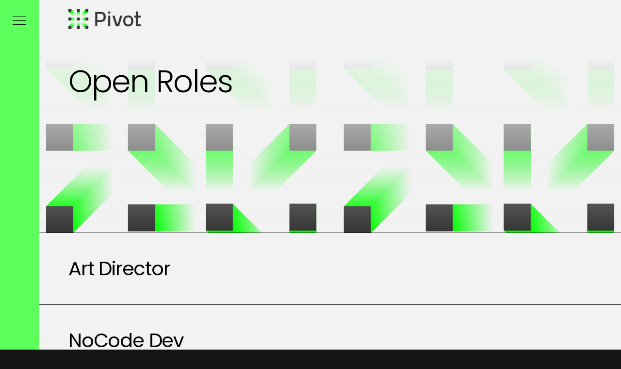

--- FILE ---
content_type: text/html; charset=utf-8
request_url: https://www.pivotmarketinggroup.com/career
body_size: 3051
content:
<!DOCTYPE html><!-- Last Published: Thu Nov 03 2022 03:28:22 GMT+0000 (Coordinated Universal Time) --><html data-wf-domain="www.pivotmarketinggroup.com" data-wf-page="625c00fe671b6619f29e614d" data-wf-site="619f1dd4b5d65dc498ae5443"><head><meta charset="utf-8"/><title>Career | Pivot Marketing Group</title><meta content="Our open roles" name="description"/><meta content="Career | Pivot Marketing Group" property="og:title"/><meta content="Our open roles" property="og:description"/><meta content="https://cdn.prod.website-files.com/619f1dd4b5d65dc498ae5443/6363343de61fc335d1ca0c00_pivot-Cover%20Page.png" property="og:image"/><meta content="Career | Pivot Marketing Group" property="twitter:title"/><meta content="Our open roles" property="twitter:description"/><meta content="https://cdn.prod.website-files.com/619f1dd4b5d65dc498ae5443/6363343de61fc335d1ca0c00_pivot-Cover%20Page.png" property="twitter:image"/><meta property="og:type" content="website"/><meta content="summary_large_image" name="twitter:card"/><meta content="width=device-width, initial-scale=1" name="viewport"/><link href="https://cdn.prod.website-files.com/619f1dd4b5d65dc498ae5443/css/pivot-606040.webflow.ad2e0f5e8.min.css" rel="stylesheet" type="text/css"/><link href="https://fonts.googleapis.com" rel="preconnect"/><link href="https://fonts.gstatic.com" rel="preconnect" crossorigin="anonymous"/><script src="https://ajax.googleapis.com/ajax/libs/webfont/1.6.26/webfont.js" type="text/javascript"></script><script type="text/javascript">WebFont.load({  google: {    families: ["Poppins:200,300,regular,500,600,700:devanagari,latin,latin-ext"]  }});</script><script type="text/javascript">!function(o,c){var n=c.documentElement,t=" w-mod-";n.className+=t+"js",("ontouchstart"in o||o.DocumentTouch&&c instanceof DocumentTouch)&&(n.className+=t+"touch")}(window,document);</script><link href="https://cdn.prod.website-files.com/619f1dd4b5d65dc498ae5443/624eb6b5d88469a246c35da2_logo-icon.png" rel="shortcut icon" type="image/x-icon"/><link href="https://cdn.prod.website-files.com/619f1dd4b5d65dc498ae5443/619f346f870ee9291efd48a3_Webclip_.png" rel="apple-touch-icon"/><!-- Global site tag (gtag.js) - Google Analytics -->
 <script async src="https://www.googletagmanager.com/gtag/js?id=G-Z79YG6G3HT"></script>
 <script>
   window.dataLayer = window.dataLayer || [];
   function gtag(){dataLayer.push(arguments);}
   gtag('js', new Date());
   gtag('config', 'G-Z79YG6G3HT');
 </script></head><body><div class="navigation"><div class="edit-menu-here"><div class="manu-nav-wrap"><div class="nav-list"><a data-w-id="8a4666c1-2e20-612d-e977-222826464d68" href="/about" class="nav-link-box w-inline-block"><div class="nav-link-line"></div><div class="nav-link">About</div></a><a data-w-id="8a4666c1-2e20-612d-e977-222826464d6c" href="/work" class="nav-link-box w-inline-block"><div class="nav-link-line"></div><div class="nav-link">Work</div></a><a data-w-id="64f3ba44-53b2-41ab-59ab-6a83ff48f52e" href="/our-approach" class="nav-link-box w-inline-block"><div class="nav-link-line"></div><div class="nav-link">Our Approach</div></a><a data-w-id="8a4666c1-2e20-612d-e977-222826464d70" href="/career" aria-current="page" class="nav-link-box hide w-inline-block w--current"><div class="nav-link-line"></div><div class="nav-link">Career</div></a><a data-w-id="8a4666c1-2e20-612d-e977-222826464d74" href="/contact" class="nav-link-box w-inline-block"><div class="nav-link-line"></div><div class="nav-link">Contact</div></a></div><div class="social-list"><a href="#" class="social-link w-inline-block"><img src="https://cdn.prod.website-files.com/619f1dd4b5d65dc498ae5443/619f1dd4b5d65d19b0ae547e_5fb410854861eda4ec030b2f_Group%202%201.svg" loading="lazy" alt="" class="sociel-icon"/></a><a href="#" class="social-link w-inline-block"><img src="https://cdn.prod.website-files.com/619f1dd4b5d65dc498ae5443/619f1dd4b5d65d4675ae548d_5fb410854861edca9a030b2e_Group%209%201.svg" loading="lazy" alt="" class="sociel-icon"/></a><a href="#" class="social-link w-inline-block"><img src="https://cdn.prod.website-files.com/619f1dd4b5d65dc498ae5443/619f1dd4b5d65d4641ae547a_5fb410854861ed692b030b2d_Group%2010%201.svg" loading="lazy" alt="" class="sociel-icon"/></a></div></div></div><div data-collapse="all" data-animation="over-left" data-duration="300" data-easing="ease-in" data-easing2="ease-out" data-w-id="a6ce49c0-11d6-b578-3bcd-aa179742b105" role="banner" class="nav-vertical w-nav"><div class="nav-icons"><div class="menu-wrap"><div data-w-id="e7918bc1-c30d-c73b-99e0-67f0c91a0c84" class="menu-button"><div data-w-id="d0a3d795-e6f3-c898-d285-dac799318cdb" class="menu-close"><div class="hamburger"><div class="hamburger-line _4-line"></div><div class="hamburger-line _5-line"></div></div></div><div data-w-id="09be4e32-f042-dd32-490f-56f748dc40cb" class="menu-open"><div class="hamburger"><div class="hamburger-line _1-line"></div><div class="hamburger-line _2-line"></div><div class="hamburger-line _3-line"></div></div></div></div></div></div><div class="nav-text-wrap"></div><div class="mobile-brand"><a href="/" class="brand w-inline-block"><img src="https://cdn.prod.website-files.com/619f1dd4b5d65dc498ae5443/619f22d6e4dcb511bfc9a2b2_logo_pivot.png" loading="lazy" alt="" class="logo"/></a></div><div data-w-id="b50af7d8-f5b0-eef9-6835-a7dff7b734c2" class="menu-closer"></div></div></div><div class="page"><div class="page-content gray"><div class="nav-horizontal"><a href="/" class="brand w-inline-block"><img src="https://cdn.prod.website-files.com/619f1dd4b5d65dc498ae5443/619f22d6e4dcb511bfc9a2b2_logo_pivot.png" loading="lazy" alt="" class="logo"/></a><a href="/contact" class="nav-button w-inline-block"><div>Book a call</div></a><div class="nav-line"></div></div><div class="section title-section career"><div class="container full-container w-container"><h1 class="bk">Open Roles</h1><div class="gradient title-section-gradient"></div></div></div><div class="w-dyn-list"><div role="list" class="w-dyn-items"><div role="listitem" class="w-dyn-item"><div data-w-id="f544636f-d3c0-bce7-8152-4a11f7bd1813" class="career-wrapper"><div class="_1300px"><a href="#" class="career-box w-inline-block"><div><h2 class="bk">Art Director</h2></div></a><div style="height:0px" class="career-content"><div class="rich-text-block-2 w-richtext"><p>The rich text element allows you to create and format headings, paragraphs, blockquotes, images, and video all in one place instead of having to add and format them individually. Just double-click and easily create content.</p><h4>Static and dynamic content editing</h4><p>A rich text element can be used with static or dynamic content. For static content, just drop it into any page and begin editing. For dynamic content, add a rich text field to any collection and then connect a rich text element to that field in the settings panel. Voila!</p></div><div class="button-wrapper margin-bottom"><a href="#" class="button border-button hover-button w-inline-block"><div class="button-text">Apply for this position</div></a></div></div></div></div></div><div role="listitem" class="w-dyn-item"><div data-w-id="f544636f-d3c0-bce7-8152-4a11f7bd1813" class="career-wrapper"><div class="_1300px"><a href="#" class="career-box w-inline-block"><div><h2 class="bk">NoCode Dev</h2></div></a><div style="height:0px" class="career-content"><div class="rich-text-block-2 w-richtext"><p>The rich text element allows you to create and format headings, paragraphs, blockquotes, images, and video all in one place instead of having to add and format them individually. Just double-click and easily create content.</p><h4>Static and dynamic content editing</h4><p>A rich text element can be used with static or dynamic content. For static content, just drop it into any page and begin editing. For dynamic content, add a rich text field to any collection and then connect a rich text element to that field in the settings panel. Voila!</p></div><div class="button-wrapper margin-bottom"><a href="#" class="button border-button hover-button w-inline-block"><div class="button-text">Apply for this position</div></a></div></div></div></div></div><div role="listitem" class="w-dyn-item"><div data-w-id="f544636f-d3c0-bce7-8152-4a11f7bd1813" class="career-wrapper"><div class="_1300px"><a href="#" class="career-box w-inline-block"><div><h2 class="bk">Graphic Designer</h2></div></a><div style="height:0px" class="career-content"><div class="rich-text-block-2 w-richtext"><p>The rich text element allows you to create and format headings, paragraphs, blockquotes, images, and video all in one place instead of having to add and format them individually. Just double-click and easily create content.</p><h4>Static and dynamic content editing</h4><p>A rich text element can be used with static or dynamic content. For static content, just drop it into any page and begin editing. For dynamic content, add a rich text field to any collection and then connect a rich text element to that field in the settings panel. Voila!</p></div><div class="button-wrapper margin-bottom"><a href="#" class="button border-button hover-button w-inline-block"><div class="button-text">Apply for this position</div></a></div></div></div></div></div></div></div><div class="footer"><div class="footer-block vertical-space-between logo"><div class="footer-block-line hide-for-landscape"></div><div class="footer-block-line bottom-line"></div><div><a href="#" class="footer-logo-link w-inline-block"><img src="https://cdn.prod.website-files.com/619f1dd4b5d65dc498ae5443/619f22d6e4dcb511bfc9a2b2_logo_pivot.png" loading="lazy" alt="" class="footer-logo"/></a></div></div><div class="footer-block vertical-space-between"><div class="footer-block-line hide-for-tablet"></div><div class="footer-block-line bottom-line"></div><div><div class="section-header"><div class="label">Quick find</div></div><div class="footer-2-col-grid"><div class="footer-links"><a href="/about" class="footer-link w-inline-block"><div class="text-block">About</div></a><a href="/work" class="footer-link w-inline-block"><div class="text-block-2">Work</div></a><a data-w-id="494c7ada-324e-57b6-1497-b45918b37781" href="/our-approach" class="footer-link w-inline-block"><div class="text-block-2">Our Approach</div></a><a href="/career" aria-current="page" class="footer-link hide w-inline-block w--current"><div class="text-block-3">Career</div></a><a data-w-id="2451af74-77b1-3335-839c-7057e61caffb" href="/contact" class="footer-link w-inline-block"><div class="text-block-3">Contact</div></a></div></div></div></div><div id="w-node-f7b2a0c2-2571-5b56-1ff1-8b58931c21b5-931c2171" class="footer-block"><div class="section-header"><div class="label">Contact</div></div><div class="label-small small-margin-bottom">Address</div><p class="body black">213 E. Broadway,<br/>Long Beach, CA 90802</p><div class="label-small small-margin-bottom">phone</div><p class="paragraph"><a href="tel:8004357465" class="footer-contact-link">(562) 733-1782</a></p><div class="label-small small-margin-bottom">E-mail</div><p><a target="_blank" href="mailto:contact@pivotmarketinggroup.com" class="footer-link2">contact@pivotmarketinggroup.com</a></p></div></div></div></div><div class="animation-stripe-black gray-stripe"></div><script src="https://d3e54v103j8qbb.cloudfront.net/js/jquery-3.5.1.min.dc5e7f18c8.js?site=619f1dd4b5d65dc498ae5443" type="text/javascript" integrity="sha256-9/aliU8dGd2tb6OSsuzixeV4y/faTqgFtohetphbbj0=" crossorigin="anonymous"></script><script src="https://cdn.prod.website-files.com/619f1dd4b5d65dc498ae5443/js/webflow.4bc3791c7.js" type="text/javascript"></script></body></html>

--- FILE ---
content_type: text/css
request_url: https://cdn.prod.website-files.com/619f1dd4b5d65dc498ae5443/css/pivot-606040.webflow.ad2e0f5e8.min.css
body_size: 15817
content:
html{font-family:sans-serif;-ms-text-size-adjust:100%;-webkit-text-size-adjust:100%;height:100%}article,aside,details,figcaption,figure,footer,header,hgroup,main,menu,nav,section,summary{display:block}audio,canvas,progress,video{display:inline-block;vertical-align:baseline}audio:not([controls]){display:none;height:0}[hidden],template{display:none}a{background-color:transparent;color:#fff;text-decoration:underline}a:active,a:hover{outline:0}abbr[title]{border-bottom:1px dotted}b,optgroup,strong{font-weight:700}dfn{font-style:italic}mark{background:#ff0;color:#000}small{font-size:80%}sub,sup{font-size:75%;line-height:0;position:relative;vertical-align:baseline}sup{top:-.5em}sub{bottom:-.25em}img{border:0;max-width:100%;vertical-align:middle;display:inline-block}svg:not(:root){overflow:hidden}hr{box-sizing:content-box;height:0}pre,textarea{overflow:auto}code,kbd,pre,samp{font-family:monospace,monospace;font-size:1em}button,input,optgroup,select,textarea{color:inherit;font:inherit;margin:0}button{overflow:visible}button,select{text-transform:none}button,html input[type=button],input[type=reset]{-webkit-appearance:button;cursor:pointer}button[disabled],html input[disabled]{cursor:default}button::-moz-focus-inner,input::-moz-focus-inner{border:0;padding:0}input{line-height:normal}input[type=checkbox],input[type=radio]{box-sizing:border-box;padding:0}input[type=number]::-webkit-inner-spin-button,input[type=number]::-webkit-outer-spin-button{height:auto}input[type=search]{-webkit-appearance:none}input[type=search]::-webkit-search-cancel-button,input[type=search]::-webkit-search-decoration{-webkit-appearance:none}legend{border:0;padding:0}table{border-collapse:collapse;border-spacing:0}td,th{padding:0}@font-face{font-family:webflow-icons;src:url("[data-uri]") format('truetype');font-weight:400;font-style:normal}[class*=" w-icon-"],[class^=w-icon-]{font-family:webflow-icons!important;speak:none;font-style:normal;font-weight:400;font-variant:normal;text-transform:none;line-height:1;-webkit-font-smoothing:antialiased;-moz-osx-font-smoothing:grayscale}.w-icon-slider-right:before{content:"\e600"}.w-icon-slider-left:before{content:"\e601"}.w-icon-nav-menu:before{content:"\e602"}.w-icon-arrow-down:before,.w-icon-dropdown-toggle:before{content:"\e603"}.w-icon-file-upload-remove:before{content:"\e900"}.w-icon-file-upload-icon:before{content:"\e903"}*{-webkit-box-sizing:border-box;-moz-box-sizing:border-box;box-sizing:border-box}html.w-mod-touch *{background-attachment:scroll!important}.w-block{display:block}.w-inline-block{max-width:100%;display:inline-block}.w-clearfix:after,.w-clearfix:before{content:" ";display:table;grid-column-start:1;grid-row-start:1;grid-column-end:2;grid-row-end:2}.w-clearfix:after{clear:both}.w-hidden{display:none}.w-button{display:inline-block;padding:9px 15px;background-color:#3898ec;color:#fff;border:0;line-height:inherit;text-decoration:none;cursor:pointer;border-radius:0}input.w-button{-webkit-appearance:button}html[data-w-dynpage] [data-w-cloak]{color:transparent!important}.w-webflow-badge,.w-webflow-badge *{position:static;left:auto;top:auto;right:auto;bottom:auto;z-index:auto;display:block;visibility:visible;overflow:visible;overflow-x:visible;overflow-y:visible;box-sizing:border-box;width:auto;height:auto;max-height:none;max-width:none;min-height:0;min-width:0;margin:0;padding:0;float:none;clear:none;border:0 transparent;border-radius:0;background:0 0;box-shadow:none;opacity:1;transform:none;transition:none;direction:ltr;font-family:inherit;font-weight:inherit;color:inherit;font-size:inherit;line-height:inherit;font-style:inherit;font-variant:inherit;text-align:inherit;letter-spacing:inherit;text-decoration:inherit;text-indent:0;text-transform:inherit;list-style-type:disc;text-shadow:none;font-smoothing:auto;vertical-align:baseline;cursor:inherit;white-space:inherit;word-break:normal;word-spacing:normal;word-wrap:normal}.w-webflow-badge{position:fixed!important;display:inline-block!important;visibility:visible!important;z-index:2147483647!important;top:auto!important;right:12px!important;bottom:12px!important;left:auto!important;color:#aaadb0!important;background-color:#fff!important;border-radius:3px!important;padding:6px 8px 6px 6px!important;font-size:12px!important;opacity:1!important;line-height:14px!important;text-decoration:none!important;transform:none!important;margin:0!important;width:auto!important;height:auto!important;overflow:visible!important;white-space:nowrap;box-shadow:0 0 0 1px rgba(0,0,0,.1),0 1px 3px rgba(0,0,0,.1);cursor:pointer}.w-webflow-badge>img{display:inline-block!important;visibility:visible!important;opacity:1!important;vertical-align:middle!important}figure{margin:32px 0;color:#8a8a8a;line-height:32px}figcaption{margin-top:5px;text-align:center}ol,ul{margin-top:0;margin-bottom:10px;padding-left:40px}.w-list-unstyled{padding-left:0;list-style:none}.w-embed:after,.w-embed:before{content:" ";display:table;grid-column-start:1;grid-row-start:1;grid-column-end:2;grid-row-end:2}.w-embed:after{clear:both}.w-video{width:100%;position:relative;padding:0}.w-video embed,.w-video iframe,.w-video object{position:absolute;top:0;left:0;width:100%;height:100%;border:none}fieldset{padding:0;margin:0;border:0}[type=button],[type=reset],button{border:0;cursor:pointer;-webkit-appearance:button}.w-form{margin:0 0 15px}.w-form-done{display:none;padding:20px;text-align:center;background-color:#ddd}.w-form-fail{display:none;margin-top:10px;padding:10px;background-color:#ffdede}label{display:block;margin-bottom:5px;font-weight:700}.w-input,.w-select{display:block;width:100%;height:38px;padding:8px 12px;margin-bottom:10px;font-size:14px;line-height:1.42857143;color:#333;vertical-align:middle;background-color:#fff;border:1px solid #ccc}.w-input:-moz-placeholder,.w-select:-moz-placeholder{color:#999}.w-input::-moz-placeholder,.w-select::-moz-placeholder{color:#999;opacity:1}.w-input:-ms-input-placeholder,.w-select:-ms-input-placeholder{color:#999}.w-input::-webkit-input-placeholder,.w-select::-webkit-input-placeholder{color:#999}.w-input:focus,.w-select:focus{border-color:#3898ec;outline:0}.w-input[disabled],.w-input[readonly],.w-select[disabled],.w-select[readonly],fieldset[disabled] .w-input,fieldset[disabled] .w-select{cursor:not-allowed}.w-input[disabled]:not(.w-input-disabled),.w-input[readonly],.w-select[disabled]:not(.w-input-disabled),.w-select[readonly],fieldset[disabled]:not(.w-input-disabled) .w-input,fieldset[disabled]:not(.w-input-disabled) .w-select{background-color:#eee}textarea.w-input,textarea.w-select{height:auto}.w-select{background-color:#f3f3f3}.w-select[multiple]{height:auto}.w-form-label{display:inline-block;cursor:pointer;font-weight:400;margin-bottom:0}.w-radio{display:block;margin-bottom:5px;padding-left:20px}.w-radio:after,.w-radio:before{content:" ";display:table;grid-column-start:1;grid-row-start:1;grid-column-end:2;grid-row-end:2}.w-radio:after{clear:both}.w-radio-input{margin:3px 0 0 -20px;line-height:normal;float:left}.w-file-upload{display:block;margin-bottom:10px}.w-file-upload-input{width:.1px;height:.1px;opacity:0;overflow:hidden;position:absolute;z-index:-100}.w-file-upload-default,.w-file-upload-success,.w-file-upload-uploading{display:inline-block;color:#333}.w-file-upload-error{display:block;margin-top:10px}.w-file-upload-default.w-hidden,.w-file-upload-error.w-hidden,.w-file-upload-success.w-hidden,.w-file-upload-uploading.w-hidden{display:none}.w-file-upload-uploading-btn{display:flex;font-size:14px;font-weight:400;cursor:pointer;margin:0;padding:8px 12px;border:1px solid #ccc;background-color:#fafafa}.w-file-upload-file{display:flex;flex-grow:1;justify-content:space-between;margin:0;padding:8px 9px 8px 11px;border:1px solid #ccc;background-color:#fafafa}.w-file-upload-file-name{font-size:14px;font-weight:400;display:block}.w-file-remove-link{margin-top:3px;margin-left:10px;width:auto;height:auto;padding:3px;display:block;cursor:pointer}.w-icon-file-upload-remove{margin:auto;font-size:10px}.w-file-upload-error-msg{display:inline-block;color:#ea384c;padding:2px 0}.w-file-upload-info{display:inline-block;line-height:38px;padding:0 12px}.w-file-upload-label{display:inline-block;font-size:14px;font-weight:400;cursor:pointer;margin:0;padding:8px 12px;border:1px solid #ccc;background-color:#fafafa}.w-icon-file-upload-icon,.w-icon-file-upload-uploading{display:inline-block;margin-right:8px;width:20px}.w-icon-file-upload-uploading{height:20px}.w-container{margin-left:auto;margin-right:auto;max-width:940px}.w-container:after,.w-container:before{content:" ";display:table;grid-column-start:1;grid-row-start:1;grid-column-end:2;grid-row-end:2}.w-container:after{clear:both}.w-container .w-row{margin-left:-10px;margin-right:-10px}.w-row:after,.w-row:before{content:" ";display:table;grid-column-start:1;grid-row-start:1;grid-column-end:2;grid-row-end:2}.w-row:after{clear:both}.w-row .w-row{margin-left:0;margin-right:0}.w-col{position:relative;float:left;width:100%;min-height:1px;padding-left:10px;padding-right:10px}.w-col .w-col{padding-left:0;padding-right:0}.w-col-1{width:8.33333333%}.w-col-2{width:16.66666667%}.w-col-3{width:25%}.w-col-4{width:33.33333333%}.w-col-5{width:41.66666667%}.w-col-6{width:50%}.w-col-7{width:58.33333333%}.w-col-8{width:66.66666667%}.w-col-9{width:75%}.w-col-10{width:83.33333333%}.w-col-11{width:91.66666667%}.w-col-12{width:100%}.w-hidden-main{display:none!important}@media screen and (max-width:991px){.w-container{max-width:728px}.w-hidden-main{display:inherit!important}.w-hidden-medium{display:none!important}.w-col-medium-1{width:8.33333333%}.w-col-medium-2{width:16.66666667%}.w-col-medium-3{width:25%}.w-col-medium-4{width:33.33333333%}.w-col-medium-5{width:41.66666667%}.w-col-medium-6{width:50%}.w-col-medium-7{width:58.33333333%}.w-col-medium-8{width:66.66666667%}.w-col-medium-9{width:75%}.w-col-medium-10{width:83.33333333%}.w-col-medium-11{width:91.66666667%}.w-col-medium-12{width:100%}.w-col-stack{width:100%;left:auto;right:auto}}@media screen and (max-width:767px){.w-hidden-main,.w-hidden-medium{display:inherit!important}.w-hidden-small{display:none!important}.w-container .w-row,.w-row{margin-left:0;margin-right:0}.w-col{width:100%;left:auto;right:auto}.w-col-small-1{width:8.33333333%}.w-col-small-2{width:16.66666667%}.w-col-small-3{width:25%}.w-col-small-4{width:33.33333333%}.w-col-small-5{width:41.66666667%}.w-col-small-6{width:50%}.w-col-small-7{width:58.33333333%}.w-col-small-8{width:66.66666667%}.w-col-small-9{width:75%}.w-col-small-10{width:83.33333333%}.w-col-small-11{width:91.66666667%}.w-col-small-12{width:100%}}@media screen and (max-width:479px){.w-container{max-width:none}.w-hidden-main,.w-hidden-medium,.w-hidden-small{display:inherit!important}.w-hidden-tiny{display:none!important}.w-col{width:100%}.w-col-tiny-1{width:8.33333333%}.w-col-tiny-2{width:16.66666667%}.w-col-tiny-3{width:25%}.w-col-tiny-4{width:33.33333333%}.w-col-tiny-5{width:41.66666667%}.w-col-tiny-6{width:50%}.w-col-tiny-7{width:58.33333333%}.w-col-tiny-8{width:66.66666667%}.w-col-tiny-9{width:75%}.w-col-tiny-10{width:83.33333333%}.w-col-tiny-11{width:91.66666667%}.w-col-tiny-12{width:100%}}.w-widget{position:relative}.w-widget-map{width:100%;height:400px}.w-widget-map label{width:auto;display:inline}.w-widget-map img{max-width:inherit}.w-widget-map .gm-style-iw{text-align:center}.w-widget-map .gm-style-iw>button{display:none!important}.w-widget-twitter{overflow:hidden}.w-widget-twitter-count-shim{display:inline-block;vertical-align:top;position:relative;width:28px;height:20px;text-align:center;background:#fff;border:1px solid #758696;border-radius:3px}.w-widget-twitter-count-shim *{pointer-events:none;-webkit-user-select:none;-moz-user-select:none;-ms-user-select:none;user-select:none}.w-widget-twitter-count-shim .w-widget-twitter-count-inner{position:relative;font-size:15px;line-height:12px;text-align:center;color:#999;font-family:serif}.w-widget-twitter-count-shim .w-widget-twitter-count-clear{position:relative;display:block}.w-widget-twitter-count-shim.w--large{width:36px;height:28px}.w-widget-twitter-count-shim.w--large .w-widget-twitter-count-inner{font-size:18px;line-height:18px}.w-widget-twitter-count-shim:not(.w--vertical){margin-left:5px;margin-right:8px}.w-widget-twitter-count-shim:not(.w--vertical).w--large{margin-left:6px}.w-widget-twitter-count-shim:not(.w--vertical):after,.w-widget-twitter-count-shim:not(.w--vertical):before{top:50%;left:0;border:solid transparent;content:' ';height:0;width:0;position:absolute;pointer-events:none}.w-widget-twitter-count-shim:not(.w--vertical):before{border-color:rgba(117,134,150,0);border-right-color:#5d6c7b;border-width:4px;margin-left:-9px;margin-top:-4px}.w-widget-twitter-count-shim:not(.w--vertical).w--large:before{border-width:5px;margin-left:-10px;margin-top:-5px}.w-widget-twitter-count-shim:not(.w--vertical):after{border-color:rgba(255,255,255,0);border-right-color:#fff;border-width:4px;margin-left:-8px;margin-top:-4px}.w-widget-twitter-count-shim:not(.w--vertical).w--large:after{border-width:5px;margin-left:-9px;margin-top:-5px}.w-widget-twitter-count-shim.w--vertical{width:61px;height:33px;margin-bottom:8px}.w-widget-twitter-count-shim.w--vertical:after,.w-widget-twitter-count-shim.w--vertical:before{top:100%;left:50%;border:solid transparent;content:' ';height:0;width:0;position:absolute;pointer-events:none}.w-widget-twitter-count-shim.w--vertical:before{border-color:rgba(117,134,150,0);border-top-color:#5d6c7b;border-width:5px;margin-left:-5px}.w-widget-twitter-count-shim.w--vertical:after{border-color:rgba(255,255,255,0);border-top-color:#fff;border-width:4px;margin-left:-4px}.w-widget-twitter-count-shim.w--vertical .w-widget-twitter-count-inner{font-size:18px;line-height:22px}.w-widget-twitter-count-shim.w--vertical.w--large{width:76px}.w-background-video{position:relative;overflow:hidden;height:500px;color:#fff}.w-background-video>video{background-size:cover;background-position:50% 50%;position:absolute;margin:auto;width:100%;height:100%;right:-100%;bottom:-100%;top:-100%;left:-100%;object-fit:cover;z-index:-100}.w-background-video>video::-webkit-media-controls-start-playback-button{display:none!important;-webkit-appearance:none}.w-background-video--control{position:absolute;bottom:1em;right:1em;background-color:transparent;padding:0}.w-background-video--control>[hidden]{display:none!important}.w-slider{position:relative;height:300px;text-align:center;background:#ddd;clear:both;-webkit-tap-highlight-color:transparent;tap-highlight-color:rgba(0,0,0,0)}.w-slider-mask{position:relative;display:block;overflow:hidden;z-index:1;left:0;right:0;height:100%;white-space:nowrap}.w-slide{position:relative;display:inline-block;vertical-align:top;width:100%;height:100%;white-space:normal;text-align:left}.w-slider-nav{position:absolute;z-index:2;top:auto;right:0;bottom:0;left:0;margin:auto;padding-top:10px;height:40px;text-align:center;-webkit-tap-highlight-color:transparent;tap-highlight-color:rgba(0,0,0,0)}.w-slider-nav.w-round>div{border-radius:100%}.w-slider-nav.w-num>div{width:auto;height:auto;padding:.2em .5em;font-size:inherit;line-height:inherit}.w-slider-nav.w-shadow>div{box-shadow:0 0 3px rgba(51,51,51,.4)}.w-slider-nav-invert{color:#fff}.w-slider-nav-invert>div{background-color:rgba(34,34,34,.4)}.w-slider-nav-invert>div.w-active{background-color:#222}.w-slider-dot{position:relative;display:inline-block;width:1em;height:1em;background-color:rgba(255,255,255,.4);cursor:pointer;margin:0 3px .5em;transition:background-color .1s,color .1s}.w-slider-dot.w-active{background-color:#fff}.w-slider-dot:focus{outline:0;box-shadow:0 0 0 2px #fff}.w-slider-dot:focus.w-active{box-shadow:none}.w-slider-arrow-left,.w-slider-arrow-right{position:absolute;width:80px;top:0;right:0;bottom:0;left:0;margin:auto;cursor:pointer;overflow:hidden;color:#fff;font-size:40px;-webkit-tap-highlight-color:transparent;tap-highlight-color:rgba(0,0,0,0);-webkit-user-select:none;-moz-user-select:none;-ms-user-select:none;user-select:none}.w-slider-arrow-left [class*=' w-icon-'],.w-slider-arrow-left [class^=w-icon-],.w-slider-arrow-right [class*=' w-icon-'],.w-slider-arrow-right [class^=w-icon-]{position:absolute}.w-slider-arrow-left:focus,.w-slider-arrow-right:focus{outline:0}.w-slider-arrow-left{z-index:3;right:auto}.w-slider-arrow-right{z-index:4;left:auto}.w-icon-slider-left,.w-icon-slider-right{top:0;right:0;bottom:0;left:0;margin:auto;width:1em;height:1em}.w-slider-aria-label{border:0;clip:rect(0 0 0 0);height:1px;margin:-1px;overflow:hidden;padding:0;position:absolute;width:1px}.w-slider-force-show{display:block!important}.w-dropdown{display:inline-block;position:relative;text-align:left;margin-left:auto;margin-right:auto;z-index:900}.w-dropdown-btn,.w-dropdown-link,.w-dropdown-toggle{position:relative;vertical-align:top;text-decoration:none;color:#222;padding:20px;text-align:left;margin-left:auto;margin-right:auto;white-space:nowrap}.w-dropdown-toggle{-webkit-user-select:none;-moz-user-select:none;-ms-user-select:none;user-select:none;display:inline-block;cursor:pointer;padding-right:40px}.w-dropdown-toggle:focus{outline:0}.w-icon-dropdown-toggle{position:absolute;top:0;right:0;bottom:0;margin:auto 20px auto auto;width:1em;height:1em}.w-dropdown-list{position:absolute;background:#ddd;display:none;min-width:100%}.w-dropdown-list.w--open{display:block}.w-dropdown-link{padding:10px 20px;display:block;color:#222}.w-dropdown-link.w--current{color:#0082f3}.w-dropdown-link:focus{outline:0}@media screen and (max-width:767px){.w-nav-brand{padding-left:10px}}.w-lightbox-backdrop{cursor:auto;font-style:normal;font-variant:normal;letter-spacing:normal;list-style:disc;text-indent:0;text-shadow:none;text-transform:none;visibility:visible;white-space:normal;word-break:normal;word-spacing:normal;word-wrap:normal;position:fixed;top:0;right:0;bottom:0;left:0;color:#fff;font-family:"Helvetica Neue",Helvetica,Ubuntu,"Segoe UI",Verdana,sans-serif;font-size:17px;line-height:1.2;font-weight:300;text-align:center;background:rgba(0,0,0,.9);z-index:2000;outline:0;opacity:0;-webkit-user-select:none;-moz-user-select:none;-ms-user-select:none;-webkit-tap-highlight-color:transparent;-webkit-transform:translate(0,0)}.w-lightbox-backdrop,.w-lightbox-container{height:100%;overflow:auto;-webkit-overflow-scrolling:touch}.w-lightbox-content{position:relative;height:100vh;overflow:hidden}.w-lightbox-view{position:absolute;width:100vw;height:100vh;opacity:0}.w-lightbox-view:before{content:"";height:100vh}.w-lightbox-group,.w-lightbox-group .w-lightbox-view,.w-lightbox-group .w-lightbox-view:before{height:86vh}.w-lightbox-frame,.w-lightbox-view:before{display:inline-block;vertical-align:middle}.w-lightbox-figure{position:relative;margin:0}.w-lightbox-group .w-lightbox-figure{cursor:pointer}.w-lightbox-img{width:auto;height:auto;max-width:none}.w-lightbox-image{display:block;float:none;max-width:100vw;max-height:100vh}.w-lightbox-group .w-lightbox-image{max-height:86vh}.w-lightbox-caption{position:absolute;right:0;bottom:0;left:0;padding:.5em 1em;background:rgba(0,0,0,.4);text-align:left;text-overflow:ellipsis;white-space:nowrap;overflow:hidden}.w-lightbox-embed{position:absolute;top:0;right:0;bottom:0;left:0;width:100%;height:100%}.w-lightbox-control{position:absolute;top:0;width:4em;background-size:24px;background-repeat:no-repeat;background-position:center;cursor:pointer;-webkit-transition:.3s;transition:.3s}.w-lightbox-left{display:none;bottom:0;left:0;background-image:url("[data-uri]")}.w-lightbox-right{display:none;right:0;bottom:0;background-image:url("[data-uri]")}.w-lightbox-close{right:0;height:2.6em;background-image:url("[data-uri]");background-size:18px}.w-lightbox-strip{position:absolute;bottom:0;left:0;right:0;padding:0 1vh;line-height:0;white-space:nowrap;overflow-x:auto;overflow-y:hidden}.w-lightbox-item{display:inline-block;width:10vh;padding:2vh 1vh;box-sizing:content-box;cursor:pointer;-webkit-transform:translate3d(0,0,0)}.w-lightbox-active{opacity:.3}.w-lightbox-thumbnail{position:relative;height:10vh;background:#222;overflow:hidden}.w-lightbox-thumbnail-image{position:absolute;top:0;left:0}.w-lightbox-thumbnail .w-lightbox-tall{top:50%;width:100%;-webkit-transform:translate(0,-50%);-ms-transform:translate(0,-50%);transform:translate(0,-50%)}.w-lightbox-thumbnail .w-lightbox-wide{left:50%;height:100%;-webkit-transform:translate(-50%,0);-ms-transform:translate(-50%,0);transform:translate(-50%,0)}.w-lightbox-spinner{position:absolute;top:50%;left:50%;box-sizing:border-box;width:40px;height:40px;margin-top:-20px;margin-left:-20px;border:5px solid rgba(0,0,0,.4);border-radius:50%;-webkit-animation:.8s linear infinite spin;animation:.8s linear infinite spin}.w-lightbox-spinner:after{content:"";position:absolute;top:-4px;right:-4px;bottom:-4px;left:-4px;border:3px solid transparent;border-bottom-color:#fff;border-radius:50%}.w-lightbox-hide{display:none}.w-lightbox-noscroll{overflow:hidden}@media (min-width:768px){.w-lightbox-content{height:96vh;margin-top:2vh}.w-lightbox-view,.w-lightbox-view:before{height:96vh}.w-lightbox-group,.w-lightbox-group .w-lightbox-view,.w-lightbox-group .w-lightbox-view:before{height:84vh}.w-lightbox-image{max-width:96vw;max-height:96vh}.w-lightbox-group .w-lightbox-image{max-width:82.3vw;max-height:84vh}.w-lightbox-left,.w-lightbox-right{display:block;opacity:.5}.w-lightbox-close{opacity:.8}.w-lightbox-control:hover{opacity:1}}.w-lightbox-inactive,.w-lightbox-inactive:hover{opacity:0}.w-richtext:after,.w-richtext:before{content:" ";display:table;grid-column-start:1;grid-row-start:1;grid-column-end:2;grid-row-end:2}.w-richtext:after{clear:both}.w-richtext[contenteditable=true]:after,.w-richtext[contenteditable=true]:before{white-space:initial}.w-richtext ol,.w-richtext ul{overflow:hidden}.w-richtext .w-richtext-figure-selected.w-richtext-figure-type-image div,.w-richtext .w-richtext-figure-selected.w-richtext-figure-type-video div:after,.w-richtext .w-richtext-figure-selected[data-rt-type=image] div,.w-richtext .w-richtext-figure-selected[data-rt-type=video] div:after{outline:#2895f7 solid 2px}.w-richtext figure.w-richtext-figure-type-video>div:after,.w-richtext figure[data-rt-type=video]>div:after{content:'';position:absolute;display:none;left:0;top:0;right:0;bottom:0}.w-richtext figure{position:relative;max-width:60%}.w-richtext figure>div:before{cursor:default!important}.w-richtext figure img{width:100%}.w-richtext figure figcaption.w-richtext-figcaption-placeholder{opacity:.6}.w-richtext figure div{font-size:0px;color:transparent}.w-richtext figure.w-richtext-figure-type-image,.w-richtext figure[data-rt-type=image]{display:table}.w-richtext figure.w-richtext-figure-type-image>div,.w-richtext figure[data-rt-type=image]>div{display:inline-block}.w-richtext figure.w-richtext-figure-type-image>figcaption,.w-richtext figure[data-rt-type=image]>figcaption{display:table-caption;caption-side:bottom}.w-richtext figure.w-richtext-figure-type-video,.w-richtext figure[data-rt-type=video]{width:60%;height:0}.w-richtext figure.w-richtext-figure-type-video iframe,.w-richtext figure[data-rt-type=video] iframe{position:absolute;top:0;left:0;width:100%;height:100%}.w-richtext figure.w-richtext-figure-type-video>div,.w-richtext figure[data-rt-type=video]>div{width:100%}.w-richtext figure.w-richtext-align-center{margin-right:auto;margin-left:auto;clear:both}.w-richtext figure.w-richtext-align-center.w-richtext-figure-type-image>div,.w-richtext figure.w-richtext-align-center[data-rt-type=image]>div{max-width:100%}.w-richtext figure.w-richtext-align-normal{clear:both}.w-richtext figure.w-richtext-align-fullwidth{width:100%;max-width:100%;text-align:center;clear:both;display:block;margin-right:auto;margin-left:auto}.w-richtext figure.w-richtext-align-fullwidth>div{display:inline-block;padding-bottom:inherit}.w-richtext figure.w-richtext-align-fullwidth>figcaption{display:block}.w-richtext figure.w-richtext-align-floatleft{float:left;margin-right:15px;clear:none}.w-richtext figure.w-richtext-align-floatright{float:right;margin-left:15px;clear:none}.w-nav{position:relative;background:#ddd;z-index:1000}.w-nav:after,.w-nav:before{content:" ";display:table;grid-column-start:1;grid-row-start:1;grid-column-end:2;grid-row-end:2}.w-nav:after{clear:both}.w-nav-brand{position:relative;float:left;text-decoration:none;color:#333}.w-nav-link{position:relative;display:inline-block;vertical-align:top;text-decoration:none;color:#222;padding:20px;text-align:left;margin-left:auto;margin-right:auto}.w-nav-link.w--current{color:#0082f3}.w-nav-menu{position:relative;float:right}[data-nav-menu-open]{display:block!important;position:absolute;top:100%;left:0;right:0;background:#c8c8c8;text-align:center;overflow:visible;min-width:200px}.w--nav-link-open{display:block;position:relative}.w-nav-overlay{position:absolute;overflow:hidden;display:none;top:100%;left:0;right:0;width:100%}.w-nav-overlay [data-nav-menu-open]{top:0}.w-nav[data-animation=over-left] .w-nav-overlay{width:auto}.w-nav[data-animation=over-left] .w-nav-overlay,.w-nav[data-animation=over-left] [data-nav-menu-open]{right:auto;z-index:1;top:0}.w-nav[data-animation=over-right] .w-nav-overlay{width:auto}.w-nav[data-animation=over-right] .w-nav-overlay,.w-nav[data-animation=over-right] [data-nav-menu-open]{left:auto;z-index:1;top:0}.w-nav-button{position:relative;float:right;padding:18px;font-size:24px;display:none;cursor:pointer;-webkit-tap-highlight-color:transparent;tap-highlight-color:rgba(0,0,0,0);-webkit-user-select:none;-moz-user-select:none;-ms-user-select:none;user-select:none}.w-nav-button:focus{outline:0}.w-nav-button.w--open{background-color:#c8c8c8;color:#fff}.w-nav[data-collapse=all] .w-nav-menu{display:none}.w--nav-dropdown-open,.w--nav-dropdown-toggle-open,.w-nav[data-collapse=all] .w-nav-button{display:block}.w--nav-dropdown-list-open{position:static}@media screen and (max-width:991px){.w-nav[data-collapse=medium] .w-nav-menu{display:none}.w-nav[data-collapse=medium] .w-nav-button{display:block}}@media screen and (max-width:767px){.w-nav[data-collapse=small] .w-nav-menu{display:none}.w-nav[data-collapse=small] .w-nav-button{display:block}.w-nav-brand{padding-left:10px}}.w-tabs{position:relative}.w-tabs:after,.w-tabs:before{content:" ";display:table;grid-column-start:1;grid-row-start:1;grid-column-end:2;grid-row-end:2}.w-tabs:after{clear:both}.w-tab-menu{position:relative}.w-tab-link{position:relative;display:inline-block;vertical-align:top;text-decoration:none;padding:9px 30px;text-align:left;cursor:pointer;color:#222;background-color:#ddd}.w-tab-link.w--current{background-color:#c8c8c8}.w-tab-link:focus{outline:0}.w-tab-content{position:relative;display:block;overflow:hidden}.w-tab-pane{position:relative;display:none}.w--tab-active{display:block}@media screen and (max-width:479px){.w-nav[data-collapse=tiny] .w-nav-menu{display:none}.w-nav[data-collapse=tiny] .w-nav-button,.w-tab-link{display:block}}.w-ix-emptyfix:after{content:""}@keyframes spin{0%{transform:rotate(0)}100%{transform:rotate(360deg)}}.w-dyn-empty{padding:10px;background-color:#ddd}.w-condition-invisible,.w-dyn-bind-empty,.w-dyn-hide{display:none!important}.wf-layout-layout{display:grid!important}.wf-layout-cell{display:flex!important}.w-layout-grid{display:-ms-grid;display:grid;grid-auto-columns:1fr;-ms-grid-columns:1fr 1fr;grid-template-columns:1fr 1fr;-ms-grid-rows:auto auto;grid-template-rows:auto auto;grid-row-gap:16px;grid-column-gap:16px}body{margin:0;min-height:100%;display:-webkit-box;display:-webkit-flex;display:-ms-flexbox;display:flex;-webkit-box-orient:horizontal;-webkit-box-direction:normal;-webkit-flex-direction:row;-ms-flex-direction:row;flex-direction:row;-webkit-box-align:start;-webkit-align-items:flex-start;-ms-flex-align:start;align-items:flex-start;background-color:#141414;font-family:'Plus Jakarta';color:#fff;font-size:14px;line-height:20px}h1{margin:0 0 16px;position:relative;font-family:Poppins,sans-serif;font-size:4rem;line-height:1em;font-weight:300;letter-spacing:-.03em}h2{position:relative;margin-top:0;margin-bottom:16px;font-family:Poppins,sans-serif;font-size:2.5rem;line-height:1.08em;font-weight:400;letter-spacing:-.03em}h3{position:relative;margin-top:0;margin-bottom:16px;font-family:Poppins,sans-serif;font-size:2.5rem;line-height:1.08em;font-weight:300;letter-spacing:-.03em}h4{position:relative;margin-top:10px;margin-bottom:10px;font-family:Poppins,sans-serif;font-size:1.8rem;line-height:1.3em;font-weight:400}h5{position:relative;margin-top:10px;margin-bottom:10px;font-size:14px;line-height:20px;font-weight:700}h6{position:relative;margin-top:10px;margin-bottom:10px;font-size:12px;line-height:18px;font-weight:700}p{margin-top:0;position:relative;margin-bottom:16px;font-family:Poppins,sans-serif;font-size:1rem;line-height:1.5rem;font-weight:300}ul{margin-top:0;margin-bottom:16px;padding-left:40px}li{font-size:16px;line-height:26px;list-style-type:square}blockquote{margin:32px 0;padding:10px 20px 10px 32px;border-left:1px solid #818181;font-size:16px;line-height:26px;font-weight:300}.nav-vertical{position:-webkit-sticky;position:sticky;top:0;z-index:29;display:-webkit-box;display:-webkit-flex;display:-ms-flexbox;display:flex;width:80px;height:100vh;padding-top:10px;-webkit-box-orient:vertical;-webkit-box-direction:normal;-webkit-flex-direction:column;-ms-flex-direction:column;flex-direction:column;-webkit-box-pack:start;-webkit-justify-content:flex-start;-ms-flex-pack:start;justify-content:flex-start;-webkit-box-align:center;-webkit-align-items:center;-ms-flex-align:center;align-items:center;background-color:#5cff5c}.page{position:relative;z-index:30;overflow:hidden;margin-left:80px;padding-top:0;-webkit-box-flex:1;-webkit-flex:1;-ms-flex:1;flex:1;background-color:#5cff5c}.section{position:relative;max-width:100%;margin-right:auto;margin-left:auto;border-bottom:1px solid #fff;background-color:#141414}.section.section-basic{max-width:100%;margin-right:auto;margin-left:auto;padding-top:80px;padding-bottom:80px;border-bottom:1px solid #fff;background-color:#141414}.section.blog-section{max-width:100%;margin-right:auto;margin-left:auto;padding-top:80px;padding-bottom:120px;border-bottom:1px solid #fff}.section.title-section{padding-top:56px;padding-bottom:32px;border-bottom:1px solid #fff}.section.title-section.career{height:400px;border-bottom-color:#000;background-image:-webkit-gradient(linear,left top,left bottom,color-stop(10%,#f2f2f2),to(hsla(0,0%,100%,0))),url("https://uploads-ssl.webflow.com/619f1dd4b5d65dc498ae5443/6200b529f66f01166e716062_05%20-%20Cover%20Page.png");background-image:linear-gradient(180deg,#f2f2f2 10%,hsla(0,0%,100%,0)),url("https://uploads-ssl.webflow.com/619f1dd4b5d65dc498ae5443/6200b529f66f01166e716062_05%20-%20Cover%20Page.png");background-position:0 0,50% 50%;background-size:auto,cover;background-repeat:repeat,no-repeat}.section.carousel-section{overflow:hidden;border-bottom:1px solid #fff}.section.carousel-section.no-bottom-border{border-bottom-width:0}.section.section-small{padding-top:40px;padding-bottom:40px;border-bottom:1px solid #fff}.section.blog-title-section{padding-top:40px;padding-bottom:50px}.section.border-bottom{border-bottom:1px solid #fff}.section.more-section{padding-top:8px;padding-bottom:56px}.section.contact{padding-top:80px;padding-bottom:80px}.section.hide{display:none}.round-link{position:relative;display:-webkit-box;display:-webkit-flex;display:-ms-flexbox;display:flex;width:120px;height:120px;-webkit-box-pack:center;-webkit-justify-content:center;-ms-flex-pack:center;justify-content:center;-webkit-box-align:center;-webkit-align-items:center;-ms-flex-align:center;align-items:center;border-radius:100px;background-color:#5cff5c}.link-icon{width:32px;height:32px;-webkit-filter:brightness(0%);filter:brightness(0%)}.no-margin-bottom{margin-bottom:0;font-family:Poppins,sans-serif;font-size:40px}.content-330{position:relative;width:100%;max-width:none}.nav-horizontal{position:relative;left:0;top:auto;right:0;bottom:auto;z-index:1;display:-webkit-box;display:-webkit-flex;display:-ms-flexbox;display:flex;height:80px;margin-bottom:0;margin-left:0;padding-left:60px;-webkit-box-pack:justify;-webkit-justify-content:space-between;-ms-flex-pack:justify;justify-content:space-between;-webkit-box-align:center;-webkit-align-items:center;-ms-flex-align:center;align-items:center;border-bottom:1px #000;background-color:#f2f2f2}.nav-horizontal.old{display:none}.logo{height:45px}.nav-button{display:none;height:100%;padding-right:64px;padding-left:64px;-webkit-box-pack:center;-webkit-justify-content:center;-ms-flex-pack:center;justify-content:center;-webkit-box-align:center;-webkit-align-items:center;-ms-flex-align:center;align-items:center;border-left:1px solid #fff;background-color:#232323;-webkit-transition:background-color .2s;transition:background-color .2s;color:#fff;font-weight:700;letter-spacing:-.03em;text-decoration:none;text-transform:uppercase}.nav-button:hover{background-color:#414141}.menu-button{position:relative;z-index:2;padding:8px;background-color:transparent;cursor:pointer}.menu-button.w--open{background-color:#141414}.hamburger{position:relative;display:-webkit-box;display:-webkit-flex;display:-ms-flexbox;display:flex;width:38px;height:17px;-webkit-box-orient:vertical;-webkit-box-direction:normal;-webkit-flex-direction:column;-ms-flex-direction:column;flex-direction:column;-webkit-box-pack:justify;-webkit-justify-content:space-between;-ms-flex-pack:justify;justify-content:space-between;-webkit-box-align:center;-webkit-align-items:center;-ms-flex-align:center;align-items:center}.hamburger-line{width:28px;height:1px;background-color:#fff}.hamburger-line._1-line{background-color:#141414}.hamburger-line._2-line{top:11px;background-color:#141414}.hamburger-line._3-line{top:19px;background-color:#141414}.hamburger-line._4-line{position:relative;top:8px;background-color:#000;-webkit-transform:rotate(45deg);-ms-transform:rotate(45deg);transform:rotate(45deg)}.hamburger-line._5-line{position:relative;top:-7px;background-color:#000;-webkit-transform:rotate(-45deg);-ms-transform:rotate(-45deg);transform:rotate(-45deg)}.nav-link{display:-webkit-box;display:-webkit-flex;display:-ms-flexbox;display:flex;width:100%;margin-right:0;margin-left:0;padding:20px 16px 20px 0;-webkit-box-flex:0;-webkit-flex:0 auto;-ms-flex:0 auto;flex:0 auto;color:#000;font-size:18px;font-weight:300;letter-spacing:-.03em}.nav-link.w--current{color:#ff5753}.page-content{border-left:1px solid #fff;background-color:#141414}.page-content.gray{background-color:#f2f2f2}.nav-line{position:absolute;left:0;top:0;right:auto;bottom:0;width:1px;height:100%;background-color:#fff}.menu-closer{position:fixed;left:0;top:0;right:0;bottom:0;z-index:2;display:none;width:100%;height:100%}.menu-wrap{display:-webkit-box;display:-webkit-flex;display:-ms-flexbox;display:flex;width:64px;height:64px;-webkit-box-orient:vertical;-webkit-box-direction:normal;-webkit-flex-direction:column;-ms-flex-direction:column;flex-direction:column;-webkit-box-pack:center;-webkit-justify-content:center;-ms-flex-pack:center;justify-content:center;-webkit-box-align:center;-webkit-align-items:center;-ms-flex-align:center;align-items:center}.menu-close{position:absolute;left:50%;top:50%;display:none;-webkit-transform:translate(-50%,-50%);-ms-transform:translate(-50%,-50%);transform:translate(-50%,-50%)}.label-small{color:#afafaf;font-size:12px;font-weight:700;letter-spacing:-.03em;text-decoration:none;text-transform:uppercase}.label-small.small-margin-bottom{font-family:Poppins,sans-serif;color:#000}.label-small.black-link{color:#141414}.social-list{display:-webkit-box;display:-webkit-flex;display:-ms-flexbox;display:flex;padding-top:40px;-webkit-box-align:start;-webkit-align-items:flex-start;-ms-flex-align:start;align-items:flex-start}.social-link{display:-webkit-box;display:-webkit-flex;display:-ms-flexbox;display:flex;margin-right:8px;padding:12px;-webkit-box-pack:center;-webkit-justify-content:center;-ms-flex-pack:center;justify-content:center;-webkit-box-align:center;-webkit-align-items:center;-ms-flex-align:center;align-items:center;-webkit-transition:opacity .2s;transition:opacity .2s}.social-link:hover{opacity:.7}.sociel-icon{width:16px;height:16px;-webkit-filter:brightness(0%);filter:brightness(0%)}.navigation{position:fixed;top:0;z-index:35;display:block;-webkit-box-orient:horizontal;-webkit-box-direction:normal;-webkit-flex-direction:row;-ms-flex-direction:row;flex-direction:row;-webkit-box-flex:0;-webkit-flex:0 auto;-ms-flex:0 auto;flex:0 auto;background-color:transparent}.nav-icons{position:relative;z-index:2;display:-webkit-box;display:-webkit-flex;display:-ms-flexbox;display:flex;-webkit-box-orient:vertical;-webkit-box-direction:normal;-webkit-flex-direction:column;-ms-flex-direction:column;flex-direction:column;-webkit-box-pack:start;-webkit-justify-content:flex-start;-ms-flex-pack:start;justify-content:flex-start;-webkit-box-align:center;-webkit-align-items:center;-ms-flex-align:center;align-items:center}.nav-text-wrap{position:absolute;left:0;top:auto;right:0;bottom:0;display:-webkit-box;display:-webkit-flex;display:-ms-flexbox;display:flex;padding-bottom:40px;-webkit-box-orient:vertical;-webkit-box-direction:normal;-webkit-flex-direction:column;-ms-flex-direction:column;flex-direction:column;-webkit-box-align:center;-webkit-align-items:center;-ms-flex-align:center;align-items:center}.arrow-link{display:inline-block;padding-bottom:12px;border-bottom:2px solid #fff;-webkit-transition:color .2s,background-color .2s,padding .2s;transition:color .2s,background-color .2s,padding .2s;color:#fff;font-weight:700;text-decoration:none;text-transform:uppercase}.arrow-link:hover{padding-left:16px;color:#c2c2c2}.arrow-link.more-link{margin-top:-32px}.link-flex{display:-webkit-box;display:-webkit-flex;display:-ms-flexbox;display:flex;-webkit-box-align:center;-webkit-align-items:center;-ms-flex-align:center;align-items:center}.link-arrow{width:14px;height:12px;margin-left:12px}.bottom-wrapper{margin-top:32px}.bottom-wrapper.medium-wrapper{margin-top:18px}.content-340{width:100%;max-width:340px}.section-header{position:relative;margin-bottom:20px}.section-header.medium-header{margin-bottom:17px}.section-header.large-header{width:50vw;margin-bottom:64px}.section-header.very-large-header{margin-bottom:94px}.section-header.small-header{margin-bottom:16px;padding-top:100px}.section-header.brand{max-width:100%;margin-right:0;margin-bottom:40px;margin-left:0;padding-right:0;padding-left:60px}.section-header.brand.home{margin-right:0;margin-bottom:0;margin-left:0;padding-top:60px}.company-logo{width:100%;height:84px;-o-object-fit:contain;object-fit:contain}.company-logo.swiper-logo{max-width:160px;margin-right:16px}.lead{position:relative;left:0;display:inline-block}.lead.lead-1{font-family:Poppins,sans-serif;font-size:4rem}.lead.lead-1.black{font-family:Poppins,sans-serif;color:#141414;font-size:3.5rem;line-height:1.1em;font-weight:400;letter-spacing:0}.link-text-arc{position:absolute;left:-12px;right:auto;bottom:-20px;width:160px;height:160px;border-radius:0}.link-text-arc:hover{position:absolute}.full-width{position:relative;overflow:hidden;width:auto;height:auto;border:1px solid #fff}.animation-stripe-black{position:absolute;left:auto;top:0;right:0;bottom:0;width:0;height:100%;background-color:#0a0a0a}.animation-stripe-black.gray-stripe{display:none;background-color:#5cff5c}.animation-stripe-white{position:absolute;left:auto;top:0;right:0;bottom:0;display:none;width:0;height:100%;background-color:#141414}.text{display:inline-block}.testimonial-text{position:relative;margin-bottom:8px;font-family:'Plus Jakarta';font-size:20px;line-height:34px;font-weight:300}.container{position:relative;max-width:1300px;padding-right:60px;padding-left:60px}.container.narrow-container{max-width:920px}.container.narrow-container.contact{max-width:1180px}.container.medium-container{max-width:1300px}.container.full-container{max-width:100%;-webkit-box-flex:1;-webkit-flex:1;-ms-flex:1;flex:1}.container.wide-container{max-width:100%;padding-top:60px;padding-bottom:60px;padding-left:60px}.container.search-container{display:-webkit-box;display:-webkit-flex;display:-ms-flexbox;display:flex;max-width:100%;-webkit-box-align:center;-webkit-align-items:center;-ms-flex-align:center;align-items:center;-webkit-box-flex:1;-webkit-flex:1;-ms-flex:1;flex:1}.container.article-container{max-width:1000px;padding-bottom:60px;border-right:1px solid #fff;border-left:1px solid #fff}.testimonial-icon{width:56px;height:56px;margin-bottom:24px}.size-2{font-size:54px;line-height:1.08em;font-weight:300}.size-2.no-margin-bottom.bold-text{font-weight:700}.label{font-family:Poppins,sans-serif;color:#000;font-size:16px;font-weight:700;text-transform:uppercase}.section-flex{display:-webkit-box;display:-webkit-flex;display:-ms-flexbox;display:flex;-webkit-box-pack:start;-webkit-justify-content:flex-start;-ms-flex-pack:start;justify-content:flex-start;-webkit-box-align:center;-webkit-align-items:center;-ms-flex-align:center;align-items:center}.section-flex.work{margin-bottom:0;padding-top:100px}.content-270{width:100%;max-width:270px}.project-link{width:100%;clear:none;border:1px solid #fff;color:#fff;text-decoration:none}.portfolio-image{width:100%;height:100%;border-bottom:1px solid #fff;-o-object-fit:fill;object-fit:fill}.project-link-content{padding:40px}.project-grid{display:-ms-grid;display:grid;-webkit-flex-wrap:wrap;-ms-flex-wrap:wrap;flex-wrap:wrap;-webkit-box-align:stretch;-webkit-align-items:stretch;-ms-flex-align:stretch;align-items:stretch;-webkit-align-content:stretch;-ms-flex-line-pack:stretch;align-content:stretch;grid-auto-columns:1fr;grid-column-gap:80px;grid-row-gap:80px;-ms-grid-columns:1fr 1fr;grid-template-columns:1fr 1fr;-ms-grid-rows:auto auto;grid-template-rows:auto auto}.project-item:nth-child(even){position:relative;top:-92px}.team-member-image-box{position:relative;overflow:hidden;width:100%;height:520px;max-width:370px;-o-object-fit:cover;object-fit:cover}.team-member-image-box.swiper-box{height:340px}.surname-heading{margin-bottom:0;font-weight:700}.team-member-link-name{margin-right:4px;margin-left:4px}.blog-list{display:-ms-grid;display:grid;width:100%;max-width:932px;grid-auto-columns:1fr;grid-column-gap:94px;grid-row-gap:72px;-ms-grid-columns:1fr 1fr;grid-template-columns:1fr 1fr;-ms-grid-rows:auto auto;grid-template-rows:auto auto}.blog-link{position:relative;display:-webkit-box;display:-webkit-flex;display:-ms-flexbox;display:flex;overflow:hidden;height:100%;padding:40px;-webkit-box-orient:vertical;-webkit-box-direction:normal;-webkit-flex-direction:column;-ms-flex-direction:column;flex-direction:column;-webkit-box-pack:start;-webkit-justify-content:flex-start;-ms-flex-pack:start;justify-content:flex-start;-webkit-box-align:start;-webkit-align-items:flex-start;-ms-flex-align:start;align-items:flex-start;border:1px solid #fff;text-decoration:none}.footer{display:-ms-grid;display:grid;grid-auto-columns:1fr;grid-column-gap:0px;grid-row-gap:0px;-ms-grid-columns:1fr 1fr 1fr;grid-template-columns:1fr 1fr 1fr;-ms-grid-rows:auto;grid-template-rows:auto;border:1px #000;border-radius:0;background-color:#f2f2f2}.footer-block{position:relative;display:-webkit-box;display:-webkit-flex;display:-ms-flexbox;display:flex;height:100%;min-height:300px;padding:40px 48px;-webkit-box-orient:vertical;-webkit-box-direction:normal;-webkit-flex-direction:column;-ms-flex-direction:column;flex-direction:column}.footer-block.vertical-space-between{min-height:300px;-webkit-box-pack:justify;-webkit-justify-content:space-between;-ms-flex-pack:justify;justify-content:space-between;border-style:none solid none none;border-width:1px;border-color:#000}.footer-block.vertical-space-between.logo{border-right-style:solid}.footer-block-line{position:absolute;left:auto;top:0;right:0;bottom:0;width:1px;height:100%;background-color:#fff}.footer-block-line.bottom-line{left:0;top:auto;right:0;bottom:0;display:none;width:100%;height:1px;border:1px #000}.footer-block-line.hide-for-tablet{border:1px #000}.footer-link{position:relative;display:inline-block;margin-bottom:14px;padding-bottom:8px;color:#000;font-size:18px;line-height:1.08em;font-weight:300;letter-spacing:-.03em;text-decoration:none}.footer-link:hover{color:#5cff5c}.footer-link.w--current{-webkit-transition:.3s;transition:.3s}.footer-logo{height:60px}.text-field{margin-bottom:20px;padding:31px 24px;border:1px solid #fff;border-radius:0;background-color:transparent;-webkit-transition:border-color .2s;transition:border-color .2s;color:#fff;font-weight:700}.text-field:focus{border-color:#595959}.text-field::-webkit-input-placeholder{color:#c9c9c9}.text-field:-ms-input-placeholder{color:#c9c9c9}.text-field::-ms-input-placeholder{color:#c9c9c9}.text-field::placeholder{color:#c9c9c9}.text-field.apply-field{margin-bottom:16px;border-color:transparent transparent #141414;color:#141414;font-weight:500}.text-field.apply-field:focus{border-bottom-color:#b4b4b4}.text-field.search-field{margin-bottom:0;padding-top:26px;padding-bottom:26px;border-color:transparent transparent #fff;color:#fff;font-weight:500}.text-field.search-field::-webkit-input-placeholder{color:hsla(0,0%,100%,.69)}.text-field.search-field:-ms-input-placeholder{color:hsla(0,0%,100%,.69)}.text-field.search-field::-ms-input-placeholder{color:hsla(0,0%,100%,.69)}.text-field.search-field::placeholder{color:hsla(0,0%,100%,.69)}.button{position:relative;margin-top:50px;padding:10px 34px;border:1px solid #5cff5c;background-color:transparent;-webkit-transition:background-color .2s;transition:background-color .2s;font-family:Poppins,sans-serif;color:#5cff5c;font-weight:300;text-decoration:none;text-transform:none}.button:hover{background-color:#5cff5c;color:#141414}.button.border-button{position:relative;border-color:#fff;background-color:transparent;-webkit-transition:color .2s;transition:color .2s;text-decoration:none}.button.border-button.hover-button{background-color:#000;-webkit-transition:background-color .2s,color .2s;transition:background-color .2s,color .2s}.button.border-button.hover-button:hover{border-style:none;background-color:#5cff5c;color:#141414}.button.submit-button{border-width:0;border-color:#ff5753;-webkit-transition:background-color .2s;transition:background-color .2s}.button.submit-button:hover{border-width:0;background-color:#db3632;color:#fff}.small-margin-bottom{margin-bottom:4px}.footer-2-col-grid{display:-ms-grid;display:grid;width:100%;max-width:280px;grid-auto-columns:1fr;grid-column-gap:16px;grid-row-gap:16px;-ms-grid-columns:1fr 1fr;grid-template-columns:1fr 1fr;-ms-grid-rows:auto;grid-template-rows:auto}.footer-logo-link{display:inline-block;margin-bottom:40px;font-size:18px;line-height:1.08em;font-weight:300;letter-spacing:-.03em}.footer-links{display:-webkit-box;display:-webkit-flex;display:-ms-flexbox;display:flex;-webkit-box-orient:vertical;-webkit-box-direction:normal;-webkit-flex-direction:column;-ms-flex-direction:column;flex-direction:column;-webkit-box-align:start;-webkit-align-items:flex-start;-ms-flex-align:start;align-items:flex-start}.small-paragraph{font-size:12px;line-height:20px}.footer-contact-link{-webkit-transition:opacity .2s;transition:opacity .2s;font-family:Poppins,sans-serif;color:#000;text-decoration:none}.footer-contact-link:hover{opacity:.6}.link-more-wrapper{display:-webkit-box;display:-webkit-flex;display:-ms-flexbox;display:flex;width:100%;-webkit-box-pack:end;-webkit-justify-content:flex-end;-ms-flex-pack:end;justify-content:flex-end}.round-link-wrap{width:151px;margin-left:9px}.content-565{width:100%;max-width:600px;margin:0;padding-top:0}.intro-heading-about{position:relative;margin-bottom:0;font-family:Arial,'Helvetica Neue',Helvetica,sans-serif}.red-link-circle{position:relative}.blog-post-link{text-decoration:none}.carousel-wrapper{display:-webkit-box;display:-webkit-flex;display:-ms-flexbox;display:flex;height:100%;-webkit-box-align:start;-webkit-align-items:flex-start;-ms-flex-align:start;align-items:flex-start}.carousel-box{width:400px;height:100%;padding:44px 60px;-webkit-box-flex:0;-webkit-flex:0 0 auto;-ms-flex:0 0 auto;flex:0 0 auto;border-right:1px solid #fff}.carousel-nav-flex{position:relative;display:-webkit-box;display:-webkit-flex;display:-ms-flexbox;display:flex;-webkit-box-align:center;-webkit-align-items:center;-ms-flex-align:center;align-items:center}.carousel-nav{position:absolute;left:0;top:auto;right:0;bottom:0;display:-webkit-box;display:-webkit-flex;display:-ms-flexbox;display:flex}.carousel-nav.nav-2,.carousel-nav.nav-3,.carousel-nav.nav-4{display:none}.carousel-back,.carousel-next{width:68px;cursor:pointer}.arrow-next{margin-left:24px;-webkit-transition:opacity .2s;transition:opacity .2s}.arrow-next:hover{opacity:.8}.arrow-next.arrow-opacity{opacity:.4}.arrow-prev{-webkit-transition:opacity .2s;transition:opacity .2s}.arrow-prev:hover{opacity:.8}.arrow-prev.arrow-opacity{opacity:.4}.carousel-nav-wrapper{position:relative;width:240px;height:20px;margin-left:50px}.carousel-box-wrapper{display:-webkit-box;display:-webkit-flex;display:-ms-flexbox;display:flex;height:100%}.brand{-webkit-transition:opacity .2s;transition:opacity .2s}.brand:hover{opacity:.7}.mobile-brand{display:none}.carousel{height:100%}.team-member-content-on-page{display:-webkit-box;display:-webkit-flex;display:-ms-flexbox;display:flex;width:100%;height:320px;max-width:240px;margin-top:0;padding:24px;-webkit-box-orient:vertical;-webkit-box-direction:normal;-webkit-flex-direction:column;-ms-flex-direction:column;flex-direction:column;-webkit-box-pack:justify;-webkit-justify-content:space-between;-ms-flex-pack:justify;justify-content:space-between;-webkit-box-align:start;-webkit-align-items:flex-start;-ms-flex-align:start;align-items:flex-start;background-color:#a18d94}.carousel-nav-wrapper-team{position:relative;width:240px;height:20px}.career-box{display:block;width:100%;grid-auto-columns:1fr;-ms-grid-columns:1fr 1fr;grid-template-columns:1fr 1fr;-ms-grid-rows:auto;grid-template-rows:auto;text-decoration:none}.size-3{font-size:40px;line-height:1.08em;text-decoration:none}.size-3.no-margin-bottom.bold-text{font-family:Poppins,sans-serif;color:#000;font-size:36px;font-weight:400}.career-type-box{margin-right:40px}.career-type-flex{display:-webkit-box;display:-webkit-flex;display:-ms-flexbox;display:flex}.career-wrapper{max-width:100%;margin-right:auto;margin-left:auto;padding:52px 60px 28px;border-bottom:1px solid #000;background-color:#f2f2f2}.career-content{overflow:hidden;margin-top:24px}.button-wrapper{margin-top:24px}.button-wrapper.large-wrapper{margin-top:32px}.button-wrapper.margin-bottom{margin-bottom:24px}.button-animation{position:absolute;left:0;top:0;right:auto;bottom:0;z-index:0;width:0%;height:100%;background-color:#fff}.career-show-more{display:none}.career-grid{display:-ms-grid;display:grid;grid-auto-columns:1fr;grid-column-gap:48px;grid-row-gap:16px;-ms-grid-columns:1fr 324px;grid-template-columns:1fr 324px;-ms-grid-rows:auto;grid-template-rows:auto}.form-block{padding:40px;background-color:#fff;color:#141414}.dark-link{-webkit-transition:opacity .2s;transition:opacity .2s;color:#141414}.dark-link:hover{opacity:.6}.nav-link-box{display:-webkit-box;display:-webkit-flex;display:-ms-flexbox;display:flex;-webkit-box-align:center;-webkit-align-items:center;-ms-flex-align:center;align-items:center;font-family:Poppins,sans-serif;text-decoration:none}.nav-link-box.w--current{color:#d1d1d1}.nav-link-line{width:20px;height:1px;margin-top:-5px;-webkit-box-flex:0;-webkit-flex:0 0 auto;-ms-flex:0 0 auto;flex:0 0 auto;background-color:#000}.basic-grid{grid-column-gap:0px;grid-row-gap:0px;-ms-grid-columns:1fr 1fr 1fr;grid-template-columns:1fr 1fr 1fr;-ms-grid-rows:auto;grid-template-rows:auto;border-bottom:1px solid #fff}.basic-grid.work{-ms-grid-columns:1fr 1fr 1fr;grid-template-columns:1fr 1fr 1fr}.basic-block{position:relative;display:-webkit-box;display:-webkit-flex;display:-ms-flexbox;display:flex;padding:60px;-webkit-box-pack:center;-webkit-justify-content:center;-ms-flex-pack:center;justify-content:center;-webkit-box-align:start;-webkit-align-items:flex-start;-ms-flex-align:start;align-items:flex-start;border-right:1px solid #fff}.basic-block.border-box{height:auto;border-right:1px solid #fff;border-bottom:1px solid #fff}.basic-block.border-box.home-mission{height:900px;padding-top:100px;padding-bottom:100px;border-right-style:none;border-bottom-style:none}.basic-block.right{border-right-style:none}.basic-box{width:100%;max-width:400px;margin-top:auto;margin-bottom:auto}.basic-box.align-mid{margin-top:auto;margin-bottom:auto;text-align:center}.basic-box.home{display:-webkit-box;display:-webkit-flex;display:-ms-flexbox;display:flex;max-width:700px;-webkit-box-orient:vertical;-webkit-box-direction:normal;-webkit-flex-direction:column;-ms-flex-direction:column;flex-direction:column;-webkit-box-pack:center;-webkit-justify-content:center;-ms-flex-pack:center;justify-content:center;-webkit-box-align:center;-webkit-align-items:center;-ms-flex-align:center;align-items:center}.basic-box.mission{margin-top:0;margin-bottom:0}.home-photo-left-grid{display:-ms-grid;display:grid;grid-auto-columns:1fr;grid-column-gap:0px;grid-row-gap:0px;-ms-grid-columns:2fr 1fr;grid-template-columns:2fr 1fr;-ms-grid-rows:auto;grid-template-rows:auto;border-bottom:1px solid #fff}.home-photo-left-grid.home{display:-ms-grid;display:grid;height:auto;-webkit-justify-content:space-around;-ms-flex-pack:distribute;justify-content:space-around;grid-auto-columns:1fr;grid-column-gap:0px;grid-row-gap:0px;-ms-grid-columns:0.75fr 0.5fr;grid-template-columns:0.75fr 0.5fr;-ms-grid-rows:auto;grid-template-rows:auto;border-style:solid none none;border-width:1px;border-color:#000}.image-full-wrapper{position:relative;overflow:hidden;padding:100px 0}.image-full-wrapper.margin-left-40{display:-webkit-box;display:-webkit-flex;display:-ms-flexbox;display:flex;width:400px;height:500px;margin-bottom:24px;margin-left:100px;padding-top:0;-webkit-box-pack:center;-webkit-justify-content:center;-ms-flex-pack:center;justify-content:center;-webkit-box-align:center;-webkit-align-items:center;-ms-flex-align:center;align-items:center}.image-full-wrapper.margin-left-40.late{height:300px}.image-full-wrapper.home{display:-webkit-box;display:-webkit-flex;display:-ms-flexbox;display:flex;width:100%;height:100%;padding:40px;-webkit-box-pack:center;-webkit-justify-content:center;-ms-flex-pack:center;justify-content:center;-webkit-box-align:center;-webkit-align-items:center;-ms-flex-align:center;align-items:center;border-left:1px #000}.image-full{width:100%;height:100%;-o-object-fit:contain;object-fit:contain}.intro-block-home{position:relative;padding:60px;border-right:1px solid #fff}.intro-block-home.home{display:-webkit-box;display:-webkit-flex;display:-ms-flexbox;display:flex;-webkit-box-pack:start;-webkit-justify-content:flex-start;-ms-flex-pack:start;justify-content:flex-start;-webkit-box-align:center;-webkit-align-items:center;-ms-flex-align:center;align-items:center;border-right-color:#141414;background-image:radial-gradient(circle farthest-corner at 50% 50%,#5cff5c,#f2f2f2 58%)}.logotypes-box{position:relative;overflow:hidden;margin-right:0;margin-left:0;padding:60px 0;border-bottom:1px solid #fff}.logos-horizontal-flex{display:-webkit-box;display:-webkit-flex;display:-ms-flexbox;display:flex;-webkit-box-flex:0;-webkit-flex:0 0 auto;-ms-flex:0 0 auto;flex:0 0 auto;grid-auto-columns:1fr;-ms-grid-columns:1fr 1fr;grid-template-columns:1fr 1fr;-ms-grid-rows:auto auto;grid-template-rows:auto auto}.logotypes-wrapper{position:relative}.logos-move-wrapper{display:-webkit-box;display:-webkit-flex;display:-ms-flexbox;display:flex}.collection-item,.logotypes-collection{-webkit-box-flex:0;-webkit-flex:0 0 auto;-ms-flex:0 0 auto;flex:0 0 auto}.how-it-works-box{position:relative;display:-webkit-box;display:-webkit-flex;display:-ms-flexbox;display:flex;margin-bottom:24px;-webkit-box-align:stretch;-webkit-align-items:stretch;-ms-flex-align:stretch;align-items:stretch;-webkit-box-flex:0;-webkit-flex:0 0 auto;-ms-flex:0 0 auto;flex:0 0 auto}.how-it-work-line-box{display:-webkit-box;display:-webkit-flex;display:-ms-flexbox;display:flex;margin-right:48px;-webkit-box-orient:vertical;-webkit-box-direction:normal;-webkit-flex-direction:column;-ms-flex-direction:column;flex-direction:column;-webkit-box-align:center;-webkit-align-items:center;-ms-flex-align:center;align-items:center}.how-it-work-line-box.white-animation{position:absolute;left:0;top:0;right:auto;bottom:0}.how-it-works-circle{width:12px;height:12px;margin-bottom:24px;-webkit-box-flex:0;-webkit-flex:0 0 auto;-ms-flex:0 0 auto;flex:0 0 auto;border:2px solid #595959;border-radius:0;color:#5cff5c}.how-it-works-circle.white-circle{border-color:#fff}.how-it-works-circle.white-circle.circle-two{border-color:#5cff5c;border-radius:0}.how-it-works-circle.white-circle.circle-one{border-color:#5cff5c;border-radius:0;color:#5cff5c}.how-it-works-circle.white-circle.circle-three{border-color:#5cff5c;border-radius:0}.how-it-works-circle.white-circle.circle-four{border-color:#5cff5c}.how-it-work-line{width:2px;height:100%;background-color:#595959}.how-it-work-line.white-work-line{background-color:#5cff5c}.strategy-name-box{margin-top:0}.content-316{width:100%;max-width:316px}.how-it-works-wrapper{display:-webkit-box;display:-webkit-flex;display:-ms-flexbox;display:flex;max-width:100%;margin-top:0;margin-right:0;margin-left:0;padding-left:50px;-webkit-box-orient:vertical;-webkit-box-direction:normal;-webkit-flex-direction:column;-ms-flex-direction:column;flex-direction:column;-webkit-box-pack:start;-webkit-justify-content:flex-start;-ms-flex-pack:start;justify-content:flex-start;-webkit-box-align:start;-webkit-align-items:flex-start;-ms-flex-align:start;align-items:flex-start}.how-it-works-photo{height:200px;-o-object-fit:cover;object-fit:cover}.how-it-works-flex{display:-webkit-box;display:-webkit-flex;display:-ms-flexbox;display:flex;-webkit-box-pack:start;-webkit-justify-content:flex-start;-ms-flex-pack:start;justify-content:flex-start}.mouse-link{position:absolute;left:0;top:0;right:auto;bottom:auto;z-index:1;display:-webkit-box;display:-webkit-flex;display:-ms-flexbox;display:flex;overflow:hidden;width:120px;height:120px;margin-top:-60px;margin-left:-60px;-webkit-box-pack:center;-webkit-justify-content:center;-ms-flex-pack:center;justify-content:center;-webkit-box-align:center;-webkit-align-items:center;-ms-flex-align:center;align-items:center;border-radius:100%;background-color:#5cff5c;background-image:url("https://d3e54v103j8qbb.cloudfront.net/img/background-image.svg");background-position:50% 50%;background-size:cover;-webkit-transform:translate(45px,15px);-ms-transform:translate(45px,15px);transform:translate(45px,15px);text-decoration:none}.mouse-link.white-mouse-link{background-color:#fff;background-image:none;color:#141414}.mouse-link.hide,.mouse-link.hide.w--current,.mouse-link.white-mouse-link.hide{display:none}.header-flex{display:-webkit-box;display:-webkit-flex;display:-ms-flexbox;display:flex;-webkit-box-pack:justify;-webkit-justify-content:space-between;-ms-flex-pack:justify;justify-content:space-between;-webkit-box-align:end;-webkit-align-items:flex-end;-ms-flex-align:end;align-items:flex-end}.carousel-blog-wrapper{display:-webkit-box;display:-webkit-flex;display:-ms-flexbox;display:flex;height:100%;padding:64px 60px;-webkit-box-align:start;-webkit-align-items:flex-start;-ms-flex-align:start;align-items:flex-start}.carousel-blog-box{position:relative;display:-webkit-box;display:-webkit-flex;display:-ms-flexbox;display:flex;overflow:hidden;width:400px;height:auto;padding:40px;-webkit-box-orient:vertical;-webkit-box-direction:normal;-webkit-flex-direction:column;-ms-flex-direction:column;flex-direction:column;-webkit-box-pack:justify;-webkit-justify-content:space-between;-ms-flex-pack:justify;justify-content:space-between;-webkit-box-align:center;-webkit-align-items:center;-ms-flex-align:center;align-items:center;-webkit-box-flex:0;-webkit-flex:0 0 auto;-ms-flex:0 0 auto;flex:0 0 auto;border:1px solid #fff;-webkit-transition:background-color .2s,color .2s;transition:background-color .2s,color .2s;text-decoration:none}.carousel-blog-box.w--current{width:400px;height:auto;padding-top:40px;padding-right:40px;padding-left:40px}.fact-grid{grid-column-gap:0px;grid-row-gap:0px;border-top:1px solid #fff;border-left:1px solid #fff}.fact-box{position:relative;display:-webkit-box;display:-webkit-flex;display:-ms-flexbox;display:flex;padding:32px;-webkit-box-align:start;-webkit-align-items:flex-start;-ms-flex-align:start;align-items:flex-start;border-right:1px solid #fff;border-bottom:1px solid #fff}.fact-number{height:80px;margin-right:32px;color:#141414;font-size:100px;line-height:100px;font-weight:700}.button-text{position:relative;z-index:1;font-family:Poppins,sans-serif;font-weight:400}.intro-home-block{position:relative;padding:32px;border-right:1px solid #fff;border-bottom:1px solid #fff;text-decoration:none}.intro-image{width:100%}.intro-image:hover{border-color:#fff}.search-form{position:relative;display:-webkit-box;display:-webkit-flex;display:-ms-flexbox;display:flex;width:340px;margin-top:-8px;margin-bottom:0}.search{position:fixed;left:0;top:80px;right:0;bottom:auto;z-index:1;display:none;overflow:hidden;height:80px;margin-left:80px;padding-left:0;-webkit-box-pack:justify;-webkit-justify-content:space-between;-ms-flex-pack:justify;justify-content:space-between;-webkit-box-align:center;-webkit-align-items:center;-ms-flex-align:center;align-items:center;border-bottom:1px solid #fff;border-left:1px solid #fff;background-color:#ff5753}.search-submit{position:absolute;left:auto;top:0;right:0;bottom:0;width:40px;height:100%;background-color:transparent;background-image:url("https://uploads-ssl.webflow.com/619f1dd4b5d65dc498ae5443/619f1dd4b5d65df50eae547f_Group%203.svg");background-position:100% 50%;background-size:18px;background-repeat:no-repeat}.post-image{width:100%;height:100%;margin-top:0;-o-object-fit:cover;object-fit:cover}.post-image-box{position:absolute;left:auto;top:0;right:0;bottom:0;z-index:1;width:56%;height:430px;margin-bottom:24px}.team-member-image{width:100%;height:100%;-o-object-fit:cover;object-fit:cover}.gradient{position:absolute;left:-96px;top:auto;right:auto;bottom:-110px;z-index:-1;display:-webkit-box;display:-webkit-flex;display:-ms-flexbox;display:flex;width:400px;height:400px;background-image:radial-gradient(circle farthest-corner at 50% 50%,rgba(184,171,30,.13),hsla(0,0%,100%,0) 48%),radial-gradient(circle farthest-corner at 50% 50%,rgba(132,52,50,.12) 35%,rgba(92,255,92,.16) 43%,rgba(20,20,20,0) 67%,rgba(20,20,20,0) 69%);opacity:.9}.gradient.title-section-gradient{left:-65px;bottom:-147px}.gradient.top-gradient{left:-81px;top:-82px;bottom:auto}.gradient.post-page-gradient{left:338px;top:145px;bottom:auto}.blog-item-wrapper{position:relative;overflow:hidden}.blog-item-wrapper.services{height:100%}.intro-image-box{position:relative;overflow:hidden;width:100%;margin-bottom:12px;border:1px solid #595959;-webkit-transition:border-color .2s;transition:border-color .2s}.intro-image-box:hover{border-color:#fff}.intro-home-link{-webkit-transition:opacity .2s;transition:opacity .2s;text-decoration:none}.intro-home-link:hover{opacity:.7}.article-title-box{position:relative;z-index:1;width:64%;margin-top:40px;margin-bottom:48px;margin-left:-96px;padding:56px;border:1px solid #fff;background-color:#141414}.blog-item-carousel{position:relative;overflow:hidden;margin-right:40px}.search-result-list{display:-ms-grid;display:grid;grid-auto-columns:1fr;grid-column-gap:32px;grid-row-gap:32px;-ms-grid-columns:1fr 1fr 1fr;grid-template-columns:1fr 1fr 1fr;-ms-grid-rows:auto auto;grid-template-rows:auto auto}.size-4{font-size:24px;line-height:1.08em;text-decoration:none}.search-image{width:100%;height:180px;margin-bottom:16px;-o-object-fit:cover;object-fit:cover}.utility-page-wrap{display:-webkit-box;display:-webkit-flex;display:-ms-flexbox;display:flex;width:100vw;height:100vh;max-height:100%;max-width:100%;-webkit-box-pack:center;-webkit-justify-content:center;-ms-flex-pack:center;justify-content:center;-webkit-box-align:center;-webkit-align-items:center;-ms-flex-align:center;align-items:center}.utility-page-content{display:-webkit-box;display:-webkit-flex;display:-ms-flexbox;display:flex;width:260px;-webkit-box-orient:vertical;-webkit-box-direction:normal;-webkit-flex-direction:column;-ms-flex-direction:column;flex-direction:column;text-align:center}.utility-page-form{display:-webkit-box;display:-webkit-flex;display:-ms-flexbox;display:flex;-webkit-box-orient:vertical;-webkit-box-direction:normal;-webkit-flex-direction:column;-ms-flex-direction:column;flex-direction:column;-webkit-box-align:stretch;-webkit-align-items:stretch;-ms-flex-align:stretch;align-items:stretch}.protect-icon{margin-bottom:6px}.edit-menu-here{position:fixed;left:0;top:160px;right:auto;bottom:0;z-index:9999;display:none;width:300px;padding-left:24px}.manu-nav-wrap{display:block;height:100%;padding-bottom:32px;-webkit-box-orient:vertical;-webkit-box-direction:normal;-webkit-flex-direction:column;-ms-flex-direction:column;flex-direction:column;-webkit-box-pack:justify;-webkit-justify-content:space-between;-ms-flex-pack:justify;justify-content:space-between;-webkit-box-align:start;-webkit-align-items:flex-start;-ms-flex-align:start;align-items:flex-start}.headling-1{display:block;margin-bottom:10px;padding-right:0;-webkit-box-pack:start;-webkit-justify-content:flex-start;-ms-flex-pack:start;justify-content:flex-start;-webkit-box-flex:1;-webkit-flex:1;-ms-flex:1;flex:1;font-family:Poppins,sans-serif;font-size:3.247rem;line-height:3.5rem;letter-spacing:0;text-transform:none;white-space:normal}.headling-1.green{color:#5cff5c}.headling-1.green._17{font-size:6rem;line-height:6rem}.headling-2{font-family:Poppins,sans-serif;font-size:1.4rem;line-height:2rem;font-weight:300;letter-spacing:0}.headling-3{font-family:Poppins,sans-serif;font-size:1.602rem;line-height:2rem;font-weight:400;letter-spacing:0}.body{padding-left:0;font-family:Poppins,sans-serif;font-size:1rem;line-height:1.4rem;font-weight:300}.body.black{font-family:Poppins,sans-serif;color:#000}.body.centry{font-family:Poppins,sans-serif;line-height:1.8rem;text-align:center;letter-spacing:.03px}.body.list{margin-bottom:40px}.image-services{padding-bottom:40px}.body-2{background-color:#000}.section-2{background-color:#141414}.section-2.gray{display:block;height:auto;background-color:#f2f2f2}.section-3{background-color:#141414}.work-seprate{display:-webkit-box;display:-webkit-flex;display:-ms-flexbox;display:flex;margin-top:80px;padding-top:0;padding-bottom:0;-webkit-box-orient:vertical;-webkit-box-direction:normal;-webkit-flex-direction:column;-ms-flex-direction:column;flex-direction:column;-webkit-box-pack:justify;-webkit-justify-content:space-between;-ms-flex-pack:justify;justify-content:space-between;-webkit-box-align:start;-webkit-align-items:flex-start;-ms-flex-align:start;align-items:flex-start}.work-body{width:600px;margin-left:0;padding-left:0;font-family:Poppins,sans-serif}.image-home{width:100%;height:100%}.paragraph,.text-block,.text-block-2,.text-block-3{font-family:Poppins,sans-serif}.image-wh-logo{height:75px;margin-bottom:30px;padding-bottom:0}.image-studycase{width:400px;margin-bottom:15px}.home-divi-block{display:-webkit-box;display:-webkit-flex;display:-ms-flexbox;display:flex;margin-bottom:100px;padding-left:50px;-webkit-box-pack:start;-webkit-justify-content:flex-start;-ms-flex-pack:start;justify-content:flex-start}.green{color:#5cff5c}.black{color:#000;font-weight:400}.rich-text-block-2{width:50vw;color:#000}.fact-grid-2{width:100%;margin-right:0;margin-left:0;grid-column-gap:0px;grid-row-gap:0px;border-top:1px solid #fff;border-left:1px solid #fff}.blog-list-2{display:-ms-grid;display:grid;width:100%;max-width:100%;-webkit-box-pack:stretch;-webkit-justify-content:stretch;-ms-flex-pack:stretch;justify-content:stretch;grid-auto-columns:1fr;grid-column-gap:70px;grid-row-gap:70px;-ms-grid-columns:1fr 1fr;grid-template-columns:1fr 1fr;-ms-grid-rows:auto auto;grid-template-rows:auto auto}.div-block-3{display:-webkit-box;display:-webkit-flex;display:-ms-flexbox;display:flex;-webkit-box-pack:center;-webkit-justify-content:center;-ms-flex-pack:center;justify-content:center}.link-block-2{width:100%;height:100%}._1300px{max-width:1300px;margin-right:auto;margin-left:auto}.bk{color:#000}.hide{display:none}.text-block-4{font-family:Arial,'Helvetica Neue',Helvetica,sans-serif;color:#000}.tab-link-tab-1{padding-right:20px;padding-left:20px;background-color:transparent}.tab-link-tab-1.w--current{padding-right:20px;padding-left:20px;background-color:#5cff5c;font-family:Poppins,sans-serif;color:#000}.collection-list-wrapper{margin-top:150px}.project-grid---work{display:-ms-grid;display:grid;-webkit-flex-wrap:wrap;-ms-flex-wrap:wrap;flex-wrap:wrap;-webkit-box-align:stretch;-webkit-align-items:stretch;-ms-flex-align:stretch;align-items:stretch;grid-auto-columns:1fr;grid-column-gap:80px;grid-row-gap:80px;-ms-grid-columns:1fr 1fr;grid-template-columns:1fr 1fr;-ms-grid-rows:auto auto;grid-template-rows:auto auto}.text-block-5{font-family:Arial,'Helvetica Neue',Helvetica,sans-serif;color:#fff}.link2{text-decoration:none}.div-block-5{margin-bottom:5px;font-family:Poppins,sans-serif}.collection-list-wrapper-2{margin-top:100px}.tabs-content{margin-right:auto;margin-left:auto}.footer-link2{color:#000}@media screen and (max-width:991px){h1{font-size:3rem}h2{font-size:36px}h3{font-size:2.5rem}.section.blog-section{padding-bottom:60px}.section.more-section{margin-top:-40px;padding-top:0}.arrow-link.more-link{margin-top:48px}.section-header{margin-bottom:24px}.section-header.large-header{width:100%;margin-bottom:40px}.section-header.very-large-header{margin-bottom:48px}.company-logo{height:78px}.lead.lead-1{font-size:3rem;line-height:1.2em}.lead.lead-1.black{display:inline-block;max-width:none;margin-top:100px;margin-bottom:100px;line-height:1.1em;font-weight:400}.container.medium-container{padding-right:40px;padding-left:40px}.container.wide-container{padding-top:30px;padding-bottom:30px;padding-left:60px}.container.article-container{margin-top:-56px;border-right-width:0;border-left-width:0}.size-2{font-size:36px}.content-270{max-width:none}.project-link{height:100%}.project-link-content{padding:20px}.project-grid{grid-column-gap:24px;grid-row-gap:24px}.project-item:nth-child(even){top:0}.team-member-image-box{height:420px;max-width:320px}.team-member-image-box.swiper-box{height:320px}.blog-list{grid-column-gap:24px;grid-row-gap:32px;-ms-grid-columns:1fr;grid-template-columns:1fr}.blog-link{height:auto}.footer{display:-webkit-box;display:-webkit-flex;display:-ms-flexbox;display:flex;-webkit-box-orient:vertical;-webkit-box-direction:normal;-webkit-flex-direction:column;-ms-flex-direction:column;flex-direction:column;-ms-grid-columns:1fr 1fr;grid-template-columns:1fr 1fr}.footer-block{min-height:auto}.footer-block.vertical-space-between{border-right-style:none;border-bottom-style:solid}.footer-block.vertical-space-between.logo{display:none}.footer-block-line.bottom-line{display:block}.footer-block-line.hide-for-tablet{display:none}.link-more-wrapper{-webkit-box-pack:start;-webkit-justify-content:flex-start;-ms-flex-pack:start;justify-content:flex-start}.content-565{max-width:100%}.career-wrapper{position:relative}.career-show-more{position:absolute;right:40px;bottom:40px;display:block}.career-grid{-ms-grid-columns:1fr;grid-template-columns:1fr}.basic-grid.work{display:-webkit-box;display:-webkit-flex;display:-ms-flexbox;display:flex;-webkit-box-orient:vertical;-webkit-box-direction:normal;-webkit-flex-direction:column;-ms-flex-direction:column;flex-direction:column}.basic-block{padding:40px;border-bottom:1px solid #fff;border-right-style:none}.basic-block.border-box{height:auto;border-bottom:1px solid #fff;border-right-style:solid}.basic-block.left,.basic-block.mid{border-right-style:solid}.basic-box.mission{max-width:none;margin-top:40px;margin-bottom:40px}.home-photo-left-grid,.home-photo-left-grid.home{display:-webkit-box;display:-webkit-flex;display:-ms-flexbox;display:flex;-webkit-box-orient:vertical;-webkit-box-direction:reverse;-webkit-flex-direction:column-reverse;-ms-flex-direction:column-reverse;flex-direction:column-reverse}.image-full-wrapper{border-bottom:1px solid #fff}.image-full-wrapper.margin-left-40{width:auto;height:auto;margin-bottom:0;margin-left:0;padding-bottom:0;padding-left:0;-webkit-box-pack:start;-webkit-justify-content:flex-start;-ms-flex-pack:start;justify-content:flex-start}.image-full-wrapper.margin-left-40.late{height:auto}.image-full-wrapper.home{display:none;height:100%;padding:0 40px;-webkit-box-ordinal-group:1;-webkit-order:0;-ms-flex-order:0;order:0}.image-full{height:100%;border-bottom:1px #fff;-o-object-position:50% 0%;object-position:50% 0%}.intro-block-home{padding:40px;-webkit-box-flex:0;-webkit-flex:0 auto;-ms-flex:0 auto;flex:0 auto;border:1px #000}.intro-block-home.home{-webkit-box-ordinal-group:0;-webkit-order:-1;-ms-flex-order:-1;order:-1;border-right-style:none}.logotypes-box{padding:40px 0;border-bottom:1px solid #fff}.logos-horizontal-flex{grid-column-gap:12px;grid-row-gap:12px}.how-it-works-box{display:-webkit-box;display:-webkit-flex;display:-ms-flexbox;display:flex;margin-bottom:0;-webkit-flex-wrap:nowrap;-ms-flex-wrap:nowrap;flex-wrap:nowrap;-webkit-box-align:stretch;-webkit-align-items:stretch;-ms-flex-align:stretch;align-items:stretch}.how-it-work-line-box{display:none}.how-it-work-line-box.white-animation.line-two{-webkit-box-align:center;-webkit-align-items:center;-ms-flex-align:center;align-items:center}.how-it-work-line{margin-bottom:16px}.content-316{max-width:none;padding-left:0}.how-it-works-wrapper{margin-top:0;padding-left:0}.how-it-works-photo{width:30%;height:30%;margin-top:0;margin-left:0;padding-top:0;padding-bottom:0}.how-it-works-flex{margin-top:40px;margin-bottom:40px;margin-left:0;padding-left:0;-webkit-box-orient:vertical;-webkit-box-direction:reverse;-webkit-flex-direction:column-reverse;-ms-flex-direction:column-reverse;flex-direction:column-reverse;-webkit-box-align:stretch;-webkit-align-items:stretch;-ms-flex-align:stretch;align-items:stretch}.mouse-link{left:auto;top:auto;right:32px;bottom:16px;display:none}.mouse-link.white-mouse-link{display:none}.fact-grid{-ms-grid-columns:1fr;grid-template-columns:1fr}.post-image-box{position:relative;width:100%;height:280px}.team-member-image{-o-object-fit:cover;object-fit:cover}.article-title-box{width:100%;margin-top:0;margin-left:0}.search-result-list{-ms-grid-columns:1fr 1fr;grid-template-columns:1fr 1fr}.headling-1{font-size:3rem;line-height:3rem}.headling-2{left:auto;font-size:1.8rem;line-height:2rem}.headling-3{font-size:1.4rem}.body{text-align:left}.body.mid,.body.studycase{text-align:center}.work-seprate{margin-top:0;margin-bottom:20px;padding-bottom:0;-webkit-box-orient:vertical;-webkit-box-direction:normal;-webkit-flex-direction:column;-ms-flex-direction:column;flex-direction:column}.work-body{width:300px;padding-left:0}.rich-text-block-2{width:100%}.fact-grid-2{-ms-grid-columns:1fr;grid-template-columns:1fr}.blog-list-2{grid-column-gap:24px;grid-row-gap:32px;-ms-grid-columns:1fr;grid-template-columns:1fr}.project-grid---work{grid-column-gap:24px;grid-row-gap:24px}}@media screen and (max-width:767px){.nav-vertical{position:fixed;left:auto;top:0;right:0;bottom:auto;width:100%;height:80px;padding-top:0;padding-right:16px;-webkit-box-pack:center;-webkit-justify-content:center;-ms-flex-pack:center;justify-content:center;-webkit-box-align:end;-webkit-align-items:flex-end;-ms-flex-align:end;align-items:flex-end;border-bottom:1px solid #fff;background-color:#f2f2f2}.page{margin-left:0;padding-top:80px}.section.more-section{margin-top:-60px}.nav-horizontal{display:none;margin-left:0;padding-left:40px}.nav-button{display:none}.page-content{margin-left:-1px;border-left-width:1px}.menu-closer,.nav-line{display:none}.nav-icons{-webkit-box-orient:horizontal;-webkit-box-direction:reverse;-webkit-flex-direction:row-reverse;-ms-flex-direction:row-reverse;flex-direction:row-reverse}.nav-text-wrap{display:none}.container.full-container{padding-right:40px;padding-left:40px}.container.wide-container{padding:60px 30px}.container.search-container{padding-right:0;padding-left:0}.project-link{height:auto;margin-bottom:40px}.project-grid{-ms-grid-columns:1fr;grid-template-columns:1fr}.footer{-ms-grid-columns:1fr;grid-template-columns:1fr;-ms-grid-rows:auto auto auto;grid-template-rows:auto auto auto}.footer-block-line.hide-for-landscape{display:none}.carousel-wrapper{overflow:scroll}.carousel-box{padding-right:40px;padding-left:40px}.carousel-nav-flex{-webkit-box-orient:vertical;-webkit-box-direction:normal;-webkit-flex-direction:column;-ms-flex-direction:column;flex-direction:column;-webkit-box-align:start;-webkit-align-items:flex-start;-ms-flex-align:start;align-items:flex-start}.carousel-nav{margin-left:0}.carousel-nav-wrapper{display:none;margin-top:24px}.mobile-brand{position:absolute;left:0;top:0;right:auto;bottom:0;display:-webkit-box;display:-webkit-flex;display:-ms-flexbox;display:flex;padding-left:40px;-webkit-box-align:center;-webkit-align-items:center;-ms-flex-align:center;align-items:center}.team-member-content-on-page{height:320px}.carousel-nav-wrapper-team{display:none;margin-top:24px}.career-box{-ms-grid-columns:1fr;grid-template-columns:1fr}.career-wrapper{padding-right:40px;padding-left:40px}.basic-grid{-ms-grid-columns:1fr;grid-template-columns:1fr;border-bottom-style:none}.basic-block.border-box{border-bottom:1px solid #fff;border-right-width:0}.basic-block.right{border-bottom-style:none;border-bottom-width:0}.basic-block.left,.basic-block.mid{border-right-style:none}.logotypes-box{padding-top:54px;padding-bottom:54px}.logos-horizontal-flex{-ms-grid-columns:1fr 1fr 1fr;grid-template-columns:1fr 1fr 1fr}.how-it-works-photo{height:30%}.header-flex{-webkit-box-orient:vertical;-webkit-box-direction:normal;-webkit-flex-direction:column;-ms-flex-direction:column;flex-direction:column;-webkit-box-pack:start;-webkit-justify-content:flex-start;-ms-flex-pack:start;justify-content:flex-start;-webkit-box-align:start;-webkit-align-items:flex-start;-ms-flex-align:start;align-items:flex-start}.carousel-blog-wrapper{overflow:scroll;padding-right:40px;padding-left:40px}.carousel-blog-box{padding-right:40px;padding-left:40px}.search-form.page-search{margin-top:32px}.search{margin-left:0;padding-left:40px;border-left-width:0}.search-result-list{-ms-grid-columns:1fr;grid-template-columns:1fr}.edit-menu-here{top:80px;width:220px;padding-left:0}.manu-nav-wrap{padding-top:12px;padding-left:24px}.work-seprate{-webkit-box-orient:vertical;-webkit-box-direction:normal;-webkit-flex-direction:column;-ms-flex-direction:column;flex-direction:column}.work-body{padding-left:0}.project-grid---work{-ms-grid-columns:1fr;grid-template-columns:1fr}}@media screen and (max-width:479px){h1{font-size:2.5rem}h2,h3{font-size:30px}h4{font-size:1.5rem}p{font-family:Poppins,sans-serif;font-size:.9rem;line-height:1.4rem}.nav-vertical{height:64px;padding-right:8px;-webkit-box-pack:center;-webkit-justify-content:center;-ms-flex-pack:center;justify-content:center;background-color:#f2f2f2}.page{padding-top:64px}.section.title-section{padding-top:32px;padding-bottom:24px}.section.blog-title-section{padding-top:32px;padding-bottom:16px}.section.more-section{margin-top:-30px}.round-link{width:80px;height:80px;margin-top:16px}.link-icon{width:24px;height:24px}.no-margin-bottom{font-size:1.5rem}.nav-horizontal{height:64px;padding-left:32px}.logo{height:35px}.menu-wrap{width:60px;height:40px}.navigation{background-color:#f2f2f2}.nav-list{position:relative;z-index:2}.arrow-link.more-link{margin-top:24px}.section-header{margin-bottom:16px}.section-header.large-header{width:100%;margin-bottom:32px}.section-header.brand{padding-left:0}.section-header.brand.home{padding-left:10px}.company-logo.swiper-logo{width:120px;height:40px;-o-object-fit:cover;object-fit:cover}.lead.lead-1{font-size:2rem}.lead.lead-1.black{margin-top:0;margin-bottom:0;font-size:2rem;line-height:1.2em}.link-text-arc{bottom:-10px;display:none}.full-width{position:relative}.testimonial-text{font-size:16px;line-height:22px}.container,.container.medium-container{padding-right:10px;padding-left:10px}.container.full-container{padding-right:24px;padding-left:24px}.container.wide-container{padding:0}.container.search-container{padding-right:24px;padding-left:0}.size-2{font-size:32px}.section-flex{margin-bottom:48px;-webkit-box-orient:vertical;-webkit-box-direction:normal;-webkit-flex-direction:column;-ms-flex-direction:column;flex-direction:column;-webkit-box-align:start;-webkit-align-items:flex-start;-ms-flex-align:start;align-items:flex-start}.portfolio-image{height:180px}.project-link-content{padding:32px 24px}.team-member-image-box{height:320px}.team-member-image-box.swiper-box{height:280px}.blog-link{padding:24px}.footer-block,.footer-block.vertical-space-between{padding-right:10px;padding-left:10px}.button{margin-top:30px}.round-link-wrap{position:relative;margin-left:0}.content-565{width:auto;max-width:none;margin-right:0;margin-left:0}.intro-heading-about{margin-bottom:16px;font-family:Poppins,sans-serif;font-size:28px}.carousel-box{width:300px;padding:24px}.mobile-brand{padding-left:24px}.team-member-content-on-page{height:240px;max-width:228px}.size-3{font-size:32px}.career-type-box{margin-right:0;margin-bottom:16px}.career-type-flex{-webkit-box-orient:vertical;-webkit-box-direction:normal;-webkit-flex-direction:column;-ms-flex-direction:column;flex-direction:column}.career-wrapper,.form-block{padding-right:24px;padding-left:24px}.basic-block{padding:24px 24px 24px 10px}.basic-block.border-box{display:inline-block;height:auto;padding-top:140px;padding-bottom:140px;-webkit-box-align:stretch;-webkit-align-items:stretch;-ms-flex-align:stretch;align-items:stretch}.basic-block.border-box.home-mission{height:auto}.home-photo-left-grid.home{height:400px}.image-full-wrapper{border-bottom:1px solid #fff}.image-full-wrapper.margin-left-40{margin-bottom:0;border-bottom-style:none}.image-full-wrapper.margin-left-40.late{height:auto}.image-full{width:90%;height:100%;border-bottom-style:none}.intro-block-home{padding:40px 10px}.logotypes-box{padding:60px 10px}.logos-horizontal-flex{-ms-grid-columns:1fr 1fr;grid-template-columns:1fr 1fr}.collection-item{-webkit-box-flex:0;-webkit-flex:0 0 auto;-ms-flex:0 0 auto;flex:0 0 auto}.how-it-works-box{margin-bottom:100px;-webkit-box-align:stretch;-webkit-align-items:stretch;-ms-flex-align:stretch;align-items:stretch}.how-it-work-line-box{margin-right:24px}.strategy-name-box{margin-top:0;padding-top:0}.how-it-works-wrapper{margin-top:0}.how-it-works-photo{width:50%;height:50%}.how-it-works-flex{margin-top:0}.mouse-link{bottom:-40px}.carousel-blog-wrapper{padding-top:16px;padding-bottom:31px;padding-left:24px}.carousel-blog-box{width:250px;height:440px;padding:24px}.fact-box{padding:40px 12px;-webkit-box-orient:vertical;-webkit-box-direction:normal;-webkit-flex-direction:column;-ms-flex-direction:column;flex-direction:column}.fact-number{position:static;left:auto;top:24px;right:24px;bottom:auto;height:64px;margin-right:0;margin-bottom:10px;padding-bottom:0;-webkit-box-flex:0;-webkit-flex:0 auto;-ms-flex:0 auto;flex:0 auto}.intro-home-block{padding:24px}.search-form.page-search{width:100%}.search{top:64px;height:64px;padding-left:32px}.post-image-box{height:200px}.gradient.post-page-gradient{left:-142px;top:57px}.intro-image-box{position:relative}.article-title-box{margin-bottom:24px;padding:24px 20px}.blog-item-carousel{margin-right:16px}.search-result-list{grid-row-gap:16px}.edit-menu-here{top:64px}.manu-nav-wrap{position:relative;z-index:5;padding-left:24px}.headling-1{font-size:2rem}.headling-1.green{font-size:2.5rem;line-height:3rem}.headling-1.green._17{font-size:4rem}.headling-2{padding-left:10px;font-size:1.5rem;line-height:2rem;font-weight:400}.body{padding-left:0;font-family:Poppins,sans-serif;font-weight:300}.body.centry{font-size:.8rem;line-height:1.2rem}.body.list{padding-left:0}.body.home{padding-left:10px}.image-services{padding-bottom:10px}.image-wh-logo{height:50px}.home-divi-block{margin-right:auto;margin-left:auto;padding-left:0;-webkit-box-pack:center;-webkit-justify-content:center;-ms-flex-pack:center;justify-content:center}._1300px{max-width:100%;padding-left:0}}#w-node-_3507de7c-596e-119b-69a8-bdac58ac3595-729e6141{-ms-grid-column-align:center;justify-self:center;-webkit-align-self:center;-ms-flex-item-align:center;-ms-grid-row-align:center;align-self:center}#w-node-_37c5ef15-3f5a-72d7-cc73-aa50abb963f8-d59e615c,#w-node-_37c5ef15-3f5a-72d7-cc73-aa50abb963ff-d59e615c,#w-node-_37c5ef15-3f5a-72d7-cc73-aa50abb96406-d59e615c,#w-node-_37c5ef15-3f5a-72d7-cc73-aa50abb9640d-d59e615c,#w-node-_68afab28-9aef-319a-334b-e00841c566d4-d59e615c{-ms-grid-column:span 2;grid-column-start:span 2;-ms-grid-column-span:2;grid-column-end:span 2;-ms-grid-row:span 1;grid-row-start:span 1;-ms-grid-row-span:1;grid-row-end:span 1}@media screen and (max-width:991px){#w-node-_3507de7c-596e-119b-69a8-bdac58ac3579-729e6141{-webkit-box-ordinal-group:-9998;-webkit-order:-9999;-ms-flex-order:-9999;order:-9999}#w-node-f7b2a0c2-2571-5b56-1ff1-8b58931c21b5-931c2171{-ms-grid-row:span 1;grid-row-start:span 1;-ms-grid-row-span:1;grid-row-end:span 1;-ms-grid-column:span 2;grid-column-start:span 2;-ms-grid-column-span:2;grid-column-end:span 2}}@media screen and (max-width:767px){#w-node-f7b2a0c2-2571-5b56-1ff1-8b58931c21b5-931c2171{-ms-grid-row:span 2;grid-row-start:span 2;-ms-grid-row-span:2;grid-row-end:span 2;-ms-grid-column:span 1;grid-column-start:span 1;-ms-grid-column-span:1;grid-column-end:span 1}}

--- FILE ---
content_type: text/javascript
request_url: https://cdn.prod.website-files.com/619f1dd4b5d65dc498ae5443/js/webflow.4bc3791c7.js
body_size: 70562
content:
/*!
 * Webflow: Front-end site library
 * @license MIT
 * Inline scripts may access the api using an async handler:
 *   var Webflow = Webflow || [];
 *   Webflow.push(readyFunction);
 */!function(t){var e={};function n(r){if(e[r])return e[r].exports;var i=e[r]={i:r,l:!1,exports:{}};return t[r].call(i.exports,i,i.exports,n),i.l=!0,i.exports}n.m=t,n.c=e,n.d=function(t,e,r){n.o(t,e)||Object.defineProperty(t,e,{enumerable:!0,get:r})},n.r=function(t){"undefined"!=typeof Symbol&&Symbol.toStringTag&&Object.defineProperty(t,Symbol.toStringTag,{value:"Module"}),Object.defineProperty(t,"__esModule",{value:!0})},n.t=function(t,e){if(1&e&&(t=n(t)),8&e)return t;if(4&e&&"object"==typeof t&&t&&t.__esModule)return t;var r=Object.create(null);if(n.r(r),Object.defineProperty(r,"default",{enumerable:!0,value:t}),2&e&&"string"!=typeof t)for(var i in t)n.d(r,i,function(e){return t[e]}.bind(null,i));return r},n.n=function(t){var e=t&&t.__esModule?function(){return t.default}:function(){return t};return n.d(e,"a",e),e},n.o=function(t,e){return Object.prototype.hasOwnProperty.call(t,e)},n.p="",n(n.s=129)}([function(t,e,n){(function(e){var n=function(t){return t&&t.Math==Math&&t};t.exports=n("object"==typeof globalThis&&globalThis)||n("object"==typeof window&&window)||n("object"==typeof self&&self)||n("object"==typeof e&&e)||function(){return this}()||Function("return this")()}).call(this,n(25))},function(t,e){t.exports=function(t){return t&&t.__esModule?t:{default:t}}},function(t,e){var n=Array.isArray;t.exports=n},function(t,e,n){"use strict";var r={},i={},o=[],a=window.Webflow||[],u=window.jQuery,c=u(window),s=u(document),f=u.isFunction,l=r._=n(131),d=r.tram=n(69)&&u.tram,p=!1,v=!1;function h(t){r.env()&&(f(t.design)&&c.on("__wf_design",t.design),f(t.preview)&&c.on("__wf_preview",t.preview)),f(t.destroy)&&c.on("__wf_destroy",t.destroy),t.ready&&f(t.ready)&&function(t){if(p)return void t.ready();if(l.contains(o,t.ready))return;o.push(t.ready)}(t)}function E(t){f(t.design)&&c.off("__wf_design",t.design),f(t.preview)&&c.off("__wf_preview",t.preview),f(t.destroy)&&c.off("__wf_destroy",t.destroy),t.ready&&f(t.ready)&&function(t){o=l.filter(o,function(e){return e!==t.ready})}(t)}d.config.hideBackface=!1,d.config.keepInherited=!0,r.define=function(t,e,n){i[t]&&E(i[t]);var r=i[t]=e(u,l,n)||{};return h(r),r},r.require=function(t){return i[t]},r.push=function(t){p?f(t)&&t():a.push(t)},r.env=function(t){var e=window.__wf_design,n=void 0!==e;return t?"design"===t?n&&e:"preview"===t?n&&!e:"slug"===t?n&&window.__wf_slug:"editor"===t?window.WebflowEditor:"test"===t?window.__wf_test:"frame"===t?window!==window.top:void 0:n};var g,_=navigator.userAgent.toLowerCase(),m=r.env.touch="ontouchstart"in window||window.DocumentTouch&&document instanceof window.DocumentTouch,y=r.env.chrome=/chrome/.test(_)&&/Google/.test(navigator.vendor)&&parseInt(_.match(/chrome\/(\d+)\./)[1],10),I=r.env.ios=/(ipod|iphone|ipad)/.test(_);r.env.safari=/safari/.test(_)&&!y&&!I,m&&s.on("touchstart mousedown",function(t){g=t.target}),r.validClick=m?function(t){return t===g||u.contains(t,g)}:function(){return!0};var b,T="resize.webflow orientationchange.webflow load.webflow";function O(t,e){var n=[],r={};return r.up=l.throttle(function(t){l.each(n,function(e){e(t)})}),t&&e&&t.on(e,r.up),r.on=function(t){"function"==typeof t&&(l.contains(n,t)||n.push(t))},r.off=function(t){n=arguments.length?l.filter(n,function(e){return e!==t}):[]},r}function w(t){f(t)&&t()}function A(){b&&(b.reject(),c.off("load",b.resolve)),b=new u.Deferred,c.on("load",b.resolve)}r.resize=O(c,T),r.scroll=O(c,"scroll.webflow resize.webflow orientationchange.webflow load.webflow"),r.redraw=O(),r.location=function(t){window.location=t},r.env()&&(r.location=function(){}),r.ready=function(){p=!0,v?(v=!1,l.each(i,h)):l.each(o,w),l.each(a,w),r.resize.up()},r.load=function(t){b.then(t)},r.destroy=function(t){t=t||{},v=!0,c.triggerHandler("__wf_destroy"),null!=t.domready&&(p=t.domready),l.each(i,E),r.resize.off(),r.scroll.off(),r.redraw.off(),o=[],a=[],"pending"===b.state()&&A()},u(r.ready),A(),t.exports=window.Webflow=r},function(t,e,n){"use strict";var r=n(18);Object.defineProperty(e,"__esModule",{value:!0});var i={IX2EngineActionTypes:!0,IX2EngineConstants:!0};e.IX2EngineConstants=e.IX2EngineActionTypes=void 0;var o=n(188);Object.keys(o).forEach(function(t){"default"!==t&&"__esModule"!==t&&(Object.prototype.hasOwnProperty.call(i,t)||Object.defineProperty(e,t,{enumerable:!0,get:function(){return o[t]}}))});var a=n(94);Object.keys(a).forEach(function(t){"default"!==t&&"__esModule"!==t&&(Object.prototype.hasOwnProperty.call(i,t)||Object.defineProperty(e,t,{enumerable:!0,get:function(){return a[t]}}))});var u=n(189);Object.keys(u).forEach(function(t){"default"!==t&&"__esModule"!==t&&(Object.prototype.hasOwnProperty.call(i,t)||Object.defineProperty(e,t,{enumerable:!0,get:function(){return u[t]}}))});var c=n(190);Object.keys(c).forEach(function(t){"default"!==t&&"__esModule"!==t&&(Object.prototype.hasOwnProperty.call(i,t)||Object.defineProperty(e,t,{enumerable:!0,get:function(){return c[t]}}))});var s=r(n(191));e.IX2EngineActionTypes=s;var f=r(n(192));e.IX2EngineConstants=f},function(t,e){var n=Function.prototype,r=n.bind,i=n.call,o=r&&r.bind(i);t.exports=r?function(t){return t&&o(i,t)}:function(t){return t&&function(){return i.apply(t,arguments)}}},function(t,e,n){var r=n(99),i="object"==typeof self&&self&&self.Object===Object&&self,o=r||i||Function("return this")();t.exports=o},function(t,e){t.exports=function(t){return"function"==typeof t}},function(t,e){t.exports=function(t){var e=typeof t;return null!=t&&("object"==e||"function"==e)}},function(t,e,n){var r=n(5),i=n(156),o=r({}.hasOwnProperty);t.exports=Object.hasOwn||function(t,e){return o(i(t),e)}},function(t,e,n){var r=n(195),i=n(249),o=n(63),a=n(2),u=n(258);t.exports=function(t){return"function"==typeof t?t:null==t?o:"object"==typeof t?a(t)?i(t[0],t[1]):r(t):u(t)}},function(t,e,n){var r=n(207),i=n(212);t.exports=function(t,e){var n=i(t,e);return r(n)?n:void 0}},function(t,e){t.exports=function(t){return null!=t&&"object"==typeof t}},function(t,e,n){var r=n(19);t.exports=!r(function(){return 7!=Object.defineProperty({},1,{get:function(){return 7}})[1]})},function(t,e,n){"use strict";var r=n(18);Object.defineProperty(e,"__esModule",{value:!0}),e.IX2VanillaUtils=e.IX2VanillaPlugins=e.IX2ElementsReducer=e.IX2EasingUtils=e.IX2Easings=e.IX2BrowserSupport=void 0;var i=r(n(48));e.IX2BrowserSupport=i;var o=r(n(116));e.IX2Easings=o;var a=r(n(118));e.IX2EasingUtils=a;var u=r(n(267));e.IX2ElementsReducer=u;var c=r(n(120));e.IX2VanillaPlugins=c;var s=r(n(269));e.IX2VanillaUtils=s},function(t,e,n){var r=n(23),i=n(208),o=n(209),a="[object Null]",u="[object Undefined]",c=r?r.toStringTag:void 0;t.exports=function(t){return null==t?void 0===t?u:a:c&&c in Object(t)?i(t):o(t)}},function(t,e,n){var r=n(98),i=n(56);t.exports=function(t){return null!=t&&i(t.length)&&!r(t)}},function(t,e){function n(t){return(n="function"==typeof Symbol&&"symbol"==typeof Symbol.iterator?function(t){return typeof t}:function(t){return t&&"function"==typeof Symbol&&t.constructor===Symbol&&t!==Symbol.prototype?"symbol":typeof t})(t)}function r(e){return"function"==typeof Symbol&&"symbol"===n(Symbol.iterator)?t.exports=r=function(t){return n(t)}:t.exports=r=function(t){return t&&"function"==typeof Symbol&&t.constructor===Symbol&&t!==Symbol.prototype?"symbol":n(t)},r(e)}t.exports=r},function(t,e){t.exports=function(t){if(t&&t.__esModule)return t;var e={};if(null!=t)for(var n in t)if(Object.prototype.hasOwnProperty.call(t,n)){var r=Object.defineProperty&&Object.getOwnPropertyDescriptor?Object.getOwnPropertyDescriptor(t,n):{};r.get||r.set?Object.defineProperty(e,n,r):e[n]=t[n]}return e.default=t,e}},function(t,e){t.exports=function(t){try{return!!t()}catch(t){return!0}}},function(t,e,n){var r=n(7);t.exports=function(t){return"object"==typeof t?null!==t:r(t)}},function(t,e){t.exports=function(t,e,n){return e in t?Object.defineProperty(t,e,{value:n,enumerable:!0,configurable:!0,writable:!0}):t[e]=n,t}},function(t,e,n){"use strict";Object.defineProperty(e,"__esModule",{value:!0});var r="function"==typeof Symbol&&"symbol"==typeof Symbol.iterator?function(t){return typeof t}:function(t){return t&&"function"==typeof Symbol&&t.constructor===Symbol&&t!==Symbol.prototype?"symbol":typeof t};e.clone=c,e.addLast=l,e.addFirst=d,e.removeLast=p,e.removeFirst=v,e.insert=h,e.removeAt=E,e.replaceAt=g,e.getIn=_,e.set=m,e.setIn=y,e.update=I,e.updateIn=b,e.merge=T,e.mergeDeep=O,e.mergeIn=w,e.omit=A,e.addDefaults=S;
/*!
 * Timm
 *
 * Immutability helpers with fast reads and acceptable writes.
 *
 * @copyright Guillermo Grau Panea 2016
 * @license MIT
 */
var i="INVALID_ARGS";function o(t){throw new Error(t)}function a(t){var e=Object.keys(t);return Object.getOwnPropertySymbols?e.concat(Object.getOwnPropertySymbols(t)):e}var u={}.hasOwnProperty;function c(t){if(Array.isArray(t))return t.slice();for(var e=a(t),n={},r=0;r<e.length;r++){var i=e[r];n[i]=t[i]}return n}function s(t,e,n){var r=n;null==r&&o(i);for(var u=!1,l=arguments.length,d=Array(l>3?l-3:0),p=3;p<l;p++)d[p-3]=arguments[p];for(var v=0;v<d.length;v++){var h=d[v];if(null!=h){var E=a(h);if(E.length)for(var g=0;g<=E.length;g++){var _=E[g];if(!t||void 0===r[_]){var m=h[_];e&&f(r[_])&&f(m)&&(m=s(t,e,r[_],m)),void 0!==m&&m!==r[_]&&(u||(u=!0,r=c(r)),r[_]=m)}}}}return r}function f(t){var e=void 0===t?"undefined":r(t);return null!=t&&("object"===e||"function"===e)}function l(t,e){return Array.isArray(e)?t.concat(e):t.concat([e])}function d(t,e){return Array.isArray(e)?e.concat(t):[e].concat(t)}function p(t){return t.length?t.slice(0,t.length-1):t}function v(t){return t.length?t.slice(1):t}function h(t,e,n){return t.slice(0,e).concat(Array.isArray(n)?n:[n]).concat(t.slice(e))}function E(t,e){return e>=t.length||e<0?t:t.slice(0,e).concat(t.slice(e+1))}function g(t,e,n){if(t[e]===n)return t;for(var r=t.length,i=Array(r),o=0;o<r;o++)i[o]=t[o];return i[e]=n,i}function _(t,e){if(!Array.isArray(e)&&o(i),null!=t){for(var n=t,r=0;r<e.length;r++){var a=e[r];if(void 0===(n=null!=n?n[a]:void 0))return n}return n}}function m(t,e,n){var r=null==t?"number"==typeof e?[]:{}:t;if(r[e]===n)return r;var i=c(r);return i[e]=n,i}function y(t,e,n){return e.length?function t(e,n,r,i){var o=void 0,a=n[i];o=i===n.length-1?r:t(f(e)&&f(e[a])?e[a]:"number"==typeof n[i+1]?[]:{},n,r,i+1);return m(e,a,o)}(t,e,n,0):n}function I(t,e,n){return m(t,e,n(null==t?void 0:t[e]))}function b(t,e,n){return y(t,e,n(_(t,e)))}function T(t,e,n,r,i,o){for(var a=arguments.length,u=Array(a>6?a-6:0),c=6;c<a;c++)u[c-6]=arguments[c];return u.length?s.call.apply(s,[null,!1,!1,t,e,n,r,i,o].concat(u)):s(!1,!1,t,e,n,r,i,o)}function O(t,e,n,r,i,o){for(var a=arguments.length,u=Array(a>6?a-6:0),c=6;c<a;c++)u[c-6]=arguments[c];return u.length?s.call.apply(s,[null,!1,!0,t,e,n,r,i,o].concat(u)):s(!1,!0,t,e,n,r,i,o)}function w(t,e,n,r,i,o,a){var u=_(t,e);null==u&&(u={});for(var c=arguments.length,f=Array(c>7?c-7:0),l=7;l<c;l++)f[l-7]=arguments[l];return y(t,e,f.length?s.call.apply(s,[null,!1,!1,u,n,r,i,o,a].concat(f)):s(!1,!1,u,n,r,i,o,a))}function A(t,e){for(var n=Array.isArray(e)?e:[e],r=!1,i=0;i<n.length;i++)if(u.call(t,n[i])){r=!0;break}if(!r)return t;for(var o={},c=a(t),s=0;s<c.length;s++){var f=c[s];n.indexOf(f)>=0||(o[f]=t[f])}return o}function S(t,e,n,r,i,o){for(var a=arguments.length,u=Array(a>6?a-6:0),c=6;c<a;c++)u[c-6]=arguments[c];return u.length?s.call.apply(s,[null,!0,!1,t,e,n,r,i,o].concat(u)):s(!0,!1,t,e,n,r,i,o)}var R={clone:c,addLast:l,addFirst:d,removeLast:p,removeFirst:v,insert:h,removeAt:E,replaceAt:g,getIn:_,set:m,setIn:y,update:I,updateIn:b,merge:T,mergeDeep:O,mergeIn:w,omit:A,addDefaults:S};e.default=R},function(t,e,n){var r=n(6).Symbol;t.exports=r},function(t,e,n){var r=n(38),i=1/0;t.exports=function(t){if("string"==typeof t||r(t))return t;var e=t+"";return"0"==e&&1/t==-i?"-0":e}},function(t,e){var n;n=function(){return this}();try{n=n||new Function("return this")()}catch(t){"object"==typeof window&&(n=window)}t.exports=n},function(t,e,n){var r=n(145),i=n(72);t.exports=function(t){return r(i(t))}},function(t,e,n){var r=n(0),i=n(7);t.exports=function(t,e){return arguments.length<2?(n=r[t],i(n)?n:void 0):r[t]&&r[t][e];var n}},function(t,e,n){var r=n(0),i=n(13),o=n(80),a=n(29),u=n(73),c=r.TypeError,s=Object.defineProperty;e.f=i?s:function(t,e,n){if(a(t),e=u(e),a(n),o)try{return s(t,e,n)}catch(t){}if("get"in n||"set"in n)throw c("Accessors not supported");return"value"in n&&(t[e]=n.value),t}},function(t,e,n){var r=n(0),i=n(20),o=r.String,a=r.TypeError;t.exports=function(t){if(i(t))return t;throw a(o(t)+" is not an object")}},function(t,e){function n(){return t.exports=n=Object.assign||function(t){for(var e=1;e<arguments.length;e++){var n=arguments[e];for(var r in n)Object.prototype.hasOwnProperty.call(n,r)&&(t[r]=n[r])}return t},n.apply(this,arguments)}t.exports=n},function(t,e,n){var r=n(197),i=n(198),o=n(199),a=n(200),u=n(201);function c(t){var e=-1,n=null==t?0:t.length;for(this.clear();++e<n;){var r=t[e];this.set(r[0],r[1])}}c.prototype.clear=r,c.prototype.delete=i,c.prototype.get=o,c.prototype.has=a,c.prototype.set=u,t.exports=c},function(t,e,n){var r=n(49);t.exports=function(t,e){for(var n=t.length;n--;)if(r(t[n][0],e))return n;return-1}},function(t,e,n){var r=n(11)(Object,"create");t.exports=r},function(t,e,n){var r=n(221);t.exports=function(t,e){var n=t.__data__;return r(e)?n["string"==typeof e?"string":"hash"]:n.map}},function(t,e,n){var r=n(106),i=n(57),o=n(16);t.exports=function(t){return o(t)?r(t):i(t)}},function(t,e,n){var r=n(239),i=n(12),o=Object.prototype,a=o.hasOwnProperty,u=o.propertyIsEnumerable,c=r(function(){return arguments}())?r:function(t){return i(t)&&a.call(t,"callee")&&!u.call(t,"callee")};t.exports=c},function(t,e,n){var r=n(2),i=n(62),o=n(250),a=n(253);t.exports=function(t,e){return r(t)?t:i(t,e)?[t]:o(a(t))}},function(t,e,n){var r=n(15),i=n(12),o="[object Symbol]";t.exports=function(t){return"symbol"==typeof t||i(t)&&r(t)==o}},function(t,e,n){"use strict";var r=n(136);function i(t,e){var n=document.createEvent("CustomEvent");n.initCustomEvent(e,!0,!0,null),t.dispatchEvent(n)}var o=window.jQuery,a={},u={reset:function(t,e){r.triggers.reset(t,e)},intro:function(t,e){r.triggers.intro(t,e),i(e,"COMPONENT_ACTIVE")},outro:function(t,e){r.triggers.outro(t,e),i(e,"COMPONENT_INACTIVE")}};a.triggers={},a.types={INTRO:"w-ix-intro.w-ix",OUTRO:"w-ix-outro.w-ix"},o.extend(a.triggers,u),t.exports=a},function(t,e){var n=Function.prototype.call;t.exports=n.bind?n.bind(n):function(){return n.apply(n,arguments)}},function(t,e,n){var r=n(0),i=n(42),o=r["__core-js_shared__"]||i("__core-js_shared__",{});t.exports=o},function(t,e,n){var r=n(0),i=Object.defineProperty;t.exports=function(t,e){try{i(r,t,{value:e,configurable:!0,writable:!0})}catch(n){r[t]=e}return e}},function(t,e,n){var r=n(13),i=n(28),o=n(71);t.exports=r?function(t,e,n){return i.f(t,e,o(1,n))}:function(t,e,n){return t[e]=n,t}},function(t,e){t.exports={}},function(t,e){t.exports=["constructor","hasOwnProperty","isPrototypeOf","propertyIsEnumerable","toLocaleString","toString","valueOf"]},function(t,e,n){"use strict";n.r(e),n.d(e,"ActionTypes",function(){return o}),n.d(e,"default",function(){return a});var r=n(88),i=n(183),o={INIT:"@@redux/INIT"};function a(t,e,n){var u;if("function"==typeof e&&void 0===n&&(n=e,e=void 0),void 0!==n){if("function"!=typeof n)throw new Error("Expected the enhancer to be a function.");return n(a)(t,e)}if("function"!=typeof t)throw new Error("Expected the reducer to be a function.");var c=t,s=e,f=[],l=f,d=!1;function p(){l===f&&(l=f.slice())}function v(){return s}function h(t){if("function"!=typeof t)throw new Error("Expected listener to be a function.");var e=!0;return p(),l.push(t),function(){if(e){e=!1,p();var n=l.indexOf(t);l.splice(n,1)}}}function E(t){if(!Object(r.default)(t))throw new Error("Actions must be plain objects. Use custom middleware for async actions.");if(void 0===t.type)throw new Error('Actions may not have an undefined "type" property. Have you misspelled a constant?');if(d)throw new Error("Reducers may not dispatch actions.");try{d=!0,s=c(s,t)}finally{d=!1}for(var e=f=l,n=0;n<e.length;n++)e[n]();return t}return E({type:o.INIT}),(u={dispatch:E,subscribe:h,getState:v,replaceReducer:function(t){if("function"!=typeof t)throw new Error("Expected the nextReducer to be a function.");c=t,E({type:o.INIT})}})[i.default]=function(){var t,e=h;return(t={subscribe:function(t){if("object"!=typeof t)throw new TypeError("Expected the observer to be an object.");function n(){t.next&&t.next(v())}return n(),{unsubscribe:e(n)}}})[i.default]=function(){return this},t},u}},function(t,e,n){"use strict";function r(){for(var t=arguments.length,e=Array(t),n=0;n<t;n++)e[n]=arguments[n];if(0===e.length)return function(t){return t};if(1===e.length)return e[0];var r=e[e.length-1],i=e.slice(0,-1);return function(){return i.reduceRight(function(t,e){return e(t)},r.apply(void 0,arguments))}}n.r(e),n.d(e,"default",function(){return r})},function(t,e,n){"use strict";var r=n(1);Object.defineProperty(e,"__esModule",{value:!0}),e.TRANSFORM_STYLE_PREFIXED=e.TRANSFORM_PREFIXED=e.FLEX_PREFIXED=e.ELEMENT_MATCHES=e.withBrowser=e.IS_BROWSER_ENV=void 0;var i=r(n(95)),o="undefined"!=typeof window;e.IS_BROWSER_ENV=o;var a=function(t,e){return o?t():e};e.withBrowser=a;var u=a(function(){return(0,i.default)(["matches","matchesSelector","mozMatchesSelector","msMatchesSelector","oMatchesSelector","webkitMatchesSelector"],function(t){return t in Element.prototype})});e.ELEMENT_MATCHES=u;var c=a(function(){var t=document.createElement("i"),e=["flex","-webkit-flex","-ms-flexbox","-moz-box","-webkit-box"];try{for(var n=e.length,r=0;r<n;r++){var i=e[r];if(t.style.display=i,t.style.display===i)return i}return""}catch(t){return""}},"flex");e.FLEX_PREFIXED=c;var s=a(function(){var t=document.createElement("i");if(null==t.style.transform)for(var e=["Webkit","Moz","ms"],n=e.length,r=0;r<n;r++){var i=e[r]+"Transform";if(void 0!==t.style[i])return i}return"transform"},"transform");e.TRANSFORM_PREFIXED=s;var f=s.split("transform")[0],l=f?f+"TransformStyle":"transformStyle";e.TRANSFORM_STYLE_PREFIXED=l},function(t,e){t.exports=function(t,e){return t===e||t!=t&&e!=e}},function(t,e,n){var r=n(11)(n(6),"Map");t.exports=r},function(t,e,n){var r=n(213),i=n(220),o=n(222),a=n(223),u=n(224);function c(t){var e=-1,n=null==t?0:t.length;for(this.clear();++e<n;){var r=t[e];this.set(r[0],r[1])}}c.prototype.clear=r,c.prototype.delete=i,c.prototype.get=o,c.prototype.has=a,c.prototype.set=u,t.exports=c},function(t,e){t.exports=function(t,e){for(var n=-1,r=e.length,i=t.length;++n<r;)t[i+n]=e[n];return t}},function(t,e,n){(function(t){var r=n(6),i=n(240),o=e&&!e.nodeType&&e,a=o&&"object"==typeof t&&t&&!t.nodeType&&t,u=a&&a.exports===o?r.Buffer:void 0,c=(u?u.isBuffer:void 0)||i;t.exports=c}).call(this,n(107)(t))},function(t,e){var n=9007199254740991,r=/^(?:0|[1-9]\d*)$/;t.exports=function(t,e){var i=typeof t;return!!(e=null==e?n:e)&&("number"==i||"symbol"!=i&&r.test(t))&&t>-1&&t%1==0&&t<e}},function(t,e,n){var r=n(241),i=n(242),o=n(243),a=o&&o.isTypedArray,u=a?i(a):r;t.exports=u},function(t,e){var n=9007199254740991;t.exports=function(t){return"number"==typeof t&&t>-1&&t%1==0&&t<=n}},function(t,e,n){var r=n(58),i=n(244),o=Object.prototype.hasOwnProperty;t.exports=function(t){if(!r(t))return i(t);var e=[];for(var n in Object(t))o.call(t,n)&&"constructor"!=n&&e.push(n);return e}},function(t,e){var n=Object.prototype;t.exports=function(t){var e=t&&t.constructor;return t===("function"==typeof e&&e.prototype||n)}},function(t,e,n){var r=n(245),i=n(50),o=n(246),a=n(247),u=n(109),c=n(15),s=n(100),f=s(r),l=s(i),d=s(o),p=s(a),v=s(u),h=c;(r&&"[object DataView]"!=h(new r(new ArrayBuffer(1)))||i&&"[object Map]"!=h(new i)||o&&"[object Promise]"!=h(o.resolve())||a&&"[object Set]"!=h(new a)||u&&"[object WeakMap]"!=h(new u))&&(h=function(t){var e=c(t),n="[object Object]"==e?t.constructor:void 0,r=n?s(n):"";if(r)switch(r){case f:return"[object DataView]";case l:return"[object Map]";case d:return"[object Promise]";case p:return"[object Set]";case v:return"[object WeakMap]"}return e}),t.exports=h},function(t,e,n){var r=n(61);t.exports=function(t,e,n){var i=null==t?void 0:r(t,e);return void 0===i?n:i}},function(t,e,n){var r=n(37),i=n(24);t.exports=function(t,e){for(var n=0,o=(e=r(e,t)).length;null!=t&&n<o;)t=t[i(e[n++])];return n&&n==o?t:void 0}},function(t,e,n){var r=n(2),i=n(38),o=/\.|\[(?:[^[\]]*|(["'])(?:(?!\1)[^\\]|\\.)*?\1)\]/,a=/^\w*$/;t.exports=function(t,e){if(r(t))return!1;var n=typeof t;return!("number"!=n&&"symbol"!=n&&"boolean"!=n&&null!=t&&!i(t))||a.test(t)||!o.test(t)||null!=e&&t in Object(e)}},function(t,e){t.exports=function(t){return t}},function(t,e,n){var r=n(262),i=n(8),o=n(38),a=NaN,u=/^[-+]0x[0-9a-f]+$/i,c=/^0b[01]+$/i,s=/^0o[0-7]+$/i,f=parseInt;t.exports=function(t){if("number"==typeof t)return t;if(o(t))return a;if(i(t)){var e="function"==typeof t.valueOf?t.valueOf():t;t=i(e)?e+"":e}if("string"!=typeof t)return 0===t?t:+t;t=r(t);var n=c.test(t);return n||s.test(t)?f(t.slice(2),n?2:8):u.test(t)?a:+t}},function(t,e,n){"use strict";var r=n(1);Object.defineProperty(e,"__esModule",{value:!0}),e.mediaQueriesDefined=e.viewportWidthChanged=e.actionListPlaybackChanged=e.elementStateChanged=e.instanceRemoved=e.instanceStarted=e.instanceAdded=e.parameterChanged=e.animationFrameChanged=e.eventStateChanged=e.testFrameRendered=e.eventListenerAdded=e.clearRequested=e.stopRequested=e.playbackRequested=e.previewRequested=e.sessionStopped=e.sessionStarted=e.sessionInitialized=e.rawDataImported=void 0;var i=r(n(30)),o=n(4),a=n(14),u=o.IX2EngineActionTypes,c=u.IX2_RAW_DATA_IMPORTED,s=u.IX2_SESSION_INITIALIZED,f=u.IX2_SESSION_STARTED,l=u.IX2_SESSION_STOPPED,d=u.IX2_PREVIEW_REQUESTED,p=u.IX2_PLAYBACK_REQUESTED,v=u.IX2_STOP_REQUESTED,h=u.IX2_CLEAR_REQUESTED,E=u.IX2_EVENT_LISTENER_ADDED,g=u.IX2_TEST_FRAME_RENDERED,_=u.IX2_EVENT_STATE_CHANGED,m=u.IX2_ANIMATION_FRAME_CHANGED,y=u.IX2_PARAMETER_CHANGED,I=u.IX2_INSTANCE_ADDED,b=u.IX2_INSTANCE_STARTED,T=u.IX2_INSTANCE_REMOVED,O=u.IX2_ELEMENT_STATE_CHANGED,w=u.IX2_ACTION_LIST_PLAYBACK_CHANGED,A=u.IX2_VIEWPORT_WIDTH_CHANGED,S=u.IX2_MEDIA_QUERIES_DEFINED,R=a.IX2VanillaUtils.reifyState;e.rawDataImported=function(t){return{type:c,payload:(0,i.default)({},R(t))}};e.sessionInitialized=function(t){var e=t.hasBoundaryNodes,n=t.reducedMotion;return{type:s,payload:{hasBoundaryNodes:e,reducedMotion:n}}};e.sessionStarted=function(){return{type:f}};e.sessionStopped=function(){return{type:l}};e.previewRequested=function(t){var e=t.rawData,n=t.defer;return{type:d,payload:{defer:n,rawData:e}}};e.playbackRequested=function(t){var e=t.actionTypeId,n=void 0===e?o.ActionTypeConsts.GENERAL_START_ACTION:e,r=t.actionListId,i=t.actionItemId,a=t.eventId,u=t.allowEvents,c=t.immediate,s=t.testManual,f=t.verbose,l=t.rawData;return{type:p,payload:{actionTypeId:n,actionListId:r,actionItemId:i,testManual:s,eventId:a,allowEvents:u,immediate:c,verbose:f,rawData:l}}};e.stopRequested=function(t){return{type:v,payload:{actionListId:t}}};e.clearRequested=function(){return{type:h}};e.eventListenerAdded=function(t,e){return{type:E,payload:{target:t,listenerParams:e}}};e.testFrameRendered=function(){var t=arguments.length>0&&void 0!==arguments[0]?arguments[0]:1;return{type:g,payload:{step:t}}};e.eventStateChanged=function(t,e){return{type:_,payload:{stateKey:t,newState:e}}};e.animationFrameChanged=function(t,e){return{type:m,payload:{now:t,parameters:e}}};e.parameterChanged=function(t,e){return{type:y,payload:{key:t,value:e}}};e.instanceAdded=function(t){return{type:I,payload:(0,i.default)({},t)}};e.instanceStarted=function(t,e){return{type:b,payload:{instanceId:t,time:e}}};e.instanceRemoved=function(t){return{type:T,payload:{instanceId:t}}};e.elementStateChanged=function(t,e,n,r){return{type:O,payload:{elementId:t,actionTypeId:e,current:n,actionItem:r}}};e.actionListPlaybackChanged=function(t){var e=t.actionListId,n=t.isPlaying;return{type:w,payload:{actionListId:e,isPlaying:n}}};e.viewportWidthChanged=function(t){var e=t.width,n=t.mediaQueries;return{type:A,payload:{width:e,mediaQueries:n}}};e.mediaQueriesDefined=function(){return{type:S}}},function(t,e,n){var r=n(126),i=n(67);function o(t,e){this.__wrapped__=t,this.__actions__=[],this.__chain__=!!e,this.__index__=0,this.__values__=void 0}o.prototype=r(i.prototype),o.prototype.constructor=o,t.exports=o},function(t,e){t.exports=function(){}},function(t,e,n){var r=n(126),i=n(67),o=4294967295;function a(t){this.__wrapped__=t,this.__actions__=[],this.__dir__=1,this.__filtered__=!1,this.__iteratees__=[],this.__takeCount__=o,this.__views__=[]}a.prototype=r(i.prototype),a.prototype.constructor=a,t.exports=a},function(t,e,n){"use strict";var r=n(1)(n(17));window.tram=function(t){function e(t,e){return(new F.Bare).init(t,e)}function n(t){return t.replace(/[A-Z]/g,function(t){return"-"+t.toLowerCase()})}function i(t){var e=parseInt(t.slice(1),16);return[e>>16&255,e>>8&255,255&e]}function o(t,e,n){return"#"+(1<<24|t<<16|e<<8|n).toString(16).slice(1)}function a(){}function u(t,e,n){s("Units do not match ["+t+"]: "+e+", "+n)}function c(t,e,n){if(void 0!==e&&(n=e),void 0===t)return n;var r=n;return $.test(t)||!Z.test(t)?r=parseInt(t,10):Z.test(t)&&(r=1e3*parseFloat(t)),0>r&&(r=0),r==r?r:n}function s(t){H.debug&&window&&window.console.warn(t)}var f=function(t,e,n){function i(t){return"object"==(0,r.default)(t)}function o(t){return"function"==typeof t}function a(){}return function r(u,c){function s(){var t=new f;return o(t.init)&&t.init.apply(t,arguments),t}function f(){}c===n&&(c=u,u=Object),s.Bare=f;var l,d=a[t]=u[t],p=f[t]=s[t]=new a;return p.constructor=s,s.mixin=function(e){return f[t]=s[t]=r(s,e)[t],s},s.open=function(t){if(l={},o(t)?l=t.call(s,p,d,s,u):i(t)&&(l=t),i(l))for(var n in l)e.call(l,n)&&(p[n]=l[n]);return o(p.init)||(p.init=u),s},s.open(c)}}("prototype",{}.hasOwnProperty),l={ease:["ease",function(t,e,n,r){var i=(t/=r)*t,o=i*t;return e+n*(-2.75*o*i+11*i*i+-15.5*o+8*i+.25*t)}],"ease-in":["ease-in",function(t,e,n,r){var i=(t/=r)*t,o=i*t;return e+n*(-1*o*i+3*i*i+-3*o+2*i)}],"ease-out":["ease-out",function(t,e,n,r){var i=(t/=r)*t,o=i*t;return e+n*(.3*o*i+-1.6*i*i+2.2*o+-1.8*i+1.9*t)}],"ease-in-out":["ease-in-out",function(t,e,n,r){var i=(t/=r)*t,o=i*t;return e+n*(2*o*i+-5*i*i+2*o+2*i)}],linear:["linear",function(t,e,n,r){return n*t/r+e}],"ease-in-quad":["cubic-bezier(0.550, 0.085, 0.680, 0.530)",function(t,e,n,r){return n*(t/=r)*t+e}],"ease-out-quad":["cubic-bezier(0.250, 0.460, 0.450, 0.940)",function(t,e,n,r){return-n*(t/=r)*(t-2)+e}],"ease-in-out-quad":["cubic-bezier(0.455, 0.030, 0.515, 0.955)",function(t,e,n,r){return(t/=r/2)<1?n/2*t*t+e:-n/2*(--t*(t-2)-1)+e}],"ease-in-cubic":["cubic-bezier(0.550, 0.055, 0.675, 0.190)",function(t,e,n,r){return n*(t/=r)*t*t+e}],"ease-out-cubic":["cubic-bezier(0.215, 0.610, 0.355, 1)",function(t,e,n,r){return n*((t=t/r-1)*t*t+1)+e}],"ease-in-out-cubic":["cubic-bezier(0.645, 0.045, 0.355, 1)",function(t,e,n,r){return(t/=r/2)<1?n/2*t*t*t+e:n/2*((t-=2)*t*t+2)+e}],"ease-in-quart":["cubic-bezier(0.895, 0.030, 0.685, 0.220)",function(t,e,n,r){return n*(t/=r)*t*t*t+e}],"ease-out-quart":["cubic-bezier(0.165, 0.840, 0.440, 1)",function(t,e,n,r){return-n*((t=t/r-1)*t*t*t-1)+e}],"ease-in-out-quart":["cubic-bezier(0.770, 0, 0.175, 1)",function(t,e,n,r){return(t/=r/2)<1?n/2*t*t*t*t+e:-n/2*((t-=2)*t*t*t-2)+e}],"ease-in-quint":["cubic-bezier(0.755, 0.050, 0.855, 0.060)",function(t,e,n,r){return n*(t/=r)*t*t*t*t+e}],"ease-out-quint":["cubic-bezier(0.230, 1, 0.320, 1)",function(t,e,n,r){return n*((t=t/r-1)*t*t*t*t+1)+e}],"ease-in-out-quint":["cubic-bezier(0.860, 0, 0.070, 1)",function(t,e,n,r){return(t/=r/2)<1?n/2*t*t*t*t*t+e:n/2*((t-=2)*t*t*t*t+2)+e}],"ease-in-sine":["cubic-bezier(0.470, 0, 0.745, 0.715)",function(t,e,n,r){return-n*Math.cos(t/r*(Math.PI/2))+n+e}],"ease-out-sine":["cubic-bezier(0.390, 0.575, 0.565, 1)",function(t,e,n,r){return n*Math.sin(t/r*(Math.PI/2))+e}],"ease-in-out-sine":["cubic-bezier(0.445, 0.050, 0.550, 0.950)",function(t,e,n,r){return-n/2*(Math.cos(Math.PI*t/r)-1)+e}],"ease-in-expo":["cubic-bezier(0.950, 0.050, 0.795, 0.035)",function(t,e,n,r){return 0===t?e:n*Math.pow(2,10*(t/r-1))+e}],"ease-out-expo":["cubic-bezier(0.190, 1, 0.220, 1)",function(t,e,n,r){return t===r?e+n:n*(1-Math.pow(2,-10*t/r))+e}],"ease-in-out-expo":["cubic-bezier(1, 0, 0, 1)",function(t,e,n,r){return 0===t?e:t===r?e+n:(t/=r/2)<1?n/2*Math.pow(2,10*(t-1))+e:n/2*(2-Math.pow(2,-10*--t))+e}],"ease-in-circ":["cubic-bezier(0.600, 0.040, 0.980, 0.335)",function(t,e,n,r){return-n*(Math.sqrt(1-(t/=r)*t)-1)+e}],"ease-out-circ":["cubic-bezier(0.075, 0.820, 0.165, 1)",function(t,e,n,r){return n*Math.sqrt(1-(t=t/r-1)*t)+e}],"ease-in-out-circ":["cubic-bezier(0.785, 0.135, 0.150, 0.860)",function(t,e,n,r){return(t/=r/2)<1?-n/2*(Math.sqrt(1-t*t)-1)+e:n/2*(Math.sqrt(1-(t-=2)*t)+1)+e}],"ease-in-back":["cubic-bezier(0.600, -0.280, 0.735, 0.045)",function(t,e,n,r,i){return void 0===i&&(i=1.70158),n*(t/=r)*t*((i+1)*t-i)+e}],"ease-out-back":["cubic-bezier(0.175, 0.885, 0.320, 1.275)",function(t,e,n,r,i){return void 0===i&&(i=1.70158),n*((t=t/r-1)*t*((i+1)*t+i)+1)+e}],"ease-in-out-back":["cubic-bezier(0.680, -0.550, 0.265, 1.550)",function(t,e,n,r,i){return void 0===i&&(i=1.70158),(t/=r/2)<1?n/2*t*t*((1+(i*=1.525))*t-i)+e:n/2*((t-=2)*t*((1+(i*=1.525))*t+i)+2)+e}]},d={"ease-in-back":"cubic-bezier(0.600, 0, 0.735, 0.045)","ease-out-back":"cubic-bezier(0.175, 0.885, 0.320, 1)","ease-in-out-back":"cubic-bezier(0.680, 0, 0.265, 1)"},p=document,v=window,h="bkwld-tram",E=/[\-\.0-9]/g,g=/[A-Z]/,_="number",m=/^(rgb|#)/,y=/(em|cm|mm|in|pt|pc|px)$/,I=/(em|cm|mm|in|pt|pc|px|%)$/,b=/(deg|rad|turn)$/,T="unitless",O=/(all|none) 0s ease 0s/,w=/^(width|height)$/,A=" ",S=p.createElement("a"),R=["Webkit","Moz","O","ms"],x=["-webkit-","-moz-","-o-","-ms-"],N=function(t){if(t in S.style)return{dom:t,css:t};var e,n,r="",i=t.split("-");for(e=0;e<i.length;e++)r+=i[e].charAt(0).toUpperCase()+i[e].slice(1);for(e=0;e<R.length;e++)if((n=R[e]+r)in S.style)return{dom:n,css:x[e]+t}},C=e.support={bind:Function.prototype.bind,transform:N("transform"),transition:N("transition"),backface:N("backface-visibility"),timing:N("transition-timing-function")};if(C.transition){var L=C.timing.dom;if(S.style[L]=l["ease-in-back"][0],!S.style[L])for(var D in d)l[D][0]=d[D]}var P=e.frame=function(){var t=v.requestAnimationFrame||v.webkitRequestAnimationFrame||v.mozRequestAnimationFrame||v.oRequestAnimationFrame||v.msRequestAnimationFrame;return t&&C.bind?t.bind(v):function(t){v.setTimeout(t,16)}}(),M=e.now=function(){var t=v.performance,e=t&&(t.now||t.webkitNow||t.msNow||t.mozNow);return e&&C.bind?e.bind(t):Date.now||function(){return+new Date}}(),j=f(function(e){function i(t,e){var n=function(t){for(var e=-1,n=t?t.length:0,r=[];++e<n;){var i=t[e];i&&r.push(i)}return r}((""+t).split(A)),r=n[0];e=e||{};var i=Q[r];if(!i)return s("Unsupported property: "+r);if(!e.weak||!this.props[r]){var o=i[0],a=this.props[r];return a||(a=this.props[r]=new o.Bare),a.init(this.$el,n,i,e),a}}function o(t,e,n){if(t){var o=(0,r.default)(t);if(e||(this.timer&&this.timer.destroy(),this.queue=[],this.active=!1),"number"==o&&e)return this.timer=new W({duration:t,context:this,complete:a}),void(this.active=!0);if("string"==o&&e){switch(t){case"hide":f.call(this);break;case"stop":u.call(this);break;case"redraw":l.call(this);break;default:i.call(this,t,n&&n[1])}return a.call(this)}if("function"==o)return void t.call(this,this);if("object"==o){var s=0;p.call(this,t,function(t,e){t.span>s&&(s=t.span),t.stop(),t.animate(e)},function(t){"wait"in t&&(s=c(t.wait,0))}),d.call(this),s>0&&(this.timer=new W({duration:s,context:this}),this.active=!0,e&&(this.timer.complete=a));var v=this,h=!1,E={};P(function(){p.call(v,t,function(t){t.active&&(h=!0,E[t.name]=t.nextStyle)}),h&&v.$el.css(E)})}}}function a(){if(this.timer&&this.timer.destroy(),this.active=!1,this.queue.length){var t=this.queue.shift();o.call(this,t.options,!0,t.args)}}function u(t){var e;this.timer&&this.timer.destroy(),this.queue=[],this.active=!1,"string"==typeof t?(e={})[t]=1:e="object"==(0,r.default)(t)&&null!=t?t:this.props,p.call(this,e,v),d.call(this)}function f(){u.call(this),this.el.style.display="none"}function l(){this.el.offsetHeight}function d(){var t,e,n=[];for(t in this.upstream&&n.push(this.upstream),this.props)(e=this.props[t]).active&&n.push(e.string);n=n.join(","),this.style!==n&&(this.style=n,this.el.style[C.transition.dom]=n)}function p(t,e,r){var o,a,u,c,s=e!==v,f={};for(o in t)u=t[o],o in q?(f.transform||(f.transform={}),f.transform[o]=u):(g.test(o)&&(o=n(o)),o in Q?f[o]=u:(c||(c={}),c[o]=u));for(o in f){if(u=f[o],!(a=this.props[o])){if(!s)continue;a=i.call(this,o)}e.call(this,a,u)}r&&c&&r.call(this,c)}function v(t){t.stop()}function E(t,e){t.set(e)}function _(t){this.$el.css(t)}function m(t,n){e[t]=function(){return this.children?function(t,e){var n,r=this.children.length;for(n=0;r>n;n++)t.apply(this.children[n],e);return this}.call(this,n,arguments):(this.el&&n.apply(this,arguments),this)}}e.init=function(e){if(this.$el=t(e),this.el=this.$el[0],this.props={},this.queue=[],this.style="",this.active=!1,H.keepInherited&&!H.fallback){var n=Y(this.el,"transition");n&&!O.test(n)&&(this.upstream=n)}C.backface&&H.hideBackface&&z(this.el,C.backface.css,"hidden")},m("add",i),m("start",o),m("wait",function(t){t=c(t,0),this.active?this.queue.push({options:t}):(this.timer=new W({duration:t,context:this,complete:a}),this.active=!0)}),m("then",function(t){return this.active?(this.queue.push({options:t,args:arguments}),void(this.timer.complete=a)):s("No active transition timer. Use start() or wait() before then().")}),m("next",a),m("stop",u),m("set",function(t){u.call(this,t),p.call(this,t,E,_)}),m("show",function(t){"string"!=typeof t&&(t="block"),this.el.style.display=t}),m("hide",f),m("redraw",l),m("destroy",function(){u.call(this),t.removeData(this.el,h),this.$el=this.el=null})}),F=f(j,function(e){function n(e,n){var r=t.data(e,h)||t.data(e,h,new j.Bare);return r.el||r.init(e),n?r.start(n):r}e.init=function(e,r){var i=t(e);if(!i.length)return this;if(1===i.length)return n(i[0],r);var o=[];return i.each(function(t,e){o.push(n(e,r))}),this.children=o,this}}),k=f(function(t){function e(){var t=this.get();this.update("auto");var e=this.get();return this.update(t),e}function n(t){var e=/rgba?\((\d+),\s*(\d+),\s*(\d+)/.exec(t);return(e?o(e[1],e[2],e[3]):t).replace(/#(\w)(\w)(\w)$/,"#$1$1$2$2$3$3")}var i=500,a="ease",u=0;t.init=function(t,e,n,r){this.$el=t,this.el=t[0];var o=e[0];n[2]&&(o=n[2]),K[o]&&(o=K[o]),this.name=o,this.type=n[1],this.duration=c(e[1],this.duration,i),this.ease=function(t,e,n){return void 0!==e&&(n=e),t in l?t:n}(e[2],this.ease,a),this.delay=c(e[3],this.delay,u),this.span=this.duration+this.delay,this.active=!1,this.nextStyle=null,this.auto=w.test(this.name),this.unit=r.unit||this.unit||H.defaultUnit,this.angle=r.angle||this.angle||H.defaultAngle,H.fallback||r.fallback?this.animate=this.fallback:(this.animate=this.transition,this.string=this.name+A+this.duration+"ms"+("ease"!=this.ease?A+l[this.ease][0]:"")+(this.delay?A+this.delay+"ms":""))},t.set=function(t){t=this.convert(t,this.type),this.update(t),this.redraw()},t.transition=function(t){this.active=!0,t=this.convert(t,this.type),this.auto&&("auto"==this.el.style[this.name]&&(this.update(this.get()),this.redraw()),"auto"==t&&(t=e.call(this))),this.nextStyle=t},t.fallback=function(t){var n=this.el.style[this.name]||this.convert(this.get(),this.type);t=this.convert(t,this.type),this.auto&&("auto"==n&&(n=this.convert(this.get(),this.type)),"auto"==t&&(t=e.call(this))),this.tween=new U({from:n,to:t,duration:this.duration,delay:this.delay,ease:this.ease,update:this.update,context:this})},t.get=function(){return Y(this.el,this.name)},t.update=function(t){z(this.el,this.name,t)},t.stop=function(){(this.active||this.nextStyle)&&(this.active=!1,this.nextStyle=null,z(this.el,this.name,this.get()));var t=this.tween;t&&t.context&&t.destroy()},t.convert=function(t,e){if("auto"==t&&this.auto)return t;var i,o="number"==typeof t,a="string"==typeof t;switch(e){case _:if(o)return t;if(a&&""===t.replace(E,""))return+t;i="number(unitless)";break;case m:if(a){if(""===t&&this.original)return this.original;if(e.test(t))return"#"==t.charAt(0)&&7==t.length?t:n(t)}i="hex or rgb string";break;case y:if(o)return t+this.unit;if(a&&e.test(t))return t;i="number(px) or string(unit)";break;case I:if(o)return t+this.unit;if(a&&e.test(t))return t;i="number(px) or string(unit or %)";break;case b:if(o)return t+this.angle;if(a&&e.test(t))return t;i="number(deg) or string(angle)";break;case T:if(o)return t;if(a&&I.test(t))return t;i="number(unitless) or string(unit or %)"}return function(t,e){s("Type warning: Expected: ["+t+"] Got: ["+(0,r.default)(e)+"] "+e)}(i,t),t},t.redraw=function(){this.el.offsetHeight}}),X=f(k,function(t,e){t.init=function(){e.init.apply(this,arguments),this.original||(this.original=this.convert(this.get(),m))}}),G=f(k,function(t,e){t.init=function(){e.init.apply(this,arguments),this.animate=this.fallback},t.get=function(){return this.$el[this.name]()},t.update=function(t){this.$el[this.name](t)}}),V=f(k,function(t,e){function n(t,e){var n,r,i,o,a;for(n in t)i=(o=q[n])[0],r=o[1]||n,a=this.convert(t[n],i),e.call(this,r,a,i)}t.init=function(){e.init.apply(this,arguments),this.current||(this.current={},q.perspective&&H.perspective&&(this.current.perspective=H.perspective,z(this.el,this.name,this.style(this.current)),this.redraw()))},t.set=function(t){n.call(this,t,function(t,e){this.current[t]=e}),z(this.el,this.name,this.style(this.current)),this.redraw()},t.transition=function(t){var e=this.values(t);this.tween=new B({current:this.current,values:e,duration:this.duration,delay:this.delay,ease:this.ease});var n,r={};for(n in this.current)r[n]=n in e?e[n]:this.current[n];this.active=!0,this.nextStyle=this.style(r)},t.fallback=function(t){var e=this.values(t);this.tween=new B({current:this.current,values:e,duration:this.duration,delay:this.delay,ease:this.ease,update:this.update,context:this})},t.update=function(){z(this.el,this.name,this.style(this.current))},t.style=function(t){var e,n="";for(e in t)n+=e+"("+t[e]+") ";return n},t.values=function(t){var e,r={};return n.call(this,t,function(t,n,i){r[t]=n,void 0===this.current[t]&&(e=0,~t.indexOf("scale")&&(e=1),this.current[t]=this.convert(e,i))}),r}}),U=f(function(e){function n(){var t,e,r,i=c.length;if(i)for(P(n),e=M(),t=i;t--;)(r=c[t])&&r.render(e)}var r={ease:l.ease[1],from:0,to:1};e.init=function(t){this.duration=t.duration||0,this.delay=t.delay||0;var e=t.ease||r.ease;l[e]&&(e=l[e][1]),"function"!=typeof e&&(e=r.ease),this.ease=e,this.update=t.update||a,this.complete=t.complete||a,this.context=t.context||this,this.name=t.name;var n=t.from,i=t.to;void 0===n&&(n=r.from),void 0===i&&(i=r.to),this.unit=t.unit||"","number"==typeof n&&"number"==typeof i?(this.begin=n,this.change=i-n):this.format(i,n),this.value=this.begin+this.unit,this.start=M(),!1!==t.autoplay&&this.play()},e.play=function(){var t;this.active||(this.start||(this.start=M()),this.active=!0,t=this,1===c.push(t)&&P(n))},e.stop=function(){var e,n,r;this.active&&(this.active=!1,e=this,(r=t.inArray(e,c))>=0&&(n=c.slice(r+1),c.length=r,n.length&&(c=c.concat(n))))},e.render=function(t){var e,n=t-this.start;if(this.delay){if(n<=this.delay)return;n-=this.delay}if(n<this.duration){var r=this.ease(n,0,1,this.duration);return e=this.startRGB?function(t,e,n){return o(t[0]+n*(e[0]-t[0]),t[1]+n*(e[1]-t[1]),t[2]+n*(e[2]-t[2]))}(this.startRGB,this.endRGB,r):function(t){return Math.round(t*s)/s}(this.begin+r*this.change),this.value=e+this.unit,void this.update.call(this.context,this.value)}e=this.endHex||this.begin+this.change,this.value=e+this.unit,this.update.call(this.context,this.value),this.complete.call(this.context),this.destroy()},e.format=function(t,e){if(e+="","#"==(t+="").charAt(0))return this.startRGB=i(e),this.endRGB=i(t),this.endHex=t,this.begin=0,void(this.change=1);if(!this.unit){var n=e.replace(E,"");n!==t.replace(E,"")&&u("tween",e,t),this.unit=n}e=parseFloat(e),t=parseFloat(t),this.begin=this.value=e,this.change=t-e},e.destroy=function(){this.stop(),this.context=null,this.ease=this.update=this.complete=a};var c=[],s=1e3}),W=f(U,function(t){t.init=function(t){this.duration=t.duration||0,this.complete=t.complete||a,this.context=t.context,this.play()},t.render=function(t){t-this.start<this.duration||(this.complete.call(this.context),this.destroy())}}),B=f(U,function(t,e){t.init=function(t){var e,n;for(e in this.context=t.context,this.update=t.update,this.tweens=[],this.current=t.current,t.values)n=t.values[e],this.current[e]!==n&&this.tweens.push(new U({name:e,from:this.current[e],to:n,duration:t.duration,delay:t.delay,ease:t.ease,autoplay:!1}));this.play()},t.render=function(t){var e,n,r=!1;for(e=this.tweens.length;e--;)(n=this.tweens[e]).context&&(n.render(t),this.current[n.name]=n.value,r=!0);return r?void(this.update&&this.update.call(this.context)):this.destroy()},t.destroy=function(){if(e.destroy.call(this),this.tweens){var t;for(t=this.tweens.length;t--;)this.tweens[t].destroy();this.tweens=null,this.current=null}}}),H=e.config={debug:!1,defaultUnit:"px",defaultAngle:"deg",keepInherited:!1,hideBackface:!1,perspective:"",fallback:!C.transition,agentTests:[]};e.fallback=function(t){if(!C.transition)return H.fallback=!0;H.agentTests.push("("+t+")");var e=new RegExp(H.agentTests.join("|"),"i");H.fallback=e.test(navigator.userAgent)},e.fallback("6.0.[2-5] Safari"),e.tween=function(t){return new U(t)},e.delay=function(t,e,n){return new W({complete:e,duration:t,context:n})},t.fn.tram=function(t){return e.call(null,this,t)};var z=t.style,Y=t.css,K={transform:C.transform&&C.transform.css},Q={color:[X,m],background:[X,m,"background-color"],"outline-color":[X,m],"border-color":[X,m],"border-top-color":[X,m],"border-right-color":[X,m],"border-bottom-color":[X,m],"border-left-color":[X,m],"border-width":[k,y],"border-top-width":[k,y],"border-right-width":[k,y],"border-bottom-width":[k,y],"border-left-width":[k,y],"border-spacing":[k,y],"letter-spacing":[k,y],margin:[k,y],"margin-top":[k,y],"margin-right":[k,y],"margin-bottom":[k,y],"margin-left":[k,y],padding:[k,y],"padding-top":[k,y],"padding-right":[k,y],"padding-bottom":[k,y],"padding-left":[k,y],"outline-width":[k,y],opacity:[k,_],top:[k,I],right:[k,I],bottom:[k,I],left:[k,I],"font-size":[k,I],"text-indent":[k,I],"word-spacing":[k,I],width:[k,I],"min-width":[k,I],"max-width":[k,I],height:[k,I],"min-height":[k,I],"max-height":[k,I],"line-height":[k,T],"scroll-top":[G,_,"scrollTop"],"scroll-left":[G,_,"scrollLeft"]},q={};C.transform&&(Q.transform=[V],q={x:[I,"translateX"],y:[I,"translateY"],rotate:[b],rotateX:[b],rotateY:[b],scale:[_],scaleX:[_],scaleY:[_],skew:[b],skewX:[b],skewY:[b]}),C.transform&&C.backface&&(q.z=[I,"translateZ"],q.rotateZ=[b],q.scaleZ=[_],q.perspective=[y]);var $=/ms/,Z=/s|\./;return t.tram=e}(window.jQuery)},function(t,e,n){var r=n(13),i=n(40),o=n(144),a=n(71),u=n(26),c=n(73),s=n(9),f=n(80),l=Object.getOwnPropertyDescriptor;e.f=r?l:function(t,e){if(t=u(t),e=c(e),f)try{return l(t,e)}catch(t){}if(s(t,e))return a(!i(o.f,t,e),t[e])}},function(t,e){t.exports=function(t,e){return{enumerable:!(1&t),configurable:!(2&t),writable:!(4&t),value:e}}},function(t,e,n){var r=n(0).TypeError;t.exports=function(t){if(null==t)throw r("Can't call method on "+t);return t}},function(t,e,n){var r=n(147),i=n(74);t.exports=function(t){var e=r(t,"string");return i(e)?e:e+""}},function(t,e,n){var r=n(0),i=n(27),o=n(7),a=n(148),u=n(75),c=r.Object;t.exports=u?function(t){return"symbol"==typeof t}:function(t){var e=i("Symbol");return o(e)&&a(e.prototype,c(t))}},function(t,e,n){var r=n(76);t.exports=r&&!Symbol.sham&&"symbol"==typeof Symbol.iterator},function(t,e,n){var r=n(149),i=n(19);t.exports=!!Object.getOwnPropertySymbols&&!i(function(){var t=Symbol();return!String(t)||!(Object(t)instanceof Symbol)||!Symbol.sham&&r&&r<41})},function(t,e,n){var r=n(0),i=n(78),o=n(9),a=n(79),u=n(76),c=n(75),s=i("wks"),f=r.Symbol,l=f&&f.for,d=c?f:f&&f.withoutSetter||a;t.exports=function(t){if(!o(s,t)||!u&&"string"!=typeof s[t]){var e="Symbol."+t;u&&o(f,t)?s[t]=f[t]:s[t]=c&&l?l(e):d(e)}return s[t]}},function(t,e,n){var r=n(155),i=n(41);(t.exports=function(t,e){return i[t]||(i[t]=void 0!==e?e:{})})("versions",[]).push({version:"3.19.0",mode:r?"pure":"global",copyright:"© 2021 Denis Pushkarev (zloirock.ru)"})},function(t,e,n){var r=n(5),i=0,o=Math.random(),a=r(1..toString);t.exports=function(t){return"Symbol("+(void 0===t?"":t)+")_"+a(++i+o,36)}},function(t,e,n){var r=n(13),i=n(19),o=n(81);t.exports=!r&&!i(function(){return 7!=Object.defineProperty(o("div"),"a",{get:function(){return 7}}).a})},function(t,e,n){var r=n(0),i=n(20),o=r.document,a=i(o)&&i(o.createElement);t.exports=function(t){return a?o.createElement(t):{}}},function(t,e,n){var r=n(5),i=n(7),o=n(41),a=r(Function.toString);i(o.inspectSource)||(o.inspectSource=function(t){return a(t)}),t.exports=o.inspectSource},function(t,e,n){var r=n(78),i=n(79),o=r("keys");t.exports=function(t){return o[t]||(o[t]=i(t))}},function(t,e,n){var r=n(5),i=n(9),o=n(26),a=n(85).indexOf,u=n(44),c=r([].push);t.exports=function(t,e){var n,r=o(t),s=0,f=[];for(n in r)!i(u,n)&&i(r,n)&&c(f,n);for(;e.length>s;)i(r,n=e[s++])&&(~a(f,n)||c(f,n));return f}},function(t,e,n){var r=n(26),i=n(164),o=n(165),a=function(t){return function(e,n,a){var u,c=r(e),s=o(c),f=i(a,s);if(t&&n!=n){for(;s>f;)if((u=c[f++])!=u)return!0}else for(;s>f;f++)if((t||f in c)&&c[f]===n)return t||f||0;return!t&&-1}};t.exports={includes:a(!0),indexOf:a(!1)}},function(t,e){var n=Math.ceil,r=Math.floor;t.exports=function(t){var e=+t;return e!=e||0===e?0:(e>0?r:n)(e)}},function(t,e,n){"use strict";n.r(e);var r=n(46);n.d(e,"createStore",function(){return r.default});var i=n(90);n.d(e,"combineReducers",function(){return i.default});var o=n(92);n.d(e,"bindActionCreators",function(){return o.default});var a=n(93);n.d(e,"applyMiddleware",function(){return a.default});var u=n(47);n.d(e,"compose",function(){return u.default});n(91)},function(t,e,n){"use strict";n.r(e);var r=n(175),i=n(180),o=n(182),a="[object Object]",u=Function.prototype,c=Object.prototype,s=u.toString,f=c.hasOwnProperty,l=s.call(Object);e.default=function(t){if(!Object(o.default)(t)||Object(r.default)(t)!=a)return!1;var e=Object(i.default)(t);if(null===e)return!0;var n=f.call(e,"constructor")&&e.constructor;return"function"==typeof n&&n instanceof n&&s.call(n)==l}},function(t,e,n){"use strict";n.r(e);var r=n(176).default.Symbol;e.default=r},function(t,e,n){"use strict";n.r(e),n.d(e,"default",function(){return o});var r=n(46);n(88),n(91);function i(t,e){var n=e&&e.type;return"Given action "+(n&&'"'+n.toString()+'"'||"an action")+', reducer "'+t+'" returned undefined. To ignore an action, you must explicitly return the previous state.'}function o(t){for(var e=Object.keys(t),n={},o=0;o<e.length;o++){var a=e[o];0,"function"==typeof t[a]&&(n[a]=t[a])}var u,c=Object.keys(n);try{!function(t){Object.keys(t).forEach(function(e){var n=t[e];if(void 0===n(void 0,{type:r.ActionTypes.INIT}))throw new Error('Reducer "'+e+'" returned undefined during initialization. If the state passed to the reducer is undefined, you must explicitly return the initial state. The initial state may not be undefined.');if(void 0===n(void 0,{type:"@@redux/PROBE_UNKNOWN_ACTION_"+Math.random().toString(36).substring(7).split("").join(".")}))throw new Error('Reducer "'+e+"\" returned undefined when probed with a random type. Don't try to handle "+r.ActionTypes.INIT+' or other actions in "redux/*" namespace. They are considered private. Instead, you must return the current state for any unknown actions, unless it is undefined, in which case you must return the initial state, regardless of the action type. The initial state may not be undefined.')})}(n)}catch(t){u=t}return function(){var t=arguments.length<=0||void 0===arguments[0]?{}:arguments[0],e=arguments[1];if(u)throw u;for(var r=!1,o={},a=0;a<c.length;a++){var s=c[a],f=n[s],l=t[s],d=f(l,e);if(void 0===d){var p=i(s,e);throw new Error(p)}o[s]=d,r=r||d!==l}return r?o:t}}},function(t,e,n){"use strict";function r(t){"undefined"!=typeof console&&"function"==typeof console.error&&console.error(t);try{throw new Error(t)}catch(t){}}n.r(e),n.d(e,"default",function(){return r})},function(t,e,n){"use strict";function r(t,e){return function(){return e(t.apply(void 0,arguments))}}function i(t,e){if("function"==typeof t)return r(t,e);if("object"!=typeof t||null===t)throw new Error("bindActionCreators expected an object or a function, instead received "+(null===t?"null":typeof t)+'. Did you write "import ActionCreators from" instead of "import * as ActionCreators from"?');for(var n=Object.keys(t),i={},o=0;o<n.length;o++){var a=n[o],u=t[a];"function"==typeof u&&(i[a]=r(u,e))}return i}n.r(e),n.d(e,"default",function(){return i})},function(t,e,n){"use strict";n.r(e),n.d(e,"default",function(){return o});var r=n(47),i=Object.assign||function(t){for(var e=1;e<arguments.length;e++){var n=arguments[e];for(var r in n)Object.prototype.hasOwnProperty.call(n,r)&&(t[r]=n[r])}return t};function o(){for(var t=arguments.length,e=Array(t),n=0;n<t;n++)e[n]=arguments[n];return function(t){return function(n,o,a){var u,c=t(n,o,a),s=c.dispatch,f={getState:c.getState,dispatch:function(t){return s(t)}};return u=e.map(function(t){return t(f)}),s=r.default.apply(void 0,u)(c.dispatch),i({},c,{dispatch:s})}}}},function(t,e,n){"use strict";Object.defineProperty(e,"__esModule",{value:!0}),e.ActionAppliesTo=e.ActionTypeConsts=void 0;e.ActionTypeConsts={TRANSFORM_MOVE:"TRANSFORM_MOVE",TRANSFORM_SCALE:"TRANSFORM_SCALE",TRANSFORM_ROTATE:"TRANSFORM_ROTATE",TRANSFORM_SKEW:"TRANSFORM_SKEW",STYLE_OPACITY:"STYLE_OPACITY",STYLE_SIZE:"STYLE_SIZE",STYLE_FILTER:"STYLE_FILTER",STYLE_BACKGROUND_COLOR:"STYLE_BACKGROUND_COLOR",STYLE_BORDER:"STYLE_BORDER",STYLE_TEXT_COLOR:"STYLE_TEXT_COLOR",PLUGIN_LOTTIE:"PLUGIN_LOTTIE",GENERAL_DISPLAY:"GENERAL_DISPLAY",GENERAL_START_ACTION:"GENERAL_START_ACTION",GENERAL_CONTINUOUS_ACTION:"GENERAL_CONTINUOUS_ACTION",GENERAL_COMBO_CLASS:"GENERAL_COMBO_CLASS",GENERAL_STOP_ACTION:"GENERAL_STOP_ACTION",GENERAL_LOOP:"GENERAL_LOOP",STYLE_BOX_SHADOW:"STYLE_BOX_SHADOW"};e.ActionAppliesTo={ELEMENT:"ELEMENT",ELEMENT_CLASS:"ELEMENT_CLASS",TRIGGER_ELEMENT:"TRIGGER_ELEMENT"}},function(t,e,n){var r=n(96)(n(260));t.exports=r},function(t,e,n){var r=n(10),i=n(16),o=n(35);t.exports=function(t){return function(e,n,a){var u=Object(e);if(!i(e)){var c=r(n,3);e=o(e),n=function(t){return c(u[t],t,u)}}var s=t(e,n,a);return s>-1?u[c?e[s]:s]:void 0}}},function(t,e,n){var r=n(31),i=n(202),o=n(203),a=n(204),u=n(205),c=n(206);function s(t){var e=this.__data__=new r(t);this.size=e.size}s.prototype.clear=i,s.prototype.delete=o,s.prototype.get=a,s.prototype.has=u,s.prototype.set=c,t.exports=s},function(t,e,n){var r=n(15),i=n(8),o="[object AsyncFunction]",a="[object Function]",u="[object GeneratorFunction]",c="[object Proxy]";t.exports=function(t){if(!i(t))return!1;var e=r(t);return e==a||e==u||e==o||e==c}},function(t,e,n){(function(e){var n="object"==typeof e&&e&&e.Object===Object&&e;t.exports=n}).call(this,n(25))},function(t,e){var n=Function.prototype.toString;t.exports=function(t){if(null!=t){try{return n.call(t)}catch(t){}try{return t+""}catch(t){}}return""}},function(t,e,n){var r=n(225),i=n(12);t.exports=function t(e,n,o,a,u){return e===n||(null==e||null==n||!i(e)&&!i(n)?e!=e&&n!=n:r(e,n,o,a,t,u))}},function(t,e,n){var r=n(226),i=n(229),o=n(230),a=1,u=2;t.exports=function(t,e,n,c,s,f){var l=n&a,d=t.length,p=e.length;if(d!=p&&!(l&&p>d))return!1;var v=f.get(t),h=f.get(e);if(v&&h)return v==e&&h==t;var E=-1,g=!0,_=n&u?new r:void 0;for(f.set(t,e),f.set(e,t);++E<d;){var m=t[E],y=e[E];if(c)var I=l?c(y,m,E,e,t,f):c(m,y,E,t,e,f);if(void 0!==I){if(I)continue;g=!1;break}if(_){if(!i(e,function(t,e){if(!o(_,e)&&(m===t||s(m,t,n,c,f)))return _.push(e)})){g=!1;break}}else if(m!==y&&!s(m,y,n,c,f)){g=!1;break}}return f.delete(t),f.delete(e),g}},function(t,e,n){var r=n(52),i=n(2);t.exports=function(t,e,n){var o=e(t);return i(t)?o:r(o,n(t))}},function(t,e,n){var r=n(237),i=n(105),o=Object.prototype.propertyIsEnumerable,a=Object.getOwnPropertySymbols,u=a?function(t){return null==t?[]:(t=Object(t),r(a(t),function(e){return o.call(t,e)}))}:i;t.exports=u},function(t,e){t.exports=function(){return[]}},function(t,e,n){var r=n(238),i=n(36),o=n(2),a=n(53),u=n(54),c=n(55),s=Object.prototype.hasOwnProperty;t.exports=function(t,e){var n=o(t),f=!n&&i(t),l=!n&&!f&&a(t),d=!n&&!f&&!l&&c(t),p=n||f||l||d,v=p?r(t.length,String):[],h=v.length;for(var E in t)!e&&!s.call(t,E)||p&&("length"==E||l&&("offset"==E||"parent"==E)||d&&("buffer"==E||"byteLength"==E||"byteOffset"==E)||u(E,h))||v.push(E);return v}},function(t,e){t.exports=function(t){return t.webpackPolyfill||(t.deprecate=function(){},t.paths=[],t.children||(t.children=[]),Object.defineProperty(t,"loaded",{enumerable:!0,get:function(){return t.l}}),Object.defineProperty(t,"id",{enumerable:!0,get:function(){return t.i}}),t.webpackPolyfill=1),t}},function(t,e){t.exports=function(t,e){return function(n){return t(e(n))}}},function(t,e,n){var r=n(11)(n(6),"WeakMap");t.exports=r},function(t,e,n){var r=n(8);t.exports=function(t){return t==t&&!r(t)}},function(t,e){t.exports=function(t,e){return function(n){return null!=n&&n[t]===e&&(void 0!==e||t in Object(n))}}},function(t,e){t.exports=function(t,e){for(var n=-1,r=null==t?0:t.length,i=Array(r);++n<r;)i[n]=e(t[n],n,t);return i}},function(t,e){t.exports=function(t){return function(e){return null==e?void 0:e[t]}}},function(t,e){t.exports=function(t,e,n,r){for(var i=t.length,o=n+(r?1:-1);r?o--:++o<i;)if(e(t[o],o,t))return o;return-1}},function(t,e,n){var r=n(261);t.exports=function(t){var e=r(t),n=e%1;return e==e?n?e-n:e:0}},function(t,e,n){"use strict";var r=n(1);Object.defineProperty(e,"__esModule",{value:!0}),e.inQuad=function(t){return Math.pow(t,2)},e.outQuad=function(t){return-(Math.pow(t-1,2)-1)},e.inOutQuad=function(t){if((t/=.5)<1)return.5*Math.pow(t,2);return-.5*((t-=2)*t-2)},e.inCubic=function(t){return Math.pow(t,3)},e.outCubic=function(t){return Math.pow(t-1,3)+1},e.inOutCubic=function(t){if((t/=.5)<1)return.5*Math.pow(t,3);return.5*(Math.pow(t-2,3)+2)},e.inQuart=function(t){return Math.pow(t,4)},e.outQuart=function(t){return-(Math.pow(t-1,4)-1)},e.inOutQuart=function(t){if((t/=.5)<1)return.5*Math.pow(t,4);return-.5*((t-=2)*Math.pow(t,3)-2)},e.inQuint=function(t){return Math.pow(t,5)},e.outQuint=function(t){return Math.pow(t-1,5)+1},e.inOutQuint=function(t){if((t/=.5)<1)return.5*Math.pow(t,5);return.5*(Math.pow(t-2,5)+2)},e.inSine=function(t){return 1-Math.cos(t*(Math.PI/2))},e.outSine=function(t){return Math.sin(t*(Math.PI/2))},e.inOutSine=function(t){return-.5*(Math.cos(Math.PI*t)-1)},e.inExpo=function(t){return 0===t?0:Math.pow(2,10*(t-1))},e.outExpo=function(t){return 1===t?1:1-Math.pow(2,-10*t)},e.inOutExpo=function(t){if(0===t)return 0;if(1===t)return 1;if((t/=.5)<1)return.5*Math.pow(2,10*(t-1));return.5*(2-Math.pow(2,-10*--t))},e.inCirc=function(t){return-(Math.sqrt(1-t*t)-1)},e.outCirc=function(t){return Math.sqrt(1-Math.pow(t-1,2))},e.inOutCirc=function(t){if((t/=.5)<1)return-.5*(Math.sqrt(1-t*t)-1);return.5*(Math.sqrt(1-(t-=2)*t)+1)},e.outBounce=function(t){return t<1/2.75?7.5625*t*t:t<2/2.75?7.5625*(t-=1.5/2.75)*t+.75:t<2.5/2.75?7.5625*(t-=2.25/2.75)*t+.9375:7.5625*(t-=2.625/2.75)*t+.984375},e.inBack=function(t){return t*t*((o+1)*t-o)},e.outBack=function(t){return(t-=1)*t*((o+1)*t+o)+1},e.inOutBack=function(t){var e=o;if((t/=.5)<1)return t*t*((1+(e*=1.525))*t-e)*.5;return.5*((t-=2)*t*((1+(e*=1.525))*t+e)+2)},e.inElastic=function(t){var e=o,n=0,r=1;if(0===t)return 0;if(1===t)return 1;n||(n=.3);r<1?(r=1,e=n/4):e=n/(2*Math.PI)*Math.asin(1/r);return-r*Math.pow(2,10*(t-=1))*Math.sin((t-e)*(2*Math.PI)/n)},e.outElastic=function(t){var e=o,n=0,r=1;if(0===t)return 0;if(1===t)return 1;n||(n=.3);r<1?(r=1,e=n/4):e=n/(2*Math.PI)*Math.asin(1/r);return r*Math.pow(2,-10*t)*Math.sin((t-e)*(2*Math.PI)/n)+1},e.inOutElastic=function(t){var e=o,n=0,r=1;if(0===t)return 0;if(2==(t/=.5))return 1;n||(n=.3*1.5);r<1?(r=1,e=n/4):e=n/(2*Math.PI)*Math.asin(1/r);if(t<1)return r*Math.pow(2,10*(t-=1))*Math.sin((t-e)*(2*Math.PI)/n)*-.5;return r*Math.pow(2,-10*(t-=1))*Math.sin((t-e)*(2*Math.PI)/n)*.5+1},e.swingFromTo=function(t){var e=o;return(t/=.5)<1?t*t*((1+(e*=1.525))*t-e)*.5:.5*((t-=2)*t*((1+(e*=1.525))*t+e)+2)},e.swingFrom=function(t){return t*t*((o+1)*t-o)},e.swingTo=function(t){return(t-=1)*t*((o+1)*t+o)+1},e.bounce=function(t){return t<1/2.75?7.5625*t*t:t<2/2.75?7.5625*(t-=1.5/2.75)*t+.75:t<2.5/2.75?7.5625*(t-=2.25/2.75)*t+.9375:7.5625*(t-=2.625/2.75)*t+.984375},e.bouncePast=function(t){return t<1/2.75?7.5625*t*t:t<2/2.75?2-(7.5625*(t-=1.5/2.75)*t+.75):t<2.5/2.75?2-(7.5625*(t-=2.25/2.75)*t+.9375):2-(7.5625*(t-=2.625/2.75)*t+.984375)},e.easeInOut=e.easeOut=e.easeIn=e.ease=void 0;var i=r(n(117)),o=1.70158,a=(0,i.default)(.25,.1,.25,1);e.ease=a;var u=(0,i.default)(.42,0,1,1);e.easeIn=u;var c=(0,i.default)(0,0,.58,1);e.easeOut=c;var s=(0,i.default)(.42,0,.58,1);e.easeInOut=s},function(t,e){var n=4,r=.001,i=1e-7,o=10,a=11,u=1/(a-1),c="function"==typeof Float32Array;function s(t,e){return 1-3*e+3*t}function f(t,e){return 3*e-6*t}function l(t){return 3*t}function d(t,e,n){return((s(e,n)*t+f(e,n))*t+l(e))*t}function p(t,e,n){return 3*s(e,n)*t*t+2*f(e,n)*t+l(e)}t.exports=function(t,e,s,f){if(!(0<=t&&t<=1&&0<=s&&s<=1))throw new Error("bezier x values must be in [0, 1] range");var l=c?new Float32Array(a):new Array(a);if(t!==e||s!==f)for(var v=0;v<a;++v)l[v]=d(v*u,t,s);function h(e){for(var c=0,f=1,v=a-1;f!==v&&l[f]<=e;++f)c+=u;var h=c+(e-l[--f])/(l[f+1]-l[f])*u,E=p(h,t,s);return E>=r?function(t,e,r,i){for(var o=0;o<n;++o){var a=p(e,r,i);if(0===a)return e;e-=(d(e,r,i)-t)/a}return e}(e,h,t,s):0===E?h:function(t,e,n,r,a){var u,c,s=0;do{(u=d(c=e+(n-e)/2,r,a)-t)>0?n=c:e=c}while(Math.abs(u)>i&&++s<o);return c}(e,c,c+u,t,s)}return function(n){return t===e&&s===f?n:0===n?0:1===n?1:d(h(n),e,f)}}},function(t,e,n){"use strict";var r=n(1)(n(119)),i=n(1),o=n(18);Object.defineProperty(e,"__esModule",{value:!0}),e.optimizeFloat=c,e.createBezierEasing=function(t){return u.default.apply(void 0,(0,r.default)(t))},e.applyEasing=function(t,e,n){if(0===e)return 0;if(1===e)return 1;if(n)return c(e>0?n(e):e);return c(e>0&&t&&a[t]?a[t](e):e)};var a=o(n(116)),u=i(n(117));function c(t){var e=arguments.length>1&&void 0!==arguments[1]?arguments[1]:5,n=arguments.length>2&&void 0!==arguments[2]?arguments[2]:10,r=Math.pow(n,e),i=Number(Math.round(t*r)/r);return Math.abs(i)>1e-4?i:0}},function(t,e,n){var r=n(264),i=n(265),o=n(266);t.exports=function(t){return r(t)||i(t)||o()}},function(t,e,n){"use strict";var r=n(1)(n(21));Object.defineProperty(e,"__esModule",{value:!0}),e.isPluginType=function(t){return t===o.ActionTypeConsts.PLUGIN_LOTTIE},e.clearPlugin=e.renderPlugin=e.createPluginInstance=e.getPluginDestination=e.getPluginDuration=e.getPluginOrigin=e.getPluginConfig=void 0;var i=n(268),o=n(4),a=n(48),u=(0,r.default)({},o.ActionTypeConsts.PLUGIN_LOTTIE,{getConfig:i.getPluginConfig,getOrigin:i.getPluginOrigin,getDuration:i.getPluginDuration,getDestination:i.getPluginDestination,createInstance:i.createPluginInstance,render:i.renderPlugin,clear:i.clearPlugin});var c=function(t){return function(e){if(!a.IS_BROWSER_ENV)return function(){return null};var n=u[e];if(!n)throw new Error("IX2 no plugin configured for: ".concat(e));var r=n[t];if(!r)throw new Error("IX2 invalid plugin method: ".concat(t));return r}},s=c("getConfig");e.getPluginConfig=s;var f=c("getOrigin");e.getPluginOrigin=f;var l=c("getDuration");e.getPluginDuration=l;var d=c("getDestination");e.getPluginDestination=d;var p=c("createInstance");e.createPluginInstance=p;var v=c("render");e.renderPlugin=v;var h=c("clear");e.clearPlugin=h},function(t,e,n){var r=n(122),i=n(275)(r);t.exports=i},function(t,e,n){var r=n(273),i=n(35);t.exports=function(t,e){return t&&r(t,e,i)}},function(t,e,n){"use strict";var r=n(1)(n(119)),i=n(18),o=n(1);Object.defineProperty(e,"__esModule",{value:!0}),e.observeRequests=function(t){D({store:t,select:function(t){var e=t.ixRequest;return e.preview},onChange:et}),D({store:t,select:function(t){var e=t.ixRequest;return e.playback},onChange:rt}),D({store:t,select:function(t){var e=t.ixRequest;return e.stop},onChange:it}),D({store:t,select:function(t){var e=t.ixRequest;return e.clear},onChange:ot})},e.startEngine=at,e.stopEngine=ut,e.stopAllActionGroups=ht,e.stopActionGroup=Et,e.startActionGroup=gt;var a=o(n(30)),u=o(n(282)),c=o(n(95)),s=o(n(60)),f=o(n(283)),l=o(n(289)),d=o(n(301)),p=o(n(302)),v=o(n(303)),h=o(n(306)),E=n(4),g=n(14),_=n(65),m=i(n(309)),y=o(n(310)),I=Object.keys(E.QuickEffectIds),b=function(t){return I.includes(t)},T=E.IX2EngineConstants,O=T.COLON_DELIMITER,w=T.BOUNDARY_SELECTOR,A=T.HTML_ELEMENT,S=T.RENDER_GENERAL,R=T.W_MOD_IX,x=g.IX2VanillaUtils,N=x.getAffectedElements,C=x.getElementId,L=x.getDestinationValues,D=x.observeStore,P=x.getInstanceId,M=x.renderHTMLElement,j=x.clearAllStyles,F=x.getMaxDurationItemIndex,k=x.getComputedStyle,X=x.getInstanceOrigin,G=x.reduceListToGroup,V=x.shouldNamespaceEventParameter,U=x.getNamespacedParameterId,W=x.shouldAllowMediaQuery,B=x.cleanupHTMLElement,H=x.stringifyTarget,z=x.mediaQueriesEqual,Y=x.shallowEqual,K=g.IX2VanillaPlugins,Q=K.isPluginType,q=K.createPluginInstance,$=K.getPluginDuration,Z=navigator.userAgent,J=Z.match(/iPad/i)||Z.match(/iPhone/),tt=12;function et(t,e){var n=t.rawData,r=function(){at({store:e,rawData:n,allowEvents:!0}),nt()};t.defer?setTimeout(r,0):r()}function nt(){document.dispatchEvent(new CustomEvent("IX2_PAGE_UPDATE"))}function rt(t,e){var n=t.actionTypeId,r=t.actionListId,i=t.actionItemId,o=t.eventId,a=t.allowEvents,u=t.immediate,c=t.testManual,s=t.verbose,f=void 0===s||s,l=t.rawData;if(r&&i&&l&&u){var d=l.actionLists[r];d&&(l=G({actionList:d,actionItemId:i,rawData:l}))}if(at({store:e,rawData:l,allowEvents:a,testManual:c}),r&&n===E.ActionTypeConsts.GENERAL_START_ACTION||b(n)){Et({store:e,actionListId:r}),vt({store:e,actionListId:r,eventId:o});var p=gt({store:e,eventId:o,actionListId:r,immediate:u,verbose:f});f&&p&&e.dispatch((0,_.actionListPlaybackChanged)({actionListId:r,isPlaying:!u}))}}function it(t,e){var n=t.actionListId;n?Et({store:e,actionListId:n}):ht({store:e}),ut(e)}function ot(t,e){ut(e),j({store:e,elementApi:m})}function at(t){var e,n=t.store,i=t.rawData,o=t.allowEvents,a=t.testManual,u=n.getState().ixSession;i&&n.dispatch((0,_.rawDataImported)(i)),u.active||(n.dispatch((0,_.sessionInitialized)({hasBoundaryNodes:Boolean(document.querySelector(w)),reducedMotion:document.body.hasAttribute("data-wf-ix-vacation")&&window.matchMedia("(prefers-reduced-motion)").matches})),o&&(function(t){var e=t.getState().ixData.eventTypeMap;ft(t),(0,v.default)(e,function(e,n){var i=y.default[n];i?function(t){var e=t.logic,n=t.store,i=t.events;!function(t){if(J){var e={},n="";for(var r in t){var i=t[r],o=i.eventTypeId,a=i.target,u=m.getQuerySelector(a);e[u]||o!==E.EventTypeConsts.MOUSE_CLICK&&o!==E.EventTypeConsts.MOUSE_SECOND_CLICK||(e[u]=!0,n+=u+"{cursor: pointer;touch-action: manipulation;}")}if(n){var c=document.createElement("style");c.textContent=n,document.body.appendChild(c)}}}(i);var o=e.types,a=e.handler,u=n.getState().ixData,l=u.actionLists,d=lt(i,pt);if((0,f.default)(d)){(0,v.default)(d,function(t,e){var o=i[e],a=o.action,f=o.id,d=o.mediaQueries,p=void 0===d?u.mediaQueryKeys:d,v=a.config.actionListId;if(z(p,u.mediaQueryKeys)||n.dispatch((0,_.mediaQueriesDefined)()),a.actionTypeId===E.ActionTypeConsts.GENERAL_CONTINUOUS_ACTION){var h=Array.isArray(o.config)?o.config:[o.config];h.forEach(function(e){var i=e.continuousParameterGroupId,o=(0,s.default)(l,"".concat(v,".continuousParameterGroups"),[]),a=(0,c.default)(o,function(t){var e=t.id;return e===i}),u=(e.smoothing||0)/100,d=(e.restingState||0)/100;a&&t.forEach(function(t,i){var o=f+O+i;!function(t){var e=t.store,n=t.eventStateKey,i=t.eventTarget,o=t.eventId,a=t.eventConfig,u=t.actionListId,c=t.parameterGroup,f=t.smoothing,l=t.restingValue,d=e.getState(),p=d.ixData,v=d.ixSession,h=p.events[o],E=h.eventTypeId,g={},_={},y=[],I=c.continuousActionGroups,b=c.id;V(E,a)&&(b=U(n,b));var T=v.hasBoundaryNodes&&i?m.getClosestElement(i,w):null;I.forEach(function(t){var e=t.keyframe,n=t.actionItems;n.forEach(function(t){var n=t.actionTypeId,o=t.config.target;if(o){var a=o.boundaryMode?T:null,u=H(o)+O+n;if(_[u]=function(){var t,e=arguments.length>0&&void 0!==arguments[0]?arguments[0]:[],n=arguments.length>1?arguments[1]:void 0,i=arguments.length>2?arguments[2]:void 0,o=(0,r.default)(e);return o.some(function(e,r){return e.keyframe===n&&(t=r,!0)}),null==t&&(t=o.length,o.push({keyframe:n,actionItems:[]})),o[t].actionItems.push(i),o}(_[u],e,t),!g[u]){g[u]=!0;var c=t.config;N({config:c,event:h,eventTarget:i,elementRoot:a,elementApi:m}).forEach(function(t){y.push({element:t,key:u})})}}})}),y.forEach(function(t){var n=t.element,r=t.key,i=_[r],a=(0,s.default)(i,"[0].actionItems[0]",{}),c=a.actionTypeId,d=Q(c)?q(c)(n,a):null,p=L({element:n,actionItem:a,elementApi:m},d);_t({store:e,element:n,eventId:o,actionListId:u,actionItem:a,destination:p,continuous:!0,parameterId:b,actionGroups:i,smoothing:f,restingValue:l,pluginInstance:d})})}({store:n,eventStateKey:o,eventTarget:t,eventId:f,eventConfig:e,actionListId:v,parameterGroup:a,smoothing:u,restingValue:d})})})}(a.actionTypeId===E.ActionTypeConsts.GENERAL_START_ACTION||b(a.actionTypeId))&&vt({store:n,actionListId:v,eventId:f})});var p=function(t){var e=n.getState(),r=e.ixSession;dt(d,function(e,o,c){var s=i[o],f=r.eventState[c],l=s.action,d=s.mediaQueries,p=void 0===d?u.mediaQueryKeys:d;if(W(p,r.mediaQueryKey)){var v=function(){var r=arguments.length>0&&void 0!==arguments[0]?arguments[0]:{},i=a({store:n,element:e,event:s,eventConfig:r,nativeEvent:t,eventStateKey:c},f);Y(i,f)||n.dispatch((0,_.eventStateChanged)(c,i))};if(l.actionTypeId===E.ActionTypeConsts.GENERAL_CONTINUOUS_ACTION){var h=Array.isArray(s.config)?s.config:[s.config];h.forEach(v)}else v()}})},g=(0,h.default)(p,tt),y=function(t){var e=t.target,r=void 0===e?document:e,i=t.types,o=t.throttle;i.split(" ").filter(Boolean).forEach(function(t){var e=o?g:p;r.addEventListener(t,e),n.dispatch((0,_.eventListenerAdded)(r,[t,e]))})};Array.isArray(o)?o.forEach(y):"string"==typeof o&&y(e)}}({logic:i,store:t,events:e}):console.warn("IX2 event type not configured: ".concat(n))}),t.getState().ixSession.eventListeners.length&&function(t){var e=function(){ft(t)};st.forEach(function(n){window.addEventListener(n,e),t.dispatch((0,_.eventListenerAdded)(window,[n,e]))}),e()}(t)}(n),-1===(e=document.documentElement).className.indexOf(R)&&(e.className+=" ".concat(R)),n.getState().ixSession.hasDefinedMediaQueries&&function(t){D({store:t,select:function(t){return t.ixSession.mediaQueryKey},onChange:function(){ut(t),j({store:t,elementApi:m}),at({store:t,allowEvents:!0}),nt()}})}(n)),n.dispatch((0,_.sessionStarted)()),function(t,e){!function n(r){var i=t.getState(),o=i.ixSession,a=i.ixParameters;o.active&&(t.dispatch((0,_.animationFrameChanged)(r,a)),e?function(t,e){var n=D({store:t,select:function(t){return t.ixSession.tick},onChange:function(t){e(t),n()}})}(t,n):requestAnimationFrame(n))}(window.performance.now())}(n,a))}function ut(t){var e=t.getState().ixSession;e.active&&(e.eventListeners.forEach(ct),t.dispatch((0,_.sessionStopped)()))}function ct(t){var e=t.target,n=t.listenerParams;e.removeEventListener.apply(e,n)}var st=["resize","orientationchange"];function ft(t){var e=t.getState(),n=e.ixSession,r=e.ixData,i=window.innerWidth;if(i!==n.viewportWidth){var o=r.mediaQueries;t.dispatch((0,_.viewportWidthChanged)({width:i,mediaQueries:o}))}}var lt=function(t,e){return(0,l.default)((0,p.default)(t,e),d.default)},dt=function(t,e){(0,v.default)(t,function(t,n){t.forEach(function(t,r){e(t,n,n+O+r)})})},pt=function(t){var e={target:t.target,targets:t.targets};return N({config:e,elementApi:m})};function vt(t){var e=t.store,n=t.actionListId,r=t.eventId,i=e.getState(),o=i.ixData,a=i.ixSession,u=o.actionLists,c=o.events[r],f=u[n];if(f&&f.useFirstGroupAsInitialState){var l=(0,s.default)(f,"actionItemGroups[0].actionItems",[]),d=(0,s.default)(c,"mediaQueries",o.mediaQueryKeys);if(!W(d,a.mediaQueryKey))return;l.forEach(function(t){var i,o=t.config,a=t.actionTypeId,u=!0===(null==o?void 0:null===(i=o.target)||void 0===i?void 0:i.useEventTarget)?{target:c.target,targets:c.targets}:o,s=N({config:u,event:c,elementApi:m}),f=Q(a);s.forEach(function(i){var o=f?q(a)(i,t):null;_t({destination:L({element:i,actionItem:t,elementApi:m},o),immediate:!0,store:e,element:i,eventId:r,actionItem:t,actionListId:n,pluginInstance:o})})})}}function ht(t){var e=t.store,n=e.getState().ixInstances;(0,v.default)(n,function(t){if(!t.continuous){var n=t.actionListId,r=t.verbose;mt(t,e),r&&e.dispatch((0,_.actionListPlaybackChanged)({actionListId:n,isPlaying:!1}))}})}function Et(t){var e=t.store,n=t.eventId,r=t.eventTarget,i=t.eventStateKey,o=t.actionListId,a=e.getState(),u=a.ixInstances,c=a.ixSession.hasBoundaryNodes&&r?m.getClosestElement(r,w):null;(0,v.default)(u,function(t){var r=(0,s.default)(t,"actionItem.config.target.boundaryMode"),a=!i||t.eventStateKey===i;if(t.actionListId===o&&t.eventId===n&&a){if(c&&r&&!m.elementContains(c,t.element))return;mt(t,e),t.verbose&&e.dispatch((0,_.actionListPlaybackChanged)({actionListId:o,isPlaying:!1}))}})}function gt(t){var e,n=t.store,r=t.eventId,i=t.eventTarget,o=t.eventStateKey,a=t.actionListId,u=t.groupIndex,c=void 0===u?0:u,f=t.immediate,l=t.verbose,d=n.getState(),p=d.ixData,v=d.ixSession,h=p.events[r]||{},E=h.mediaQueries,g=void 0===E?p.mediaQueryKeys:E,_=(0,s.default)(p,"actionLists.".concat(a),{}),y=_.actionItemGroups,I=_.useFirstGroupAsInitialState;if(!y||!y.length)return!1;c>=y.length&&(0,s.default)(h,"config.loop")&&(c=0),0===c&&I&&c++;var T=(0===c||1===c&&I)&&b(null===(e=h.action)||void 0===e?void 0:e.actionTypeId)?h.config.delay:void 0,O=(0,s.default)(y,[c,"actionItems"],[]);if(!O.length)return!1;if(!W(g,v.mediaQueryKey))return!1;var A=v.hasBoundaryNodes&&i?m.getClosestElement(i,w):null,S=F(O),R=!1;return O.forEach(function(t,e){var u=t.config,s=t.actionTypeId,d=Q(s),p=u.target;if(p){var v=p.boundaryMode?A:null;N({config:u,event:h,eventTarget:i,elementRoot:v,elementApi:m}).forEach(function(u,p){var v=d?q(s)(u,t):null,h=d?$(s)(u,t):null;R=!0;var E=S===e&&0===p,g=k({element:u,actionItem:t}),_=L({element:u,actionItem:t,elementApi:m},v);_t({store:n,element:u,actionItem:t,eventId:r,eventTarget:i,eventStateKey:o,actionListId:a,groupIndex:c,isCarrier:E,computedStyle:g,destination:_,immediate:f,verbose:l,pluginInstance:v,pluginDuration:h,instanceDelay:T})})}}),R}function _t(t){var e,n,r=t.store,i=t.computedStyle,o=(0,u.default)(t,["store","computedStyle"]),c=o.element,s=o.actionItem,f=o.immediate,l=o.pluginInstance,d=o.continuous,p=o.restingValue,v=o.eventId,h=!d,g=P(),y=r.getState(),I=y.ixElements,b=y.ixSession,T=y.ixData,O=C(I,c),w=(I[O]||{}).refState,A=m.getRefType(c),S=b.reducedMotion&&E.ReducedMotionTypes[s.actionTypeId];if(S&&d)switch(null===(e=T.events[v])||void 0===e?void 0:e.eventTypeId){case E.EventTypeConsts.MOUSE_MOVE:case E.EventTypeConsts.MOUSE_MOVE_IN_VIEWPORT:n=p;break;default:n=.5}var R=X(c,w,i,s,m,l);r.dispatch((0,_.instanceAdded)((0,a.default)({instanceId:g,elementId:O,origin:R,refType:A,skipMotion:S,skipToValue:n},o))),yt(document.body,"ix2-animation-started",g),f?function(t,e){var n=t.getState().ixParameters;t.dispatch((0,_.instanceStarted)(e,0)),t.dispatch((0,_.animationFrameChanged)(performance.now(),n)),It(t.getState().ixInstances[e],t)}(r,g):(D({store:r,select:function(t){return t.ixInstances[g]},onChange:It}),h&&r.dispatch((0,_.instanceStarted)(g,b.tick)))}function mt(t,e){yt(document.body,"ix2-animation-stopping",{instanceId:t.id,state:e.getState()});var n=t.elementId,r=t.actionItem,i=e.getState().ixElements[n]||{},o=i.ref;i.refType===A&&B(o,r,m),e.dispatch((0,_.instanceRemoved)(t.id))}function yt(t,e,n){var r=document.createEvent("CustomEvent");r.initCustomEvent(e,!0,!0,n),t.dispatchEvent(r)}function It(t,e){var n=t.active,r=t.continuous,i=t.complete,o=t.elementId,a=t.actionItem,u=t.actionTypeId,c=t.renderType,s=t.current,f=t.groupIndex,l=t.eventId,d=t.eventTarget,p=t.eventStateKey,v=t.actionListId,h=t.isCarrier,E=t.styleProp,g=t.verbose,y=t.pluginInstance,I=e.getState(),b=I.ixData,T=I.ixSession,O=(b.events[l]||{}).mediaQueries,w=void 0===O?b.mediaQueryKeys:O;if(W(w,T.mediaQueryKey)&&(r||n||i)){if(s||c===S&&i){e.dispatch((0,_.elementStateChanged)(o,u,s,a));var R=e.getState().ixElements[o]||{},x=R.ref,N=R.refType,C=R.refState,L=C&&C[u];switch(N){case A:M(x,C,L,l,a,E,m,c,y)}}if(i){if(h){var D=gt({store:e,eventId:l,eventTarget:d,eventStateKey:p,actionListId:v,groupIndex:f+1,verbose:g});g&&!D&&e.dispatch((0,_.actionListPlaybackChanged)({actionListId:v,isPlaying:!1}))}mt(t,e)}}}},function(t,e,n){var r=n(125);t.exports=function(t,e,n){"__proto__"==e&&r?r(t,e,{configurable:!0,enumerable:!0,value:n,writable:!0}):t[e]=n}},function(t,e,n){var r=n(11),i=function(){try{var t=r(Object,"defineProperty");return t({},"",{}),t}catch(t){}}();t.exports=i},function(t,e,n){var r=n(8),i=Object.create,o=function(){function t(){}return function(e){if(!r(e))return{};if(i)return i(e);t.prototype=e;var n=new t;return t.prototype=void 0,n}}();t.exports=o},function(t,e,n){var r=n(323),i=n(324),o=r?function(t){return r.get(t)}:i;t.exports=o},function(t,e,n){var r=n(325),i=Object.prototype.hasOwnProperty;t.exports=function(t){for(var e=t.name+"",n=r[e],o=i.call(r,e)?n.length:0;o--;){var a=n[o],u=a.func;if(null==u||u==t)return a.name}return e}},function(t,e,n){n(130),n(132),n(133),n(134),n(135),n(39),n(137),n(332),n(333),n(334),n(335),n(340),t.exports=n(341)},function(t,e,n){"use strict";var r=n(3);r.define("brand",t.exports=function(t){var e,n={},i=document,o=t("html"),a=t("body"),u=".w-webflow-badge",c=window.location,s=/PhantomJS/i.test(navigator.userAgent),f="fullscreenchange webkitfullscreenchange mozfullscreenchange msfullscreenchange";function l(){var n=i.fullScreen||i.mozFullScreen||i.webkitIsFullScreen||i.msFullscreenElement||Boolean(i.webkitFullscreenElement);t(e).attr("style",n?"display: none !important;":"")}function d(){var t=a.children(u),n=t.length&&t.get(0)===e,i=r.env("editor");n?i&&t.remove():(t.length&&t.remove(),i||a.append(e))}return n.ready=function(){var n,r,a,u=o.attr("data-wf-status"),p=o.attr("data-wf-domain")||"";/\.webflow\.io$/i.test(p)&&c.hostname!==p&&(u=!0),u&&!s&&(e=e||(n=t('<a class="w-webflow-badge"></a>').attr("href","https://webflow.com?utm_campaign=brandjs"),r=t("<img>").attr("src","https://d3e54v103j8qbb.cloudfront.net/img/webflow-badge-icon.f67cd735e3.svg").attr("alt","").css({marginRight:"8px",width:"16px"}),a=t("<img>").attr("src","https://d1otoma47x30pg.cloudfront.net/img/webflow-badge-text.6faa6a38cd.svg").attr("alt","Made in Webflow"),n.append(r,a),n[0]),d(),setTimeout(d,500),t(i).off(f,l).on(f,l))},n})},function(t,e,n){"use strict";var r=window.$,i=n(69)&&r.tram;
/*!
 * Webflow._ (aka) Underscore.js 1.6.0 (custom build)
 * _.each
 * _.map
 * _.find
 * _.filter
 * _.any
 * _.contains
 * _.delay
 * _.defer
 * _.throttle (webflow)
 * _.debounce
 * _.keys
 * _.has
 * _.now
 *
 * http://underscorejs.org
 * (c) 2009-2013 Jeremy Ashkenas, DocumentCloud and Investigative Reporters & Editors
 * Underscore may be freely distributed under the MIT license.
 * @license MIT
 */
t.exports=function(){var t={VERSION:"1.6.0-Webflow"},e={},n=Array.prototype,r=Object.prototype,o=Function.prototype,a=(n.push,n.slice),u=(n.concat,r.toString,r.hasOwnProperty),c=n.forEach,s=n.map,f=(n.reduce,n.reduceRight,n.filter),l=(n.every,n.some),d=n.indexOf,p=(n.lastIndexOf,Array.isArray,Object.keys),v=(o.bind,t.each=t.forEach=function(n,r,i){if(null==n)return n;if(c&&n.forEach===c)n.forEach(r,i);else if(n.length===+n.length){for(var o=0,a=n.length;o<a;o++)if(r.call(i,n[o],o,n)===e)return}else{var u=t.keys(n);for(o=0,a=u.length;o<a;o++)if(r.call(i,n[u[o]],u[o],n)===e)return}return n});t.map=t.collect=function(t,e,n){var r=[];return null==t?r:s&&t.map===s?t.map(e,n):(v(t,function(t,i,o){r.push(e.call(n,t,i,o))}),r)},t.find=t.detect=function(t,e,n){var r;return h(t,function(t,i,o){if(e.call(n,t,i,o))return r=t,!0}),r},t.filter=t.select=function(t,e,n){var r=[];return null==t?r:f&&t.filter===f?t.filter(e,n):(v(t,function(t,i,o){e.call(n,t,i,o)&&r.push(t)}),r)};var h=t.some=t.any=function(n,r,i){r||(r=t.identity);var o=!1;return null==n?o:l&&n.some===l?n.some(r,i):(v(n,function(t,n,a){if(o||(o=r.call(i,t,n,a)))return e}),!!o)};t.contains=t.include=function(t,e){return null!=t&&(d&&t.indexOf===d?-1!=t.indexOf(e):h(t,function(t){return t===e}))},t.delay=function(t,e){var n=a.call(arguments,2);return setTimeout(function(){return t.apply(null,n)},e)},t.defer=function(e){return t.delay.apply(t,[e,1].concat(a.call(arguments,1)))},t.throttle=function(t){var e,n,r;return function(){e||(e=!0,n=arguments,r=this,i.frame(function(){e=!1,t.apply(r,n)}))}},t.debounce=function(e,n,r){var i,o,a,u,c,s=function s(){var f=t.now()-u;f<n?i=setTimeout(s,n-f):(i=null,r||(c=e.apply(a,o),a=o=null))};return function(){a=this,o=arguments,u=t.now();var f=r&&!i;return i||(i=setTimeout(s,n)),f&&(c=e.apply(a,o),a=o=null),c}},t.defaults=function(e){if(!t.isObject(e))return e;for(var n=1,r=arguments.length;n<r;n++){var i=arguments[n];for(var o in i)void 0===e[o]&&(e[o]=i[o])}return e},t.keys=function(e){if(!t.isObject(e))return[];if(p)return p(e);var n=[];for(var r in e)t.has(e,r)&&n.push(r);return n},t.has=function(t,e){return u.call(t,e)},t.isObject=function(t){return t===Object(t)},t.now=Date.now||function(){return(new Date).getTime()},t.templateSettings={evaluate:/<%([\s\S]+?)%>/g,interpolate:/<%=([\s\S]+?)%>/g,escape:/<%-([\s\S]+?)%>/g};var E=/(.)^/,g={"'":"'","\\":"\\","\r":"r","\n":"n","\u2028":"u2028","\u2029":"u2029"},_=/\\|'|\r|\n|\u2028|\u2029/g,m=function(t){return"\\"+g[t]};return t.template=function(e,n,r){!n&&r&&(n=r),n=t.defaults({},n,t.templateSettings);var i=RegExp([(n.escape||E).source,(n.interpolate||E).source,(n.evaluate||E).source].join("|")+"|$","g"),o=0,a="__p+='";e.replace(i,function(t,n,r,i,u){return a+=e.slice(o,u).replace(_,m),o=u+t.length,n?a+="'+\n((__t=("+n+"))==null?'':_.escape(__t))+\n'":r?a+="'+\n((__t=("+r+"))==null?'':__t)+\n'":i&&(a+="';\n"+i+"\n__p+='"),t}),a+="';\n",n.variable||(a="with(obj||{}){\n"+a+"}\n"),a="var __t,__p='',__j=Array.prototype.join,print=function(){__p+=__j.call(arguments,'');};\n"+a+"return __p;\n";try{var u=new Function(n.variable||"obj","_",a)}catch(t){throw t.source=a,t}var c=function(e){return u.call(this,e,t)},s=n.variable||"obj";return c.source="function("+s+"){\n"+a+"}",c},t}()},function(t,e,n){"use strict";var r=n(3);r.define("edit",t.exports=function(t,e,n){if(n=n||{},(r.env("test")||r.env("frame"))&&!n.fixture&&!function(){try{return window.top.__Cypress__}catch(t){return!1}}())return{exit:1};var i,o=t(window),a=t(document.documentElement),u=document.location,c="hashchange",s=n.load||function(){i=!0,window.WebflowEditor=!0,o.off(c,l),function(t){var e=window.document.createElement("iframe");e.src="https://webflow.com/site/third-party-cookie-check.html",e.style.display="none",e.sandbox="allow-scripts allow-same-origin";var n=function n(r){"WF_third_party_cookies_unsupported"===r.data?(g(e,n),t(!1)):"WF_third_party_cookies_supported"===r.data&&(g(e,n),t(!0))};e.onerror=function(){g(e,n),t(!1)},window.addEventListener("message",n,!1),window.document.body.appendChild(e)}(function(e){t.ajax({url:E("https://editor-api.webflow.com/api/editor/view"),data:{siteId:a.attr("data-wf-site")},xhrFields:{withCredentials:!0},dataType:"json",crossDomain:!0,success:d(e)})})},f=!1;try{f=localStorage&&localStorage.getItem&&localStorage.getItem("WebflowEditor")}catch(t){}function l(){i||/\?edit/.test(u.hash)&&s()}function d(t){return function(e){e?(e.thirdPartyCookiesSupported=t,p(h(e.bugReporterScriptPath),function(){p(h(e.scriptPath),function(){window.WebflowEditor(e)})})):console.error("Could not load editor data")}}function p(e,n){t.ajax({type:"GET",url:e,dataType:"script",cache:!0}).then(n,v)}function v(t,e,n){throw console.error("Could not load editor script: "+e),n}function h(t){return t.indexOf("//")>=0?t:E("https://editor-api.webflow.com"+t)}function E(t){return t.replace(/([^:])\/\//g,"$1/")}function g(t,e){window.removeEventListener("message",e,!1),t.remove()}return f?s():u.search?(/[?&](edit)(?:[=&?]|$)/.test(u.search)||/\?edit$/.test(u.href))&&s():o.on(c,l).triggerHandler(c),{}})},function(t,e,n){"use strict";n(3).define("focus-visible",t.exports=function(){function t(t){var e=!0,n=!1,r=null,i={text:!0,search:!0,url:!0,tel:!0,email:!0,password:!0,number:!0,date:!0,month:!0,week:!0,time:!0,datetime:!0,"datetime-local":!0};function o(t){return!!(t&&t!==document&&"HTML"!==t.nodeName&&"BODY"!==t.nodeName&&"classList"in t&&"contains"in t.classList)}function a(t){t.getAttribute("data-wf-focus-visible")||t.setAttribute("data-wf-focus-visible","true")}function u(){e=!1}function c(){document.addEventListener("mousemove",s),document.addEventListener("mousedown",s),document.addEventListener("mouseup",s),document.addEventListener("pointermove",s),document.addEventListener("pointerdown",s),document.addEventListener("pointerup",s),document.addEventListener("touchmove",s),document.addEventListener("touchstart",s),document.addEventListener("touchend",s)}function s(t){t.target.nodeName&&"html"===t.target.nodeName.toLowerCase()||(e=!1,document.removeEventListener("mousemove",s),document.removeEventListener("mousedown",s),document.removeEventListener("mouseup",s),document.removeEventListener("pointermove",s),document.removeEventListener("pointerdown",s),document.removeEventListener("pointerup",s),document.removeEventListener("touchmove",s),document.removeEventListener("touchstart",s),document.removeEventListener("touchend",s))}document.addEventListener("keydown",function(n){n.metaKey||n.altKey||n.ctrlKey||(o(t.activeElement)&&a(t.activeElement),e=!0)},!0),document.addEventListener("mousedown",u,!0),document.addEventListener("pointerdown",u,!0),document.addEventListener("touchstart",u,!0),document.addEventListener("visibilitychange",function(){"hidden"===document.visibilityState&&(n&&(e=!0),c())},!0),c(),t.addEventListener("focus",function(t){var n,r,u;o(t.target)&&(e||(n=t.target,r=n.type,"INPUT"===(u=n.tagName)&&i[r]&&!n.readOnly||"TEXTAREA"===u&&!n.readOnly||n.isContentEditable))&&a(t.target)},!0),t.addEventListener("blur",function(t){var e;o(t.target)&&t.target.hasAttribute("data-wf-focus-visible")&&(n=!0,window.clearTimeout(r),r=window.setTimeout(function(){n=!1},100),(e=t.target).getAttribute("data-wf-focus-visible")&&e.removeAttribute("data-wf-focus-visible"))},!0)}return{ready:function(){if("undefined"!=typeof document)try{document.querySelector(":focus-visible")}catch(e){t(document)}}}})},function(t,e,n){"use strict";n(3).define("focus-within",t.exports=function(){function t(t){for(var e=[t],n=null;n=t.parentNode||t.host||t.defaultView;)e.push(n),t=n;return e}function e(t){"function"!=typeof t.getAttribute||t.getAttribute("data-wf-focus-within")||t.setAttribute("data-wf-focus-within","true")}function n(t){"function"==typeof t.getAttribute&&t.getAttribute("data-wf-focus-within")&&t.removeAttribute("data-wf-focus-within")}return{ready:function(){if("undefined"!=typeof document&&document.body.hasAttribute("data-wf-focus-within"))try{document.querySelector(":focus-within")}catch(i){r=function(r){var i;i||(window.requestAnimationFrame(function(){i=!1,"blur"===r.type&&Array.prototype.slice.call(t(r.target)).forEach(n),"focus"===r.type&&Array.prototype.slice.call(t(r.target)).forEach(e)}),i=!0)},document.addEventListener("focus",r,!0),document.addEventListener("blur",r,!0),e(document.body)}var r}}})},function(t,e,n){"use strict";var r=n(3);r.define("focus",t.exports=function(){var t=[],e=!1;function n(n){e&&(n.preventDefault(),n.stopPropagation(),n.stopImmediatePropagation(),t.unshift(n))}function i(n){(function(t){var e=t.target,n=e.tagName;return/^a$/i.test(n)&&null!=e.href||/^(button|textarea)$/i.test(n)&&!0!==e.disabled||/^input$/i.test(n)&&/^(button|reset|submit|radio|checkbox)$/i.test(e.type)&&!e.disabled||!/^(button|input|textarea|select|a)$/i.test(n)&&!Number.isNaN(Number.parseFloat(e.tabIndex))||/^audio$/i.test(n)||/^video$/i.test(n)&&!0===e.controls})(n)&&(e=!0,setTimeout(function(){for(e=!1,n.target.focus();t.length>0;){var r=t.pop();r.target.dispatchEvent(new MouseEvent(r.type,r))}},0))}return{ready:function(){"undefined"!=typeof document&&document.body.hasAttribute("data-wf-focus-within")&&r.env.safari&&(document.addEventListener("mousedown",i,!0),document.addEventListener("mouseup",n,!0),document.addEventListener("click",n,!0))}}})},function(t,e,n){"use strict";var r=window.jQuery,i={},o=[],a={reset:function(t,e){e.__wf_intro=null},intro:function(t,e){e.__wf_intro||(e.__wf_intro=!0,r(e).triggerHandler(i.types.INTRO))},outro:function(t,e){e.__wf_intro&&(e.__wf_intro=null,r(e).triggerHandler(i.types.OUTRO))}};i.triggers={},i.types={INTRO:"w-ix-intro.w-ix",OUTRO:"w-ix-outro.w-ix"},i.init=function(){for(var t=o.length,e=0;e<t;e++){var n=o[e];n[0](0,n[1])}o=[],r.extend(i.triggers,a)},i.async=function(){for(var t in a){var e=a[t];a.hasOwnProperty(t)&&(i.triggers[t]=function(t,n){o.push([e,n])})}},i.async(),t.exports=i},function(t,e,n){"use strict";var r=n(3),i=n(138);i.setEnv(r.env),r.define("ix2",t.exports=function(){return i})},function(t,e,n){"use strict";var r=n(18),i=n(1);Object.defineProperty(e,"__esModule",{value:!0}),e.setEnv=function(t){t()&&(0,u.observeRequests)(s)},e.init=function(t){f(),(0,u.startEngine)({store:s,rawData:t,allowEvents:!0})},e.destroy=f,e.actions=e.store=void 0,n(139);var o=n(87),a=i(n(186)),u=n(123),c=r(n(65));e.actions=c;var s=(0,o.createStore)(a.default);function f(){(0,u.stopEngine)(s)}e.store=s},function(t,e,n){var r=n(140);t.exports=r},function(t,e,n){var r=n(141);t.exports=r},function(t,e,n){n(142);var r=n(174);t.exports=r("Array","includes")},function(t,e,n){"use strict";var r=n(143),i=n(85).includes,o=n(169);r({target:"Array",proto:!0},{includes:function(t){return i(this,t,arguments.length>1?arguments[1]:void 0)}}),o("includes")},function(t,e,n){var r=n(0),i=n(70).f,o=n(43),a=n(157),u=n(42),c=n(161),s=n(168);t.exports=function(t,e){var n,f,l,d,p,v=t.target,h=t.global,E=t.stat;if(n=h?r:E?r[v]||u(v,{}):(r[v]||{}).prototype)for(f in e){if(d=e[f],l=t.noTargetGet?(p=i(n,f))&&p.value:n[f],!s(h?f:v+(E?".":"#")+f,t.forced)&&void 0!==l){if(typeof d==typeof l)continue;c(d,l)}(t.sham||l&&l.sham)&&o(d,"sham",!0),a(n,f,d,t)}}},function(t,e,n){"use strict";var r={}.propertyIsEnumerable,i=Object.getOwnPropertyDescriptor,o=i&&!r.call({1:2},1);e.f=o?function(t){var e=i(this,t);return!!e&&e.enumerable}:r},function(t,e,n){var r=n(0),i=n(5),o=n(19),a=n(146),u=r.Object,c=i("".split);t.exports=o(function(){return!u("z").propertyIsEnumerable(0)})?function(t){return"String"==a(t)?c(t,""):u(t)}:u},function(t,e,n){var r=n(5),i=r({}.toString),o=r("".slice);t.exports=function(t){return o(i(t),8,-1)}},function(t,e,n){var r=n(0),i=n(40),o=n(20),a=n(74),u=n(151),c=n(154),s=n(77),f=r.TypeError,l=s("toPrimitive");t.exports=function(t,e){if(!o(t)||a(t))return t;var n,r=u(t,l);if(r){if(void 0===e&&(e="default"),n=i(r,t,e),!o(n)||a(n))return n;throw f("Can't convert object to primitive value")}return void 0===e&&(e="number"),c(t,e)}},function(t,e,n){var r=n(5);t.exports=r({}.isPrototypeOf)},function(t,e,n){var r,i,o=n(0),a=n(150),u=o.process,c=o.Deno,s=u&&u.versions||c&&c.version,f=s&&s.v8;f&&(i=(r=f.split("."))[0]>0&&r[0]<4?1:+(r[0]+r[1])),!i&&a&&(!(r=a.match(/Edge\/(\d+)/))||r[1]>=74)&&(r=a.match(/Chrome\/(\d+)/))&&(i=+r[1]),t.exports=i},function(t,e,n){var r=n(27);t.exports=r("navigator","userAgent")||""},function(t,e,n){var r=n(152);t.exports=function(t,e){var n=t[e];return null==n?void 0:r(n)}},function(t,e,n){var r=n(0),i=n(7),o=n(153),a=r.TypeError;t.exports=function(t){if(i(t))return t;throw a(o(t)+" is not a function")}},function(t,e,n){var r=n(0).String;t.exports=function(t){try{return r(t)}catch(t){return"Object"}}},function(t,e,n){var r=n(0),i=n(40),o=n(7),a=n(20),u=r.TypeError;t.exports=function(t,e){var n,r;if("string"===e&&o(n=t.toString)&&!a(r=i(n,t)))return r;if(o(n=t.valueOf)&&!a(r=i(n,t)))return r;if("string"!==e&&o(n=t.toString)&&!a(r=i(n,t)))return r;throw u("Can't convert object to primitive value")}},function(t,e){t.exports=!1},function(t,e,n){var r=n(0),i=n(72),o=r.Object;t.exports=function(t){return o(i(t))}},function(t,e,n){var r=n(0),i=n(7),o=n(9),a=n(43),u=n(42),c=n(82),s=n(158),f=n(160).CONFIGURABLE,l=s.get,d=s.enforce,p=String(String).split("String");(t.exports=function(t,e,n,c){var s,l=!!c&&!!c.unsafe,v=!!c&&!!c.enumerable,h=!!c&&!!c.noTargetGet,E=c&&void 0!==c.name?c.name:e;i(n)&&("Symbol("===String(E).slice(0,7)&&(E="["+String(E).replace(/^Symbol\(([^)]*)\)/,"$1")+"]"),(!o(n,"name")||f&&n.name!==E)&&a(n,"name",E),(s=d(n)).source||(s.source=p.join("string"==typeof E?E:""))),t!==r?(l?!h&&t[e]&&(v=!0):delete t[e],v?t[e]=n:a(t,e,n)):v?t[e]=n:u(e,n)})(Function.prototype,"toString",function(){return i(this)&&l(this).source||c(this)})},function(t,e,n){var r,i,o,a=n(159),u=n(0),c=n(5),s=n(20),f=n(43),l=n(9),d=n(41),p=n(83),v=n(44),h=u.TypeError,E=u.WeakMap;if(a||d.state){var g=d.state||(d.state=new E),_=c(g.get),m=c(g.has),y=c(g.set);r=function(t,e){if(m(g,t))throw new h("Object already initialized");return e.facade=t,y(g,t,e),e},i=function(t){return _(g,t)||{}},o=function(t){return m(g,t)}}else{var I=p("state");v[I]=!0,r=function(t,e){if(l(t,I))throw new h("Object already initialized");return e.facade=t,f(t,I,e),e},i=function(t){return l(t,I)?t[I]:{}},o=function(t){return l(t,I)}}t.exports={set:r,get:i,has:o,enforce:function(t){return o(t)?i(t):r(t,{})},getterFor:function(t){return function(e){var n;if(!s(e)||(n=i(e)).type!==t)throw h("Incompatible receiver, "+t+" required");return n}}}},function(t,e,n){var r=n(0),i=n(7),o=n(82),a=r.WeakMap;t.exports=i(a)&&/native code/.test(o(a))},function(t,e,n){var r=n(13),i=n(9),o=Function.prototype,a=r&&Object.getOwnPropertyDescriptor,u=i(o,"name"),c=u&&"something"===function(){}.name,s=u&&(!r||r&&a(o,"name").configurable);t.exports={EXISTS:u,PROPER:c,CONFIGURABLE:s}},function(t,e,n){var r=n(9),i=n(162),o=n(70),a=n(28);t.exports=function(t,e){for(var n=i(e),u=a.f,c=o.f,s=0;s<n.length;s++){var f=n[s];r(t,f)||u(t,f,c(e,f))}}},function(t,e,n){var r=n(27),i=n(5),o=n(163),a=n(167),u=n(29),c=i([].concat);t.exports=r("Reflect","ownKeys")||function(t){var e=o.f(u(t)),n=a.f;return n?c(e,n(t)):e}},function(t,e,n){var r=n(84),i=n(45).concat("length","prototype");e.f=Object.getOwnPropertyNames||function(t){return r(t,i)}},function(t,e,n){var r=n(86),i=Math.max,o=Math.min;t.exports=function(t,e){var n=r(t);return n<0?i(n+e,0):o(n,e)}},function(t,e,n){var r=n(166);t.exports=function(t){return r(t.length)}},function(t,e,n){var r=n(86),i=Math.min;t.exports=function(t){return t>0?i(r(t),9007199254740991):0}},function(t,e){e.f=Object.getOwnPropertySymbols},function(t,e,n){var r=n(19),i=n(7),o=/#|\.prototype\./,a=function(t,e){var n=c[u(t)];return n==f||n!=s&&(i(e)?r(e):!!e)},u=a.normalize=function(t){return String(t).replace(o,".").toLowerCase()},c=a.data={},s=a.NATIVE="N",f=a.POLYFILL="P";t.exports=a},function(t,e,n){var r=n(77),i=n(170),o=n(28),a=r("unscopables"),u=Array.prototype;null==u[a]&&o.f(u,a,{configurable:!0,value:i(null)}),t.exports=function(t){u[a][t]=!0}},function(t,e,n){var r,i=n(29),o=n(171),a=n(45),u=n(44),c=n(173),s=n(81),f=n(83),l=f("IE_PROTO"),d=function(){},p=function(t){return"<script>"+t+"<\/script>"},v=function(t){t.write(p("")),t.close();var e=t.parentWindow.Object;return t=null,e},h=function(){try{r=new ActiveXObject("htmlfile")}catch(t){}var t,e;h="undefined"!=typeof document?document.domain&&r?v(r):((e=s("iframe")).style.display="none",c.appendChild(e),e.src=String("javascript:"),(t=e.contentWindow.document).open(),t.write(p("document.F=Object")),t.close(),t.F):v(r);for(var n=a.length;n--;)delete h.prototype[a[n]];return h()};u[l]=!0,t.exports=Object.create||function(t,e){var n;return null!==t?(d.prototype=i(t),n=new d,d.prototype=null,n[l]=t):n=h(),void 0===e?n:o(n,e)}},function(t,e,n){var r=n(13),i=n(28),o=n(29),a=n(26),u=n(172);t.exports=r?Object.defineProperties:function(t,e){o(t);for(var n,r=a(e),c=u(e),s=c.length,f=0;s>f;)i.f(t,n=c[f++],r[n]);return t}},function(t,e,n){var r=n(84),i=n(45);t.exports=Object.keys||function(t){return r(t,i)}},function(t,e,n){var r=n(27);t.exports=r("document","documentElement")},function(t,e,n){var r=n(0),i=n(5);t.exports=function(t,e){return i(r[t].prototype[e])}},function(t,e,n){"use strict";n.r(e);var r=n(89),i=n(178),o=n(179),a="[object Null]",u="[object Undefined]",c=r.default?r.default.toStringTag:void 0;e.default=function(t){return null==t?void 0===t?u:a:c&&c in Object(t)?Object(i.default)(t):Object(o.default)(t)}},function(t,e,n){"use strict";n.r(e);var r=n(177),i="object"==typeof self&&self&&self.Object===Object&&self,o=r.default||i||Function("return this")();e.default=o},function(t,e,n){"use strict";n.r(e),function(t){var n="object"==typeof t&&t&&t.Object===Object&&t;e.default=n}.call(this,n(25))},function(t,e,n){"use strict";n.r(e);var r=n(89),i=Object.prototype,o=i.hasOwnProperty,a=i.toString,u=r.default?r.default.toStringTag:void 0;e.default=function(t){var e=o.call(t,u),n=t[u];try{t[u]=void 0;var r=!0}catch(t){}var i=a.call(t);return r&&(e?t[u]=n:delete t[u]),i}},function(t,e,n){"use strict";n.r(e);var r=Object.prototype.toString;e.default=function(t){return r.call(t)}},function(t,e,n){"use strict";n.r(e);var r=n(181),i=Object(r.default)(Object.getPrototypeOf,Object);e.default=i},function(t,e,n){"use strict";n.r(e),e.default=function(t,e){return function(n){return t(e(n))}}},function(t,e,n){"use strict";n.r(e),e.default=function(t){return null!=t&&"object"==typeof t}},function(t,e,n){"use strict";n.r(e),function(t,r){var i,o=n(185);i="undefined"!=typeof self?self:"undefined"!=typeof window?window:void 0!==t?t:r;var a=Object(o.default)(i);e.default=a}.call(this,n(25),n(184)(t))},function(t,e){t.exports=function(t){if(!t.webpackPolyfill){var e=Object.create(t);e.children||(e.children=[]),Object.defineProperty(e,"loaded",{enumerable:!0,get:function(){return e.l}}),Object.defineProperty(e,"id",{enumerable:!0,get:function(){return e.i}}),Object.defineProperty(e,"exports",{enumerable:!0}),e.webpackPolyfill=1}return e}},function(t,e,n){"use strict";function r(t){var e,n=t.Symbol;return"function"==typeof n?n.observable?e=n.observable:(e=n("observable"),n.observable=e):e="@@observable",e}n.r(e),n.d(e,"default",function(){return r})},function(t,e,n){"use strict";Object.defineProperty(e,"__esModule",{value:!0}),e.default=void 0;var r=n(87),i=n(187),o=n(193),a=n(194),u=n(14),c=n(280),s=n(281),f=u.IX2ElementsReducer.ixElements,l=(0,r.combineReducers)({ixData:i.ixData,ixRequest:o.ixRequest,ixSession:a.ixSession,ixElements:f,ixInstances:c.ixInstances,ixParameters:s.ixParameters});e.default=l},function(t,e,n){"use strict";Object.defineProperty(e,"__esModule",{value:!0}),e.ixData=void 0;var r=n(4).IX2EngineActionTypes.IX2_RAW_DATA_IMPORTED;e.ixData=function(){var t=arguments.length>0&&void 0!==arguments[0]?arguments[0]:Object.freeze({}),e=arguments.length>1?arguments[1]:void 0;switch(e.type){case r:return e.payload.ixData||Object.freeze({});default:return t}}},function(t,e,n){"use strict";Object.defineProperty(e,"__esModule",{value:!0}),e.QuickEffectDirectionConsts=e.QuickEffectIds=e.EventLimitAffectedElements=e.EventContinuousMouseAxes=e.EventBasedOn=e.EventAppliesTo=e.EventTypeConsts=void 0;e.EventTypeConsts={NAVBAR_OPEN:"NAVBAR_OPEN",NAVBAR_CLOSE:"NAVBAR_CLOSE",TAB_ACTIVE:"TAB_ACTIVE",TAB_INACTIVE:"TAB_INACTIVE",SLIDER_ACTIVE:"SLIDER_ACTIVE",SLIDER_INACTIVE:"SLIDER_INACTIVE",DROPDOWN_OPEN:"DROPDOWN_OPEN",DROPDOWN_CLOSE:"DROPDOWN_CLOSE",MOUSE_CLICK:"MOUSE_CLICK",MOUSE_SECOND_CLICK:"MOUSE_SECOND_CLICK",MOUSE_DOWN:"MOUSE_DOWN",MOUSE_UP:"MOUSE_UP",MOUSE_OVER:"MOUSE_OVER",MOUSE_OUT:"MOUSE_OUT",MOUSE_MOVE:"MOUSE_MOVE",MOUSE_MOVE_IN_VIEWPORT:"MOUSE_MOVE_IN_VIEWPORT",SCROLL_INTO_VIEW:"SCROLL_INTO_VIEW",SCROLL_OUT_OF_VIEW:"SCROLL_OUT_OF_VIEW",SCROLLING_IN_VIEW:"SCROLLING_IN_VIEW",ECOMMERCE_CART_OPEN:"ECOMMERCE_CART_OPEN",ECOMMERCE_CART_CLOSE:"ECOMMERCE_CART_CLOSE",PAGE_START:"PAGE_START",PAGE_FINISH:"PAGE_FINISH",PAGE_SCROLL_UP:"PAGE_SCROLL_UP",PAGE_SCROLL_DOWN:"PAGE_SCROLL_DOWN",PAGE_SCROLL:"PAGE_SCROLL"};e.EventAppliesTo={ELEMENT:"ELEMENT",CLASS:"CLASS",PAGE:"PAGE"};e.EventBasedOn={ELEMENT:"ELEMENT",VIEWPORT:"VIEWPORT"};e.EventContinuousMouseAxes={X_AXIS:"X_AXIS",Y_AXIS:"Y_AXIS"};e.EventLimitAffectedElements={CHILDREN:"CHILDREN",SIBLINGS:"SIBLINGS",IMMEDIATE_CHILDREN:"IMMEDIATE_CHILDREN"};e.QuickEffectIds={FADE_EFFECT:"FADE_EFFECT",SLIDE_EFFECT:"SLIDE_EFFECT",GROW_EFFECT:"GROW_EFFECT",SHRINK_EFFECT:"SHRINK_EFFECT",SPIN_EFFECT:"SPIN_EFFECT",FLY_EFFECT:"FLY_EFFECT",POP_EFFECT:"POP_EFFECT",FLIP_EFFECT:"FLIP_EFFECT",JIGGLE_EFFECT:"JIGGLE_EFFECT",PULSE_EFFECT:"PULSE_EFFECT",DROP_EFFECT:"DROP_EFFECT",BLINK_EFFECT:"BLINK_EFFECT",BOUNCE_EFFECT:"BOUNCE_EFFECT",FLIP_LEFT_TO_RIGHT_EFFECT:"FLIP_LEFT_TO_RIGHT_EFFECT",FLIP_RIGHT_TO_LEFT_EFFECT:"FLIP_RIGHT_TO_LEFT_EFFECT",RUBBER_BAND_EFFECT:"RUBBER_BAND_EFFECT",JELLO_EFFECT:"JELLO_EFFECT",GROW_BIG_EFFECT:"GROW_BIG_EFFECT",SHRINK_BIG_EFFECT:"SHRINK_BIG_EFFECT",PLUGIN_LOTTIE_EFFECT:"PLUGIN_LOTTIE_EFFECT"};e.QuickEffectDirectionConsts={LEFT:"LEFT",RIGHT:"RIGHT",BOTTOM:"BOTTOM",TOP:"TOP",BOTTOM_LEFT:"BOTTOM_LEFT",BOTTOM_RIGHT:"BOTTOM_RIGHT",TOP_RIGHT:"TOP_RIGHT",TOP_LEFT:"TOP_LEFT",CLOCKWISE:"CLOCKWISE",COUNTER_CLOCKWISE:"COUNTER_CLOCKWISE"}},function(t,e,n){"use strict";Object.defineProperty(e,"__esModule",{value:!0}),e.InteractionTypeConsts=void 0;e.InteractionTypeConsts={MOUSE_CLICK_INTERACTION:"MOUSE_CLICK_INTERACTION",MOUSE_HOVER_INTERACTION:"MOUSE_HOVER_INTERACTION",MOUSE_MOVE_INTERACTION:"MOUSE_MOVE_INTERACTION",SCROLL_INTO_VIEW_INTERACTION:"SCROLL_INTO_VIEW_INTERACTION",SCROLLING_IN_VIEW_INTERACTION:"SCROLLING_IN_VIEW_INTERACTION",MOUSE_MOVE_IN_VIEWPORT_INTERACTION:"MOUSE_MOVE_IN_VIEWPORT_INTERACTION",PAGE_IS_SCROLLING_INTERACTION:"PAGE_IS_SCROLLING_INTERACTION",PAGE_LOAD_INTERACTION:"PAGE_LOAD_INTERACTION",PAGE_SCROLLED_INTERACTION:"PAGE_SCROLLED_INTERACTION",NAVBAR_INTERACTION:"NAVBAR_INTERACTION",DROPDOWN_INTERACTION:"DROPDOWN_INTERACTION",ECOMMERCE_CART_INTERACTION:"ECOMMERCE_CART_INTERACTION",TAB_INTERACTION:"TAB_INTERACTION",SLIDER_INTERACTION:"SLIDER_INTERACTION"}},function(t,e,n){"use strict";var r,i=n(1)(n(21));Object.defineProperty(e,"__esModule",{value:!0}),e.ReducedMotionTypes=void 0;var o=n(94).ActionTypeConsts,a=o.TRANSFORM_MOVE,u=o.TRANSFORM_SCALE,c=o.TRANSFORM_ROTATE,s=o.TRANSFORM_SKEW,f=o.STYLE_SIZE,l=o.STYLE_FILTER,d=(r={},(0,i.default)(r,a,!0),(0,i.default)(r,u,!0),(0,i.default)(r,c,!0),(0,i.default)(r,s,!0),(0,i.default)(r,f,!0),(0,i.default)(r,l,!0),r);e.ReducedMotionTypes=d},function(t,e,n){"use strict";Object.defineProperty(e,"__esModule",{value:!0}),e.IX2_TEST_FRAME_RENDERED=e.IX2_MEDIA_QUERIES_DEFINED=e.IX2_VIEWPORT_WIDTH_CHANGED=e.IX2_ACTION_LIST_PLAYBACK_CHANGED=e.IX2_ELEMENT_STATE_CHANGED=e.IX2_INSTANCE_REMOVED=e.IX2_INSTANCE_STARTED=e.IX2_INSTANCE_ADDED=e.IX2_PARAMETER_CHANGED=e.IX2_ANIMATION_FRAME_CHANGED=e.IX2_EVENT_STATE_CHANGED=e.IX2_EVENT_LISTENER_ADDED=e.IX2_CLEAR_REQUESTED=e.IX2_STOP_REQUESTED=e.IX2_PLAYBACK_REQUESTED=e.IX2_PREVIEW_REQUESTED=e.IX2_SESSION_STOPPED=e.IX2_SESSION_STARTED=e.IX2_SESSION_INITIALIZED=e.IX2_RAW_DATA_IMPORTED=void 0;e.IX2_RAW_DATA_IMPORTED="IX2_RAW_DATA_IMPORTED";e.IX2_SESSION_INITIALIZED="IX2_SESSION_INITIALIZED";e.IX2_SESSION_STARTED="IX2_SESSION_STARTED";e.IX2_SESSION_STOPPED="IX2_SESSION_STOPPED";e.IX2_PREVIEW_REQUESTED="IX2_PREVIEW_REQUESTED";e.IX2_PLAYBACK_REQUESTED="IX2_PLAYBACK_REQUESTED";e.IX2_STOP_REQUESTED="IX2_STOP_REQUESTED";e.IX2_CLEAR_REQUESTED="IX2_CLEAR_REQUESTED";e.IX2_EVENT_LISTENER_ADDED="IX2_EVENT_LISTENER_ADDED";e.IX2_EVENT_STATE_CHANGED="IX2_EVENT_STATE_CHANGED";e.IX2_ANIMATION_FRAME_CHANGED="IX2_ANIMATION_FRAME_CHANGED";e.IX2_PARAMETER_CHANGED="IX2_PARAMETER_CHANGED";e.IX2_INSTANCE_ADDED="IX2_INSTANCE_ADDED";e.IX2_INSTANCE_STARTED="IX2_INSTANCE_STARTED";e.IX2_INSTANCE_REMOVED="IX2_INSTANCE_REMOVED";e.IX2_ELEMENT_STATE_CHANGED="IX2_ELEMENT_STATE_CHANGED";e.IX2_ACTION_LIST_PLAYBACK_CHANGED="IX2_ACTION_LIST_PLAYBACK_CHANGED";e.IX2_VIEWPORT_WIDTH_CHANGED="IX2_VIEWPORT_WIDTH_CHANGED";e.IX2_MEDIA_QUERIES_DEFINED="IX2_MEDIA_QUERIES_DEFINED";e.IX2_TEST_FRAME_RENDERED="IX2_TEST_FRAME_RENDERED"},function(t,e,n){"use strict";Object.defineProperty(e,"__esModule",{value:!0}),e.RENDER_PLUGIN=e.RENDER_STYLE=e.RENDER_GENERAL=e.RENDER_TRANSFORM=e.ABSTRACT_NODE=e.PLAIN_OBJECT=e.HTML_ELEMENT=e.PRESERVE_3D=e.PARENT=e.SIBLINGS=e.IMMEDIATE_CHILDREN=e.CHILDREN=e.BAR_DELIMITER=e.COLON_DELIMITER=e.COMMA_DELIMITER=e.AUTO=e.WILL_CHANGE=e.FLEX=e.DISPLAY=e.COLOR=e.BORDER_COLOR=e.BACKGROUND=e.BACKGROUND_COLOR=e.HEIGHT=e.WIDTH=e.FILTER=e.OPACITY=e.SKEW_Y=e.SKEW_X=e.SKEW=e.ROTATE_Z=e.ROTATE_Y=e.ROTATE_X=e.SCALE_3D=e.SCALE_Z=e.SCALE_Y=e.SCALE_X=e.TRANSLATE_3D=e.TRANSLATE_Z=e.TRANSLATE_Y=e.TRANSLATE_X=e.TRANSFORM=e.CONFIG_UNIT=e.CONFIG_Z_UNIT=e.CONFIG_Y_UNIT=e.CONFIG_X_UNIT=e.CONFIG_VALUE=e.CONFIG_Z_VALUE=e.CONFIG_Y_VALUE=e.CONFIG_X_VALUE=e.BOUNDARY_SELECTOR=e.W_MOD_IX=e.W_MOD_JS=e.WF_PAGE=e.IX2_ID_DELIMITER=void 0;e.IX2_ID_DELIMITER="|";e.WF_PAGE="data-wf-page";e.W_MOD_JS="w-mod-js";e.W_MOD_IX="w-mod-ix";e.BOUNDARY_SELECTOR=".w-dyn-item";e.CONFIG_X_VALUE="xValue";e.CONFIG_Y_VALUE="yValue";e.CONFIG_Z_VALUE="zValue";e.CONFIG_VALUE="value";e.CONFIG_X_UNIT="xUnit";e.CONFIG_Y_UNIT="yUnit";e.CONFIG_Z_UNIT="zUnit";e.CONFIG_UNIT="unit";e.TRANSFORM="transform";e.TRANSLATE_X="translateX";e.TRANSLATE_Y="translateY";e.TRANSLATE_Z="translateZ";e.TRANSLATE_3D="translate3d";e.SCALE_X="scaleX";e.SCALE_Y="scaleY";e.SCALE_Z="scaleZ";e.SCALE_3D="scale3d";e.ROTATE_X="rotateX";e.ROTATE_Y="rotateY";e.ROTATE_Z="rotateZ";e.SKEW="skew";e.SKEW_X="skewX";e.SKEW_Y="skewY";e.OPACITY="opacity";e.FILTER="filter";e.WIDTH="width";e.HEIGHT="height";e.BACKGROUND_COLOR="backgroundColor";e.BACKGROUND="background";e.BORDER_COLOR="borderColor";e.COLOR="color";e.DISPLAY="display";e.FLEX="flex";e.WILL_CHANGE="willChange";e.AUTO="AUTO";e.COMMA_DELIMITER=",";e.COLON_DELIMITER=":";e.BAR_DELIMITER="|";e.CHILDREN="CHILDREN";e.IMMEDIATE_CHILDREN="IMMEDIATE_CHILDREN";e.SIBLINGS="SIBLINGS";e.PARENT="PARENT";e.PRESERVE_3D="preserve-3d";e.HTML_ELEMENT="HTML_ELEMENT";e.PLAIN_OBJECT="PLAIN_OBJECT";e.ABSTRACT_NODE="ABSTRACT_NODE";e.RENDER_TRANSFORM="RENDER_TRANSFORM";e.RENDER_GENERAL="RENDER_GENERAL";e.RENDER_STYLE="RENDER_STYLE";e.RENDER_PLUGIN="RENDER_PLUGIN"},function(t,e,n){"use strict";var r,i=n(1)(n(21)),o=n(1);Object.defineProperty(e,"__esModule",{value:!0}),e.ixRequest=void 0;var a=o(n(30)),u=n(4),c=n(22),s=u.IX2EngineActionTypes,f=s.IX2_PREVIEW_REQUESTED,l=s.IX2_PLAYBACK_REQUESTED,d=s.IX2_STOP_REQUESTED,p=s.IX2_CLEAR_REQUESTED,v={preview:{},playback:{},stop:{},clear:{}},h=Object.create(null,(r={},(0,i.default)(r,f,{value:"preview"}),(0,i.default)(r,l,{value:"playback"}),(0,i.default)(r,d,{value:"stop"}),(0,i.default)(r,p,{value:"clear"}),r));e.ixRequest=function(){var t=arguments.length>0&&void 0!==arguments[0]?arguments[0]:v,e=arguments.length>1?arguments[1]:void 0;if(e.type in h){var n=[h[e.type]];return(0,c.setIn)(t,[n],(0,a.default)({},e.payload))}return t}},function(t,e,n){"use strict";Object.defineProperty(e,"__esModule",{value:!0}),e.ixSession=void 0;var r=n(4),i=n(22),o=r.IX2EngineActionTypes,a=o.IX2_SESSION_INITIALIZED,u=o.IX2_SESSION_STARTED,c=o.IX2_TEST_FRAME_RENDERED,s=o.IX2_SESSION_STOPPED,f=o.IX2_EVENT_LISTENER_ADDED,l=o.IX2_EVENT_STATE_CHANGED,d=o.IX2_ANIMATION_FRAME_CHANGED,p=o.IX2_ACTION_LIST_PLAYBACK_CHANGED,v=o.IX2_VIEWPORT_WIDTH_CHANGED,h=o.IX2_MEDIA_QUERIES_DEFINED,E={active:!1,tick:0,eventListeners:[],eventState:{},playbackState:{},viewportWidth:0,mediaQueryKey:null,hasBoundaryNodes:!1,hasDefinedMediaQueries:!1,reducedMotion:!1};e.ixSession=function(){var t=arguments.length>0&&void 0!==arguments[0]?arguments[0]:E,e=arguments.length>1?arguments[1]:void 0;switch(e.type){case a:var n=e.payload,r=n.hasBoundaryNodes,o=n.reducedMotion;return(0,i.merge)(t,{hasBoundaryNodes:r,reducedMotion:o});case u:return(0,i.set)(t,"active",!0);case c:var g=e.payload.step,_=void 0===g?20:g;return(0,i.set)(t,"tick",t.tick+_);case s:return E;case d:var m=e.payload.now;return(0,i.set)(t,"tick",m);case f:var y=(0,i.addLast)(t.eventListeners,e.payload);return(0,i.set)(t,"eventListeners",y);case l:var I=e.payload,b=I.stateKey,T=I.newState;return(0,i.setIn)(t,["eventState",b],T);case p:var O=e.payload,w=O.actionListId,A=O.isPlaying;return(0,i.setIn)(t,["playbackState",w],A);case v:for(var S=e.payload,R=S.width,x=S.mediaQueries,N=x.length,C=null,L=0;L<N;L++){var D=x[L],P=D.key,M=D.min,j=D.max;if(R>=M&&R<=j){C=P;break}}return(0,i.merge)(t,{viewportWidth:R,mediaQueryKey:C});case h:return(0,i.set)(t,"hasDefinedMediaQueries",!0);default:return t}}},function(t,e,n){var r=n(196),i=n(248),o=n(111);t.exports=function(t){var e=i(t);return 1==e.length&&e[0][2]?o(e[0][0],e[0][1]):function(n){return n===t||r(n,t,e)}}},function(t,e,n){var r=n(97),i=n(101),o=1,a=2;t.exports=function(t,e,n,u){var c=n.length,s=c,f=!u;if(null==t)return!s;for(t=Object(t);c--;){var l=n[c];if(f&&l[2]?l[1]!==t[l[0]]:!(l[0]in t))return!1}for(;++c<s;){var d=(l=n[c])[0],p=t[d],v=l[1];if(f&&l[2]){if(void 0===p&&!(d in t))return!1}else{var h=new r;if(u)var E=u(p,v,d,t,e,h);if(!(void 0===E?i(v,p,o|a,u,h):E))return!1}}return!0}},function(t,e){t.exports=function(){this.__data__=[],this.size=0}},function(t,e,n){var r=n(32),i=Array.prototype.splice;t.exports=function(t){var e=this.__data__,n=r(e,t);return!(n<0||(n==e.length-1?e.pop():i.call(e,n,1),--this.size,0))}},function(t,e,n){var r=n(32);t.exports=function(t){var e=this.__data__,n=r(e,t);return n<0?void 0:e[n][1]}},function(t,e,n){var r=n(32);t.exports=function(t){return r(this.__data__,t)>-1}},function(t,e,n){var r=n(32);t.exports=function(t,e){var n=this.__data__,i=r(n,t);return i<0?(++this.size,n.push([t,e])):n[i][1]=e,this}},function(t,e,n){var r=n(31);t.exports=function(){this.__data__=new r,this.size=0}},function(t,e){t.exports=function(t){var e=this.__data__,n=e.delete(t);return this.size=e.size,n}},function(t,e){t.exports=function(t){return this.__data__.get(t)}},function(t,e){t.exports=function(t){return this.__data__.has(t)}},function(t,e,n){var r=n(31),i=n(50),o=n(51),a=200;t.exports=function(t,e){var n=this.__data__;if(n instanceof r){var u=n.__data__;if(!i||u.length<a-1)return u.push([t,e]),this.size=++n.size,this;n=this.__data__=new o(u)}return n.set(t,e),this.size=n.size,this}},function(t,e,n){var r=n(98),i=n(210),o=n(8),a=n(100),u=/^\[object .+?Constructor\]$/,c=Function.prototype,s=Object.prototype,f=c.toString,l=s.hasOwnProperty,d=RegExp("^"+f.call(l).replace(/[\\^$.*+?()[\]{}|]/g,"\\$&").replace(/hasOwnProperty|(function).*?(?=\\\()| for .+?(?=\\\])/g,"$1.*?")+"$");t.exports=function(t){return!(!o(t)||i(t))&&(r(t)?d:u).test(a(t))}},function(t,e,n){var r=n(23),i=Object.prototype,o=i.hasOwnProperty,a=i.toString,u=r?r.toStringTag:void 0;t.exports=function(t){var e=o.call(t,u),n=t[u];try{t[u]=void 0;var r=!0}catch(t){}var i=a.call(t);return r&&(e?t[u]=n:delete t[u]),i}},function(t,e){var n=Object.prototype.toString;t.exports=function(t){return n.call(t)}},function(t,e,n){var r,i=n(211),o=(r=/[^.]+$/.exec(i&&i.keys&&i.keys.IE_PROTO||""))?"Symbol(src)_1."+r:"";t.exports=function(t){return!!o&&o in t}},function(t,e,n){var r=n(6)["__core-js_shared__"];t.exports=r},function(t,e){t.exports=function(t,e){return null==t?void 0:t[e]}},function(t,e,n){var r=n(214),i=n(31),o=n(50);t.exports=function(){this.size=0,this.__data__={hash:new r,map:new(o||i),string:new r}}},function(t,e,n){var r=n(215),i=n(216),o=n(217),a=n(218),u=n(219);function c(t){var e=-1,n=null==t?0:t.length;for(this.clear();++e<n;){var r=t[e];this.set(r[0],r[1])}}c.prototype.clear=r,c.prototype.delete=i,c.prototype.get=o,c.prototype.has=a,c.prototype.set=u,t.exports=c},function(t,e,n){var r=n(33);t.exports=function(){this.__data__=r?r(null):{},this.size=0}},function(t,e){t.exports=function(t){var e=this.has(t)&&delete this.__data__[t];return this.size-=e?1:0,e}},function(t,e,n){var r=n(33),i="__lodash_hash_undefined__",o=Object.prototype.hasOwnProperty;t.exports=function(t){var e=this.__data__;if(r){var n=e[t];return n===i?void 0:n}return o.call(e,t)?e[t]:void 0}},function(t,e,n){var r=n(33),i=Object.prototype.hasOwnProperty;t.exports=function(t){var e=this.__data__;return r?void 0!==e[t]:i.call(e,t)}},function(t,e,n){var r=n(33),i="__lodash_hash_undefined__";t.exports=function(t,e){var n=this.__data__;return this.size+=this.has(t)?0:1,n[t]=r&&void 0===e?i:e,this}},function(t,e,n){var r=n(34);t.exports=function(t){var e=r(this,t).delete(t);return this.size-=e?1:0,e}},function(t,e){t.exports=function(t){var e=typeof t;return"string"==e||"number"==e||"symbol"==e||"boolean"==e?"__proto__"!==t:null===t}},function(t,e,n){var r=n(34);t.exports=function(t){return r(this,t).get(t)}},function(t,e,n){var r=n(34);t.exports=function(t){return r(this,t).has(t)}},function(t,e,n){var r=n(34);t.exports=function(t,e){var n=r(this,t),i=n.size;return n.set(t,e),this.size+=n.size==i?0:1,this}},function(t,e,n){var r=n(97),i=n(102),o=n(231),a=n(235),u=n(59),c=n(2),s=n(53),f=n(55),l=1,d="[object Arguments]",p="[object Array]",v="[object Object]",h=Object.prototype.hasOwnProperty;t.exports=function(t,e,n,E,g,_){var m=c(t),y=c(e),I=m?p:u(t),b=y?p:u(e),T=(I=I==d?v:I)==v,O=(b=b==d?v:b)==v,w=I==b;if(w&&s(t)){if(!s(e))return!1;m=!0,T=!1}if(w&&!T)return _||(_=new r),m||f(t)?i(t,e,n,E,g,_):o(t,e,I,n,E,g,_);if(!(n&l)){var A=T&&h.call(t,"__wrapped__"),S=O&&h.call(e,"__wrapped__");if(A||S){var R=A?t.value():t,x=S?e.value():e;return _||(_=new r),g(R,x,n,E,_)}}return!!w&&(_||(_=new r),a(t,e,n,E,g,_))}},function(t,e,n){var r=n(51),i=n(227),o=n(228);function a(t){var e=-1,n=null==t?0:t.length;for(this.__data__=new r;++e<n;)this.add(t[e])}a.prototype.add=a.prototype.push=i,a.prototype.has=o,t.exports=a},function(t,e){var n="__lodash_hash_undefined__";t.exports=function(t){return this.__data__.set(t,n),this}},function(t,e){t.exports=function(t){return this.__data__.has(t)}},function(t,e){t.exports=function(t,e){for(var n=-1,r=null==t?0:t.length;++n<r;)if(e(t[n],n,t))return!0;return!1}},function(t,e){t.exports=function(t,e){return t.has(e)}},function(t,e,n){var r=n(23),i=n(232),o=n(49),a=n(102),u=n(233),c=n(234),s=1,f=2,l="[object Boolean]",d="[object Date]",p="[object Error]",v="[object Map]",h="[object Number]",E="[object RegExp]",g="[object Set]",_="[object String]",m="[object Symbol]",y="[object ArrayBuffer]",I="[object DataView]",b=r?r.prototype:void 0,T=b?b.valueOf:void 0;t.exports=function(t,e,n,r,b,O,w){switch(n){case I:if(t.byteLength!=e.byteLength||t.byteOffset!=e.byteOffset)return!1;t=t.buffer,e=e.buffer;case y:return!(t.byteLength!=e.byteLength||!O(new i(t),new i(e)));case l:case d:case h:return o(+t,+e);case p:return t.name==e.name&&t.message==e.message;case E:case _:return t==e+"";case v:var A=u;case g:var S=r&s;if(A||(A=c),t.size!=e.size&&!S)return!1;var R=w.get(t);if(R)return R==e;r|=f,w.set(t,e);var x=a(A(t),A(e),r,b,O,w);return w.delete(t),x;case m:if(T)return T.call(t)==T.call(e)}return!1}},function(t,e,n){var r=n(6).Uint8Array;t.exports=r},function(t,e){t.exports=function(t){var e=-1,n=Array(t.size);return t.forEach(function(t,r){n[++e]=[r,t]}),n}},function(t,e){t.exports=function(t){var e=-1,n=Array(t.size);return t.forEach(function(t){n[++e]=t}),n}},function(t,e,n){var r=n(236),i=1,o=Object.prototype.hasOwnProperty;t.exports=function(t,e,n,a,u,c){var s=n&i,f=r(t),l=f.length;if(l!=r(e).length&&!s)return!1;for(var d=l;d--;){var p=f[d];if(!(s?p in e:o.call(e,p)))return!1}var v=c.get(t),h=c.get(e);if(v&&h)return v==e&&h==t;var E=!0;c.set(t,e),c.set(e,t);for(var g=s;++d<l;){var _=t[p=f[d]],m=e[p];if(a)var y=s?a(m,_,p,e,t,c):a(_,m,p,t,e,c);if(!(void 0===y?_===m||u(_,m,n,a,c):y)){E=!1;break}g||(g="constructor"==p)}if(E&&!g){var I=t.constructor,b=e.constructor;I!=b&&"constructor"in t&&"constructor"in e&&!("function"==typeof I&&I instanceof I&&"function"==typeof b&&b instanceof b)&&(E=!1)}return c.delete(t),c.delete(e),E}},function(t,e,n){var r=n(103),i=n(104),o=n(35);t.exports=function(t){return r(t,o,i)}},function(t,e){t.exports=function(t,e){for(var n=-1,r=null==t?0:t.length,i=0,o=[];++n<r;){var a=t[n];e(a,n,t)&&(o[i++]=a)}return o}},function(t,e){t.exports=function(t,e){for(var n=-1,r=Array(t);++n<t;)r[n]=e(n);return r}},function(t,e,n){var r=n(15),i=n(12),o="[object Arguments]";t.exports=function(t){return i(t)&&r(t)==o}},function(t,e){t.exports=function(){return!1}},function(t,e,n){var r=n(15),i=n(56),o=n(12),a={};a["[object Float32Array]"]=a["[object Float64Array]"]=a["[object Int8Array]"]=a["[object Int16Array]"]=a["[object Int32Array]"]=a["[object Uint8Array]"]=a["[object Uint8ClampedArray]"]=a["[object Uint16Array]"]=a["[object Uint32Array]"]=!0,a["[object Arguments]"]=a["[object Array]"]=a["[object ArrayBuffer]"]=a["[object Boolean]"]=a["[object DataView]"]=a["[object Date]"]=a["[object Error]"]=a["[object Function]"]=a["[object Map]"]=a["[object Number]"]=a["[object Object]"]=a["[object RegExp]"]=a["[object Set]"]=a["[object String]"]=a["[object WeakMap]"]=!1,t.exports=function(t){return o(t)&&i(t.length)&&!!a[r(t)]}},function(t,e){t.exports=function(t){return function(e){return t(e)}}},function(t,e,n){(function(t){var r=n(99),i=e&&!e.nodeType&&e,o=i&&"object"==typeof t&&t&&!t.nodeType&&t,a=o&&o.exports===i&&r.process,u=function(){try{var t=o&&o.require&&o.require("util").types;return t||a&&a.binding&&a.binding("util")}catch(t){}}();t.exports=u}).call(this,n(107)(t))},function(t,e,n){var r=n(108)(Object.keys,Object);t.exports=r},function(t,e,n){var r=n(11)(n(6),"DataView");t.exports=r},function(t,e,n){var r=n(11)(n(6),"Promise");t.exports=r},function(t,e,n){var r=n(11)(n(6),"Set");t.exports=r},function(t,e,n){var r=n(110),i=n(35);t.exports=function(t){for(var e=i(t),n=e.length;n--;){var o=e[n],a=t[o];e[n]=[o,a,r(a)]}return e}},function(t,e,n){var r=n(101),i=n(60),o=n(255),a=n(62),u=n(110),c=n(111),s=n(24),f=1,l=2;t.exports=function(t,e){return a(t)&&u(e)?c(s(t),e):function(n){var a=i(n,t);return void 0===a&&a===e?o(n,t):r(e,a,f|l)}}},function(t,e,n){var r=n(251),i=/[^.[\]]+|\[(?:(-?\d+(?:\.\d+)?)|(["'])((?:(?!\2)[^\\]|\\.)*?)\2)\]|(?=(?:\.|\[\])(?:\.|\[\]|$))/g,o=/\\(\\)?/g,a=r(function(t){var e=[];return 46===t.charCodeAt(0)&&e.push(""),t.replace(i,function(t,n,r,i){e.push(r?i.replace(o,"$1"):n||t)}),e});t.exports=a},function(t,e,n){var r=n(252),i=500;t.exports=function(t){var e=r(t,function(t){return n.size===i&&n.clear(),t}),n=e.cache;return e}},function(t,e,n){var r=n(51),i="Expected a function";function o(t,e){if("function"!=typeof t||null!=e&&"function"!=typeof e)throw new TypeError(i);var n=function(){var r=arguments,i=e?e.apply(this,r):r[0],o=n.cache;if(o.has(i))return o.get(i);var a=t.apply(this,r);return n.cache=o.set(i,a)||o,a};return n.cache=new(o.Cache||r),n}o.Cache=r,t.exports=o},function(t,e,n){var r=n(254);t.exports=function(t){return null==t?"":r(t)}},function(t,e,n){var r=n(23),i=n(112),o=n(2),a=n(38),u=1/0,c=r?r.prototype:void 0,s=c?c.toString:void 0;t.exports=function t(e){if("string"==typeof e)return e;if(o(e))return i(e,t)+"";if(a(e))return s?s.call(e):"";var n=e+"";return"0"==n&&1/e==-u?"-0":n}},function(t,e,n){var r=n(256),i=n(257);t.exports=function(t,e){return null!=t&&i(t,e,r)}},function(t,e){t.exports=function(t,e){return null!=t&&e in Object(t)}},function(t,e,n){var r=n(37),i=n(36),o=n(2),a=n(54),u=n(56),c=n(24);t.exports=function(t,e,n){for(var s=-1,f=(e=r(e,t)).length,l=!1;++s<f;){var d=c(e[s]);if(!(l=null!=t&&n(t,d)))break;t=t[d]}return l||++s!=f?l:!!(f=null==t?0:t.length)&&u(f)&&a(d,f)&&(o(t)||i(t))}},function(t,e,n){var r=n(113),i=n(259),o=n(62),a=n(24);t.exports=function(t){return o(t)?r(a(t)):i(t)}},function(t,e,n){var r=n(61);t.exports=function(t){return function(e){return r(e,t)}}},function(t,e,n){var r=n(114),i=n(10),o=n(115),a=Math.max;t.exports=function(t,e,n){var u=null==t?0:t.length;if(!u)return-1;var c=null==n?0:o(n);return c<0&&(c=a(u+c,0)),r(t,i(e,3),c)}},function(t,e,n){var r=n(64),i=1/0,o=1.7976931348623157e308;t.exports=function(t){return t?(t=r(t))===i||t===-i?(t<0?-1:1)*o:t==t?t:0:0===t?t:0}},function(t,e,n){var r=n(263),i=/^\s+/;t.exports=function(t){return t?t.slice(0,r(t)+1).replace(i,""):t}},function(t,e){var n=/\s/;t.exports=function(t){for(var e=t.length;e--&&n.test(t.charAt(e)););return e}},function(t,e){t.exports=function(t){if(Array.isArray(t)){for(var e=0,n=new Array(t.length);e<t.length;e++)n[e]=t[e];return n}}},function(t,e){t.exports=function(t){if(Symbol.iterator in Object(t)||"[object Arguments]"===Object.prototype.toString.call(t))return Array.from(t)}},function(t,e){t.exports=function(){throw new TypeError("Invalid attempt to spread non-iterable instance")}},function(t,e,n){"use strict";Object.defineProperty(e,"__esModule",{value:!0}),e.createElementState=I,e.mergeActionState=b,e.ixElements=void 0;var r=n(22),i=n(4),o=i.IX2EngineConstants,a=(o.HTML_ELEMENT,o.PLAIN_OBJECT),u=(o.ABSTRACT_NODE,o.CONFIG_X_VALUE),c=o.CONFIG_Y_VALUE,s=o.CONFIG_Z_VALUE,f=o.CONFIG_VALUE,l=o.CONFIG_X_UNIT,d=o.CONFIG_Y_UNIT,p=o.CONFIG_Z_UNIT,v=o.CONFIG_UNIT,h=i.IX2EngineActionTypes,E=h.IX2_SESSION_STOPPED,g=h.IX2_INSTANCE_ADDED,_=h.IX2_ELEMENT_STATE_CHANGED,m={},y="refState";function I(t,e,n,i,o){var u=n===a?(0,r.getIn)(o,["config","target","objectId"]):null;return(0,r.mergeIn)(t,[i],{id:i,ref:e,refId:u,refType:n})}function b(t,e,n,i,o){var a=function(t){var e=t.config;return T.reduce(function(t,n){var r=n[0],i=n[1],o=e[r],a=e[i];return null!=o&&null!=a&&(t[i]=a),t},{})}(o),u=[e,y,n];return(0,r.mergeIn)(t,u,i,a)}e.ixElements=function(){var t=arguments.length>0&&void 0!==arguments[0]?arguments[0]:m,e=arguments.length>1&&void 0!==arguments[1]?arguments[1]:{};switch(e.type){case E:return m;case g:var n=e.payload,i=n.elementId,o=n.element,a=n.origin,u=n.actionItem,c=n.refType,s=u.actionTypeId,f=t;return(0,r.getIn)(f,[i,o])!==o&&(f=I(f,o,c,i,u)),b(f,i,s,a,u);case _:var l=e.payload;return b(t,l.elementId,l.actionTypeId,l.current,l.actionItem);default:return t}};var T=[[u,l],[c,d],[s,p],[f,v]]},function(t,e,n){"use strict";Object.defineProperty(e,"__esModule",{value:!0}),e.clearPlugin=e.renderPlugin=e.createPluginInstance=e.getPluginDestination=e.getPluginOrigin=e.getPluginDuration=e.getPluginConfig=void 0;e.getPluginConfig=function(t){return t.value};e.getPluginDuration=function(t,e){if("auto"!==e.config.duration)return null;var n=parseFloat(t.getAttribute("data-duration"));return n>0?1e3*n:1e3*parseFloat(t.getAttribute("data-default-duration"))};e.getPluginOrigin=function(t){return t||{value:0}};e.getPluginDestination=function(t){return{value:t.value}};e.createPluginInstance=function(t){var e=window.Webflow.require("lottie").createInstance(t);return e.stop(),e.setSubframe(!0),e};e.renderPlugin=function(t,e,n){if(t){var r=e[n.actionTypeId].value/100;t.goToFrame(t.frames*r)}};e.clearPlugin=function(t){window.Webflow.require("lottie").createInstance(t).stop()}},function(t,e,n){"use strict";var r,i,o,a=n(1),u=a(n(17)),c=a(n(21)),s=n(1);Object.defineProperty(e,"__esModule",{value:!0}),e.getInstanceId=function(){return"i"+vt++},e.getElementId=function(t,e){for(var n in t){var r=t[n];if(r&&r.ref===e)return r.id}return"e"+ht++},e.reifyState=function(){var t=arguments.length>0&&void 0!==arguments[0]?arguments[0]:{},e=t.events,n=t.actionLists,r=t.site,i=(0,l.default)(e,function(t,e){var n=e.eventTypeId;return t[n]||(t[n]={}),t[n][e.id]=e,t},{}),o=r&&r.mediaQueries,a=[];o?a=o.map(function(t){return t.key}):(o=[],console.warn("IX2 missing mediaQueries in site data"));return{ixData:{events:e,actionLists:n,eventTypeMap:i,mediaQueries:o,mediaQueryKeys:a}}},e.observeStore=function(t){var e=t.store,n=t.select,r=t.onChange,i=t.comparator,o=void 0===i?Et:i,a=e.getState,u=(0,e.subscribe)(function(){var t=n(a());if(null==t)return void u();o(t,c)||r(c=t,e)}),c=n(a());return u},e.getAffectedElements=_t,e.getComputedStyle=function(t){var e=t.element,n=t.actionItem;if(!_.IS_BROWSER_ENV)return{};switch(n.actionTypeId){case it:case ot:case at:case ut:case ct:return window.getComputedStyle(e);default:return{}}},e.getInstanceOrigin=function(t){var e=arguments.length>1&&void 0!==arguments[1]?arguments[1]:{},n=arguments.length>2&&void 0!==arguments[2]?arguments[2]:{},r=arguments.length>3?arguments[3]:void 0,i=(arguments.length>4?arguments[4]:void 0).getStyle,o=r.actionTypeId,a=r.config;if((0,g.isPluginType)(o))return(0,g.getPluginOrigin)(o)(e[o]);switch(o){case Z:case J:case tt:case et:return e[o]||Tt[o];case rt:return yt(e[o],r.config.filters);case nt:return{value:(0,f.default)(parseFloat(i(t,N)),1)};case it:var u,c,s=i(t,L),l=i(t,D);return u=a.widthUnit===W?mt.test(s)?parseFloat(s):parseFloat(n.width):(0,f.default)(parseFloat(s),parseFloat(n.width)),c=a.heightUnit===W?mt.test(l)?parseFloat(l):parseFloat(n.height):(0,f.default)(parseFloat(l),parseFloat(n.height)),{widthValue:u,heightValue:c};case ot:case at:case ut:return function(t){var e=t.element,n=t.actionTypeId,r=t.computedStyle,i=t.getStyle,o=lt[n],a=i(e,o),u=St.test(a)?a:r[o],c=function(t,e){var n=t.exec(e);return n?n[1]:""}(Rt,u).split(B);return{rValue:(0,f.default)(parseInt(c[0],10),255),gValue:(0,f.default)(parseInt(c[1],10),255),bValue:(0,f.default)(parseInt(c[2],10),255),aValue:(0,f.default)(parseFloat(c[3]),1)}}({element:t,actionTypeId:o,computedStyle:n,getStyle:i});case ct:return{value:(0,f.default)(i(t,V),n.display)};case st:return e[o]||{value:0};default:return}},e.getDestinationValues=function(t){var e=t.element,n=t.actionItem,r=t.elementApi,i=n.actionTypeId;if((0,g.isPluginType)(i))return(0,g.getPluginDestination)(i)(n.config);switch(i){case Z:case J:case tt:case et:var o=n.config,a=o.xValue,u=o.yValue,c=o.zValue;return{xValue:a,yValue:u,zValue:c};case it:var s=r.getStyle,f=r.setStyle,l=r.getProperty,d=n.config,p=d.widthUnit,v=d.heightUnit,h=n.config,E=h.widthValue,m=h.heightValue;if(!_.IS_BROWSER_ENV)return{widthValue:E,heightValue:m};if(p===W){var y=s(e,L);f(e,L,""),E=l(e,"offsetWidth"),f(e,L,y)}if(v===W){var I=s(e,D);f(e,D,""),m=l(e,"offsetHeight"),f(e,D,I)}return{widthValue:E,heightValue:m};case ot:case at:case ut:var b=n.config,T=b.rValue,O=b.gValue,w=b.bValue,A=b.aValue;return{rValue:T,gValue:O,bValue:w,aValue:A};case rt:return n.config.filters.reduce(It,{});default:var S=n.config.value;return{value:S}}},e.getRenderType=bt,e.getStyleProp=function(t,e){return t===Q?e.replace("STYLE_","").toLowerCase():null},e.renderHTMLElement=function(t,e,n,r,i,o,a,u,c){switch(u){case Y:return function(t,e,n,r,i){var o=At.map(function(t){var n=Tt[t],r=e[t]||{},i=r.xValue,o=void 0===i?n.xValue:i,a=r.yValue,u=void 0===a?n.yValue:a,c=r.zValue,s=void 0===c?n.zValue:c,f=r.xUnit,l=void 0===f?"":f,d=r.yUnit,p=void 0===d?"":d,v=r.zUnit,h=void 0===v?"":v;switch(t){case Z:return"".concat(b,"(").concat(o).concat(l,", ").concat(u).concat(p,", ").concat(s).concat(h,")");case J:return"".concat(T,"(").concat(o).concat(l,", ").concat(u).concat(p,", ").concat(s).concat(h,")");case tt:return"".concat(O,"(").concat(o).concat(l,") ").concat(w,"(").concat(u).concat(p,") ").concat(A,"(").concat(s).concat(h,")");case et:return"".concat(S,"(").concat(o).concat(l,", ").concat(u).concat(p,")");default:return""}}).join(" "),a=i.setStyle;xt(t,_.TRANSFORM_PREFIXED,i),a(t,_.TRANSFORM_PREFIXED,o),u=r,c=n,s=u.actionTypeId,f=c.xValue,l=c.yValue,d=c.zValue,(s===Z&&void 0!==d||s===J&&void 0!==d||s===tt&&(void 0!==f||void 0!==l))&&a(t,_.TRANSFORM_STYLE_PREFIXED,R);var u,c,s,f,l,d}(t,e,n,i,a);case Q:return function(t,e,n,r,i,o){var a=o.setStyle,u=r.actionTypeId,c=r.config;switch(u){case it:var s=r.config,f=s.widthUnit,d=void 0===f?"":f,p=s.heightUnit,v=void 0===p?"":p,h=n.widthValue,E=n.heightValue;void 0!==h&&(d===W&&(d="px"),xt(t,L,o),a(t,L,h+d)),void 0!==E&&(v===W&&(v="px"),xt(t,D,o),a(t,D,E+v));break;case rt:!function(t,e,n,r){var i=(0,l.default)(e,function(t,e,r){return"".concat(t," ").concat(r,"(").concat(e).concat(wt(r,n),")")},""),o=r.setStyle;xt(t,C,r),o(t,C,i)}(t,n,c,o);break;case ot:case at:case ut:var g=lt[u],_=Math.round(n.rValue),m=Math.round(n.gValue),y=Math.round(n.bValue),I=n.aValue;xt(t,g,o),a(t,g,I>=1?"rgb(".concat(_,",").concat(m,",").concat(y,")"):"rgba(".concat(_,",").concat(m,",").concat(y,",").concat(I,")"));break;default:var b=c.unit,T=void 0===b?"":b;xt(t,i,o),a(t,i,n.value+T)}}(t,0,n,i,o,a);case K:return function(t,e,n){var r=n.setStyle;switch(e.actionTypeId){case ct:var i=e.config.value;return void(i===x&&_.IS_BROWSER_ENV?r(t,V,_.FLEX_PREFIXED):r(t,V,i))}}(t,i,a);case q:var s=i.actionTypeId;if((0,g.isPluginType)(s))return(0,g.renderPlugin)(s)(c,e,i)}},e.clearAllStyles=function(t){var e=t.store,n=t.elementApi,r=e.getState().ixData,i=r.events,o=void 0===i?{}:i,a=r.actionLists,u=void 0===a?{}:a;Object.keys(o).forEach(function(t){var e=o[t],r=e.action.config,i=r.actionListId,a=u[i];a&&Ct({actionList:a,event:e,elementApi:n})}),Object.keys(u).forEach(function(t){Ct({actionList:u[t],elementApi:n})})},e.cleanupHTMLElement=function(t,e,n){var r=n.setStyle,i=n.getStyle,o=e.actionTypeId;if(o===it){var a=e.config;a.widthUnit===W&&r(t,L,""),a.heightUnit===W&&r(t,D,"")}i(t,U)&&Dt({effect:Nt,actionTypeId:o,elementApi:n})(t)},e.getMaxDurationItemIndex=Mt,e.getActionListProgress=function(t,e){var n=t.actionItemGroups,r=t.useFirstGroupAsInitialState,i=e.actionItem,o=e.verboseTimeElapsed,a=void 0===o?0:o,u=0,c=0;return n.forEach(function(t,e){if(!r||0!==e){var n=t.actionItems,o=n[Mt(n)],s=o.config,f=o.actionTypeId;i.id===o.id&&(c=u+a);var l=bt(f)===K?0:s.duration;u+=s.delay+l}}),u>0?(0,E.optimizeFloat)(c/u):0},e.reduceListToGroup=function(t){var e=t.actionList,n=t.actionItemId,r=t.rawData,i=e.actionItemGroups,o=e.continuousParameterGroups,a=[],u=function(t){return a.push((0,p.mergeIn)(t,["config"],{delay:0,duration:0})),t.id===n};return i&&i.some(function(t){return t.actionItems.some(u)}),o&&o.some(function(t){return t.continuousActionGroups.some(function(t){return t.actionItems.some(u)})}),(0,p.setIn)(r,["actionLists"],(0,c.default)({},e.id,{id:e.id,actionItemGroups:[{actionItems:a}]}))},e.shouldNamespaceEventParameter=function(t,e){var n=e.basedOn;return t===v.EventTypeConsts.SCROLLING_IN_VIEW&&(n===v.EventBasedOn.ELEMENT||null==n)||t===v.EventTypeConsts.MOUSE_MOVE&&n===v.EventBasedOn.ELEMENT},e.getNamespacedParameterId=function(t,e){return t+H+e},e.shouldAllowMediaQuery=function(t,e){if(null==e)return!0;return-1!==t.indexOf(e)},e.mediaQueriesEqual=function(t,e){return(0,h.default)(t&&t.sort(),e&&e.sort())},e.stringifyTarget=function(t){if("string"==typeof t)return t;var e=t.id,n=void 0===e?"":e,r=t.selector,i=void 0===r?"":r,o=t.useEventTarget;return n+z+i+z+(void 0===o?"":o)},Object.defineProperty(e,"shallowEqual",{enumerable:!0,get:function(){return h.default}}),e.getItemConfigByKey=void 0;var f=s(n(270)),l=s(n(271)),d=s(n(277)),p=n(22),v=n(4),h=s(n(279)),E=n(118),g=n(120),_=n(48),m=v.IX2EngineConstants,y=m.BACKGROUND,I=m.TRANSFORM,b=m.TRANSLATE_3D,T=m.SCALE_3D,O=m.ROTATE_X,w=m.ROTATE_Y,A=m.ROTATE_Z,S=m.SKEW,R=m.PRESERVE_3D,x=m.FLEX,N=m.OPACITY,C=m.FILTER,L=m.WIDTH,D=m.HEIGHT,P=m.BACKGROUND_COLOR,M=m.BORDER_COLOR,j=m.COLOR,F=m.CHILDREN,k=m.IMMEDIATE_CHILDREN,X=m.SIBLINGS,G=m.PARENT,V=m.DISPLAY,U=m.WILL_CHANGE,W=m.AUTO,B=m.COMMA_DELIMITER,H=m.COLON_DELIMITER,z=m.BAR_DELIMITER,Y=m.RENDER_TRANSFORM,K=m.RENDER_GENERAL,Q=m.RENDER_STYLE,q=m.RENDER_PLUGIN,$=v.ActionTypeConsts,Z=$.TRANSFORM_MOVE,J=$.TRANSFORM_SCALE,tt=$.TRANSFORM_ROTATE,et=$.TRANSFORM_SKEW,nt=$.STYLE_OPACITY,rt=$.STYLE_FILTER,it=$.STYLE_SIZE,ot=$.STYLE_BACKGROUND_COLOR,at=$.STYLE_BORDER,ut=$.STYLE_TEXT_COLOR,ct=$.GENERAL_DISPLAY,st="OBJECT_VALUE",ft=function(t){return t.trim()},lt=Object.freeze((r={},(0,c.default)(r,ot,P),(0,c.default)(r,at,M),(0,c.default)(r,ut,j),r)),dt=Object.freeze((i={},(0,c.default)(i,_.TRANSFORM_PREFIXED,I),(0,c.default)(i,P,y),(0,c.default)(i,N,N),(0,c.default)(i,C,C),(0,c.default)(i,L,L),(0,c.default)(i,D,D),i)),pt={},vt=1;var ht=1;var Et=function(t,e){return t===e};function gt(t){var e=(0,u.default)(t);return"string"===e?{id:t}:null!=t&&"object"===e?{id:t.id,objectId:t.objectId,selector:t.selector,selectorGuids:t.selectorGuids,appliesTo:t.appliesTo,useEventTarget:t.useEventTarget}:{}}function _t(t){var e,n,r,i=t.config,o=t.event,a=t.eventTarget,u=t.elementRoot,c=t.elementApi;if(!c)throw new Error("IX2 missing elementApi");var s=i.targets;if(Array.isArray(s)&&s.length>0)return s.reduce(function(t,e){return t.concat(_t({config:{target:e},event:o,eventTarget:a,elementRoot:u,elementApi:c}))},[]);var f=c.getValidDocument,l=c.getQuerySelector,d=c.queryDocument,p=c.getChildElements,h=c.getSiblingElements,E=c.matchSelector,g=c.elementContains,m=c.isSiblingNode,y=i.target;if(!y)return[];var I=gt(y),b=I.id,T=I.objectId,O=I.selector,w=I.selectorGuids,A=I.appliesTo,S=I.useEventTarget;if(T)return[pt[T]||(pt[T]={})];if(A===v.EventAppliesTo.PAGE){var R=f(b);return R?[R]:[]}var x,N,C,L=(null!==(e=null==o?void 0:null===(n=o.action)||void 0===n?void 0:null===(r=n.config)||void 0===r?void 0:r.affectedElements)&&void 0!==e?e:{})[b||O]||{},D=Boolean(L.id||L.selector),P=o&&l(gt(o.target));if(D?(x=L.limitAffectedElements,N=P,C=l(L)):N=C=l({id:b,selector:O,selectorGuids:w}),o&&S){var M=a&&(C||!0===S)?[a]:d(P);if(C){if(S===G)return d(C).filter(function(t){return M.some(function(e){return g(t,e)})});if(S===F)return d(C).filter(function(t){return M.some(function(e){return g(e,t)})});if(S===X)return d(C).filter(function(t){return M.some(function(e){return m(e,t)})})}return M}return null==N||null==C?[]:_.IS_BROWSER_ENV&&u?d(C).filter(function(t){return u.contains(t)}):x===F?d(N,C):x===k?p(d(N)).filter(E(C)):x===X?h(d(N)).filter(E(C)):d(C)}var mt=/px/,yt=function(t,e){return e.reduce(function(t,e){return null==t[e.type]&&(t[e.type]=Ot[e.type]),t},t||{})};var It=function(t,e){return e&&(t[e.type]=e.value||0),t};function bt(t){return/^TRANSFORM_/.test(t)?Y:/^STYLE_/.test(t)?Q:/^GENERAL_/.test(t)?K:/^PLUGIN_/.test(t)?q:void 0}e.getItemConfigByKey=function(t,e,n){if((0,g.isPluginType)(t))return(0,g.getPluginConfig)(t)(n,e);switch(t){case rt:var r=(0,d.default)(n.filters,function(t){return t.type===e});return r?r.value:0;default:return n[e]}};var Tt=(o={},(0,c.default)(o,Z,Object.freeze({xValue:0,yValue:0,zValue:0})),(0,c.default)(o,J,Object.freeze({xValue:1,yValue:1,zValue:1})),(0,c.default)(o,tt,Object.freeze({xValue:0,yValue:0,zValue:0})),(0,c.default)(o,et,Object.freeze({xValue:0,yValue:0})),o),Ot=Object.freeze({blur:0,"hue-rotate":0,invert:0,grayscale:0,saturate:100,sepia:0,contrast:100,brightness:100}),wt=function(t,e){var n=(0,d.default)(e.filters,function(e){return e.type===t});if(n&&n.unit)return n.unit;switch(t){case"blur":return"px";case"hue-rotate":return"deg";default:return"%"}},At=Object.keys(Tt);var St=/^rgb/,Rt=RegExp("rgba?".concat("\\(([^)]+)\\)"));function xt(t,e,n){if(_.IS_BROWSER_ENV){var r=dt[e];if(r){var i=n.getStyle,o=n.setStyle,a=i(t,U);if(a){var u=a.split(B).map(ft);-1===u.indexOf(r)&&o(t,U,u.concat(r).join(B))}else o(t,U,r)}}}function Nt(t,e,n){if(_.IS_BROWSER_ENV){var r=dt[e];if(r){var i=n.getStyle,o=n.setStyle,a=i(t,U);a&&-1!==a.indexOf(r)&&o(t,U,a.split(B).map(ft).filter(function(t){return t!==r}).join(B))}}}function Ct(t){var e=t.actionList,n=void 0===e?{}:e,r=t.event,i=t.elementApi,o=n.actionItemGroups,a=n.continuousParameterGroups;o&&o.forEach(function(t){Lt({actionGroup:t,event:r,elementApi:i})}),a&&a.forEach(function(t){t.continuousActionGroups.forEach(function(t){Lt({actionGroup:t,event:r,elementApi:i})})})}function Lt(t){var e=t.actionGroup,n=t.event,r=t.elementApi;e.actionItems.forEach(function(t){var e,i=t.actionTypeId,o=t.config;e=(0,g.isPluginType)(i)?(0,g.clearPlugin)(i):Dt({effect:Pt,actionTypeId:i,elementApi:r}),_t({config:o,event:n,elementApi:r}).forEach(e)})}var Dt=function(t){var e=t.effect,n=t.actionTypeId,r=t.elementApi;return function(t){switch(n){case Z:case J:case tt:case et:e(t,_.TRANSFORM_PREFIXED,r);break;case rt:e(t,C,r);break;case nt:e(t,N,r);break;case it:e(t,L,r),e(t,D,r);break;case ot:case at:case ut:e(t,lt[n],r);break;case ct:e(t,V,r)}}};function Pt(t,e,n){var r=n.setStyle;Nt(t,e,n),r(t,e,""),e===_.TRANSFORM_PREFIXED&&r(t,_.TRANSFORM_STYLE_PREFIXED,"")}function Mt(t){var e=0,n=0;return t.forEach(function(t,r){var i=t.config,o=i.delay+i.duration;o>=e&&(e=o,n=r)}),n}},function(t,e){t.exports=function(t,e){return null==t||t!=t?e:t}},function(t,e,n){var r=n(272),i=n(121),o=n(10),a=n(276),u=n(2);t.exports=function(t,e,n){var c=u(t)?r:a,s=arguments.length<3;return c(t,o(e,4),n,s,i)}},function(t,e){t.exports=function(t,e,n,r){var i=-1,o=null==t?0:t.length;for(r&&o&&(n=t[++i]);++i<o;)n=e(n,t[i],i,t);return n}},function(t,e,n){var r=n(274)();t.exports=r},function(t,e){t.exports=function(t){return function(e,n,r){for(var i=-1,o=Object(e),a=r(e),u=a.length;u--;){var c=a[t?u:++i];if(!1===n(o[c],c,o))break}return e}}},function(t,e,n){var r=n(16);t.exports=function(t,e){return function(n,i){if(null==n)return n;if(!r(n))return t(n,i);for(var o=n.length,a=e?o:-1,u=Object(n);(e?a--:++a<o)&&!1!==i(u[a],a,u););return n}}},function(t,e){t.exports=function(t,e,n,r,i){return i(t,function(t,i,o){n=r?(r=!1,t):e(n,t,i,o)}),n}},function(t,e,n){var r=n(96)(n(278));t.exports=r},function(t,e,n){var r=n(114),i=n(10),o=n(115),a=Math.max,u=Math.min;t.exports=function(t,e,n){var c=null==t?0:t.length;if(!c)return-1;var s=c-1;return void 0!==n&&(s=o(n),s=n<0?a(c+s,0):u(s,c-1)),r(t,i(e,3),s,!0)}},function(t,e,n){"use strict";var r=n(1)(n(17));Object.defineProperty(e,"__esModule",{value:!0}),e.default=void 0;var i=Object.prototype.hasOwnProperty;function o(t,e){return t===e?0!==t||0!==e||1/t==1/e:t!=t&&e!=e}var a=function(t,e){if(o(t,e))return!0;if("object"!==(0,r.default)(t)||null===t||"object"!==(0,r.default)(e)||null===e)return!1;var n=Object.keys(t),a=Object.keys(e);if(n.length!==a.length)return!1;for(var u=0;u<n.length;u++)if(!i.call(e,n[u])||!o(t[n[u]],e[n[u]]))return!1;return!0};e.default=a},function(t,e,n){"use strict";Object.defineProperty(e,"__esModule",{value:!0}),e.ixInstances=void 0;var r=n(4),i=n(14),o=n(22),a=r.IX2EngineActionTypes,u=a.IX2_RAW_DATA_IMPORTED,c=a.IX2_SESSION_STOPPED,s=a.IX2_INSTANCE_ADDED,f=a.IX2_INSTANCE_STARTED,l=a.IX2_INSTANCE_REMOVED,d=a.IX2_ANIMATION_FRAME_CHANGED,p=i.IX2EasingUtils,v=p.optimizeFloat,h=p.applyEasing,E=p.createBezierEasing,g=r.IX2EngineConstants.RENDER_GENERAL,_=i.IX2VanillaUtils,m=_.getItemConfigByKey,y=_.getRenderType,I=_.getStyleProp,b=function(t,e){var n=t.position,r=t.parameterId,i=t.actionGroups,a=t.destinationKeys,u=t.smoothing,c=t.restingValue,s=t.actionTypeId,f=t.customEasingFn,l=t.skipMotion,d=t.skipToValue,p=e.payload.parameters,E=Math.max(1-u,.01),g=p[r];null==g&&(E=1,g=c);var _,y,I,b,T=Math.max(g,0)||0,O=v(T-n),w=l?d:v(n+O*E),A=100*w;if(w===n&&t.current)return t;for(var S=0,R=i.length;S<R;S++){var x=i[S],N=x.keyframe,C=x.actionItems;if(0===S&&(_=C[0]),A>=N){_=C[0];var L=i[S+1],D=L&&A!==N;y=D?L.actionItems[0]:null,D&&(I=N/100,b=(L.keyframe-N)/100)}}var P={};if(_&&!y)for(var M=0,j=a.length;M<j;M++){var F=a[M];P[F]=m(s,F,_.config)}else if(_&&y&&void 0!==I&&void 0!==b)for(var k=(w-I)/b,X=_.config.easing,G=h(X,k,f),V=0,U=a.length;V<U;V++){var W=a[V],B=m(s,W,_.config),H=(m(s,W,y.config)-B)*G+B;P[W]=H}return(0,o.merge)(t,{position:w,current:P})},T=function(t,e){var n=t,r=n.active,i=n.origin,a=n.start,u=n.immediate,c=n.renderType,s=n.verbose,f=n.actionItem,l=n.destination,d=n.destinationKeys,p=n.pluginDuration,E=n.instanceDelay,_=n.customEasingFn,m=n.skipMotion,y=f.config.easing,I=f.config,b=I.duration,T=I.delay;null!=p&&(b=p),T=null!=E?E:T,c===g?b=0:(u||m)&&(b=T=0);var O=e.payload.now;if(r&&i){var w=O-(a+T);if(s){var A=O-a,S=b+T,R=v(Math.min(Math.max(0,A/S),1));t=(0,o.set)(t,"verboseTimeElapsed",S*R)}if(w<0)return t;var x=v(Math.min(Math.max(0,w/b),1)),N=h(y,x,_),C={},L=null;return d.length&&(L=d.reduce(function(t,e){var n=l[e],r=parseFloat(i[e])||0,o=(parseFloat(n)-r)*N+r;return t[e]=o,t},{})),C.current=L,C.position=x,1===x&&(C.active=!1,C.complete=!0),(0,o.merge)(t,C)}return t};e.ixInstances=function(){var t=arguments.length>0&&void 0!==arguments[0]?arguments[0]:Object.freeze({}),e=arguments.length>1?arguments[1]:void 0;switch(e.type){case u:return e.payload.ixInstances||Object.freeze({});case c:return Object.freeze({});case s:var n=e.payload,r=n.instanceId,i=n.elementId,a=n.actionItem,p=n.eventId,v=n.eventTarget,h=n.eventStateKey,g=n.actionListId,_=n.groupIndex,m=n.isCarrier,O=n.origin,w=n.destination,A=n.immediate,S=n.verbose,R=n.continuous,x=n.parameterId,N=n.actionGroups,C=n.smoothing,L=n.restingValue,D=n.pluginInstance,P=n.pluginDuration,M=n.instanceDelay,j=n.skipMotion,F=n.skipToValue,k=a.actionTypeId,X=y(k),G=I(X,k),V=Object.keys(w).filter(function(t){return null!=w[t]}),U=a.config.easing;return(0,o.set)(t,r,{id:r,elementId:i,active:!1,position:0,start:0,origin:O,destination:w,destinationKeys:V,immediate:A,verbose:S,current:null,actionItem:a,actionTypeId:k,eventId:p,eventTarget:v,eventStateKey:h,actionListId:g,groupIndex:_,renderType:X,isCarrier:m,styleProp:G,continuous:R,parameterId:x,actionGroups:N,smoothing:C,restingValue:L,pluginInstance:D,pluginDuration:P,instanceDelay:M,skipMotion:j,skipToValue:F,customEasingFn:Array.isArray(U)&&4===U.length?E(U):void 0});case f:var W=e.payload,B=W.instanceId,H=W.time;return(0,o.mergeIn)(t,[B],{active:!0,complete:!1,start:H});case l:var z=e.payload.instanceId;if(!t[z])return t;for(var Y={},K=Object.keys(t),Q=K.length,q=0;q<Q;q++){var $=K[q];$!==z&&(Y[$]=t[$])}return Y;case d:for(var Z=t,J=Object.keys(t),tt=J.length,et=0;et<tt;et++){var nt=J[et],rt=t[nt],it=rt.continuous?b:T;Z=(0,o.set)(Z,nt,it(rt,e))}return Z;default:return t}}},function(t,e,n){"use strict";Object.defineProperty(e,"__esModule",{value:!0}),e.ixParameters=void 0;var r=n(4).IX2EngineActionTypes,i=r.IX2_RAW_DATA_IMPORTED,o=r.IX2_SESSION_STOPPED,a=r.IX2_PARAMETER_CHANGED;e.ixParameters=function(){var t=arguments.length>0&&void 0!==arguments[0]?arguments[0]:{},e=arguments.length>1?arguments[1]:void 0;switch(e.type){case i:return e.payload.ixParameters||{};case o:return{};case a:var n=e.payload,r=n.key,u=n.value;return t[r]=u,t;default:return t}}},function(t,e){t.exports=function(t,e){if(null==t)return{};var n,r,i={},o=Object.keys(t);for(r=0;r<o.length;r++)n=o[r],e.indexOf(n)>=0||(i[n]=t[n]);return i}},function(t,e,n){var r=n(57),i=n(59),o=n(16),a=n(284),u=n(285),c="[object Map]",s="[object Set]";t.exports=function(t){if(null==t)return 0;if(o(t))return a(t)?u(t):t.length;var e=i(t);return e==c||e==s?t.size:r(t).length}},function(t,e,n){var r=n(15),i=n(2),o=n(12),a="[object String]";t.exports=function(t){return"string"==typeof t||!i(t)&&o(t)&&r(t)==a}},function(t,e,n){var r=n(286),i=n(287),o=n(288);t.exports=function(t){return i(t)?o(t):r(t)}},function(t,e,n){var r=n(113)("length");t.exports=r},function(t,e){var n=RegExp("[\\u200d\\ud800-\\udfff\\u0300-\\u036f\\ufe20-\\ufe2f\\u20d0-\\u20ff\\ufe0e\\ufe0f]");t.exports=function(t){return n.test(t)}},function(t,e){var n="[\\ud800-\\udfff]",r="[\\u0300-\\u036f\\ufe20-\\ufe2f\\u20d0-\\u20ff]",i="\\ud83c[\\udffb-\\udfff]",o="[^\\ud800-\\udfff]",a="(?:\\ud83c[\\udde6-\\uddff]){2}",u="[\\ud800-\\udbff][\\udc00-\\udfff]",c="(?:"+r+"|"+i+")"+"?",s="[\\ufe0e\\ufe0f]?"+c+("(?:\\u200d(?:"+[o,a,u].join("|")+")[\\ufe0e\\ufe0f]?"+c+")*"),f="(?:"+[o+r+"?",r,a,u,n].join("|")+")",l=RegExp(i+"(?="+i+")|"+f+s,"g");t.exports=function(t){for(var e=l.lastIndex=0;l.test(t);)++e;return e}},function(t,e,n){var r=n(10),i=n(290),o=n(291);t.exports=function(t,e){return o(t,i(r(e)))}},function(t,e){var n="Expected a function";t.exports=function(t){if("function"!=typeof t)throw new TypeError(n);return function(){var e=arguments;switch(e.length){case 0:return!t.call(this);case 1:return!t.call(this,e[0]);case 2:return!t.call(this,e[0],e[1]);case 3:return!t.call(this,e[0],e[1],e[2])}return!t.apply(this,e)}}},function(t,e,n){var r=n(112),i=n(10),o=n(292),a=n(295);t.exports=function(t,e){if(null==t)return{};var n=r(a(t),function(t){return[t]});return e=i(e),o(t,n,function(t,n){return e(t,n[0])})}},function(t,e,n){var r=n(61),i=n(293),o=n(37);t.exports=function(t,e,n){for(var a=-1,u=e.length,c={};++a<u;){var s=e[a],f=r(t,s);n(f,s)&&i(c,o(s,t),f)}return c}},function(t,e,n){var r=n(294),i=n(37),o=n(54),a=n(8),u=n(24);t.exports=function(t,e,n,c){if(!a(t))return t;for(var s=-1,f=(e=i(e,t)).length,l=f-1,d=t;null!=d&&++s<f;){var p=u(e[s]),v=n;if("__proto__"===p||"constructor"===p||"prototype"===p)return t;if(s!=l){var h=d[p];void 0===(v=c?c(h,p,d):void 0)&&(v=a(h)?h:o(e[s+1])?[]:{})}r(d,p,v),d=d[p]}return t}},function(t,e,n){var r=n(124),i=n(49),o=Object.prototype.hasOwnProperty;t.exports=function(t,e,n){var a=t[e];o.call(t,e)&&i(a,n)&&(void 0!==n||e in t)||r(t,e,n)}},function(t,e,n){var r=n(103),i=n(296),o=n(298);t.exports=function(t){return r(t,o,i)}},function(t,e,n){var r=n(52),i=n(297),o=n(104),a=n(105),u=Object.getOwnPropertySymbols?function(t){for(var e=[];t;)r(e,o(t)),t=i(t);return e}:a;t.exports=u},function(t,e,n){var r=n(108)(Object.getPrototypeOf,Object);t.exports=r},function(t,e,n){var r=n(106),i=n(299),o=n(16);t.exports=function(t){return o(t)?r(t,!0):i(t)}},function(t,e,n){var r=n(8),i=n(58),o=n(300),a=Object.prototype.hasOwnProperty;t.exports=function(t){if(!r(t))return o(t);var e=i(t),n=[];for(var u in t)("constructor"!=u||!e&&a.call(t,u))&&n.push(u);return n}},function(t,e){t.exports=function(t){var e=[];if(null!=t)for(var n in Object(t))e.push(n);return e}},function(t,e,n){var r=n(57),i=n(59),o=n(36),a=n(2),u=n(16),c=n(53),s=n(58),f=n(55),l="[object Map]",d="[object Set]",p=Object.prototype.hasOwnProperty;t.exports=function(t){if(null==t)return!0;if(u(t)&&(a(t)||"string"==typeof t||"function"==typeof t.splice||c(t)||f(t)||o(t)))return!t.length;var e=i(t);if(e==l||e==d)return!t.size;if(s(t))return!r(t).length;for(var n in t)if(p.call(t,n))return!1;return!0}},function(t,e,n){var r=n(124),i=n(122),o=n(10);t.exports=function(t,e){var n={};return e=o(e,3),i(t,function(t,i,o){r(n,i,e(t,i,o))}),n}},function(t,e,n){var r=n(304),i=n(121),o=n(305),a=n(2);t.exports=function(t,e){return(a(t)?r:i)(t,o(e))}},function(t,e){t.exports=function(t,e){for(var n=-1,r=null==t?0:t.length;++n<r&&!1!==e(t[n],n,t););return t}},function(t,e,n){var r=n(63);t.exports=function(t){return"function"==typeof t?t:r}},function(t,e,n){var r=n(307),i=n(8),o="Expected a function";t.exports=function(t,e,n){var a=!0,u=!0;if("function"!=typeof t)throw new TypeError(o);return i(n)&&(a="leading"in n?!!n.leading:a,u="trailing"in n?!!n.trailing:u),r(t,e,{leading:a,maxWait:e,trailing:u})}},function(t,e,n){var r=n(8),i=n(308),o=n(64),a="Expected a function",u=Math.max,c=Math.min;t.exports=function(t,e,n){var s,f,l,d,p,v,h=0,E=!1,g=!1,_=!0;if("function"!=typeof t)throw new TypeError(a);function m(e){var n=s,r=f;return s=f=void 0,h=e,d=t.apply(r,n)}function y(t){var n=t-v;return void 0===v||n>=e||n<0||g&&t-h>=l}function I(){var t=i();if(y(t))return b(t);p=setTimeout(I,function(t){var n=e-(t-v);return g?c(n,l-(t-h)):n}(t))}function b(t){return p=void 0,_&&s?m(t):(s=f=void 0,d)}function T(){var t=i(),n=y(t);if(s=arguments,f=this,v=t,n){if(void 0===p)return function(t){return h=t,p=setTimeout(I,e),E?m(t):d}(v);if(g)return clearTimeout(p),p=setTimeout(I,e),m(v)}return void 0===p&&(p=setTimeout(I,e)),d}return e=o(e)||0,r(n)&&(E=!!n.leading,l=(g="maxWait"in n)?u(o(n.maxWait)||0,e):l,_="trailing"in n?!!n.trailing:_),T.cancel=function(){void 0!==p&&clearTimeout(p),h=0,s=v=f=p=void 0},T.flush=function(){return void 0===p?d:b(i())},T}},function(t,e,n){var r=n(6);t.exports=function(){return r.Date.now()}},function(t,e,n){"use strict";var r=n(1)(n(17));Object.defineProperty(e,"__esModule",{value:!0}),e.setStyle=function(t,e,n){t.style[e]=n},e.getStyle=function(t,e){return t.style[e]},e.getProperty=function(t,e){return t[e]},e.matchSelector=function(t){return function(e){return e[a](t)}},e.getQuerySelector=function(t){var e=t.id,n=t.selector;if(e){var r=e;if(-1!==e.indexOf(c)){var i=e.split(c),o=i[0];if(r=i[1],o!==document.documentElement.getAttribute(l))return null}return'[data-w-id="'.concat(r,'"], [data-w-id^="').concat(r,'_instance"]')}return n},e.getValidDocument=function(t){if(null==t||t===document.documentElement.getAttribute(l))return document;return null},e.queryDocument=function(t,e){return Array.prototype.slice.call(document.querySelectorAll(e?t+" "+e:t))},e.elementContains=function(t,e){return t.contains(e)},e.isSiblingNode=function(t,e){return t!==e&&t.parentNode===e.parentNode},e.getChildElements=function(t){for(var e=[],n=0,r=(t||[]).length;n<r;n++){var i=t[n].children,o=i.length;if(o)for(var a=0;a<o;a++)e.push(i[a])}return e},e.getSiblingElements=function(){for(var t=arguments.length>0&&void 0!==arguments[0]?arguments[0]:[],e=[],n=[],r=0,i=t.length;r<i;r++){var o=t[r].parentNode;if(o&&o.children&&o.children.length&&-1===n.indexOf(o)){n.push(o);for(var a=o.firstElementChild;null!=a;)-1===t.indexOf(a)&&e.push(a),a=a.nextElementSibling}}return e},e.getRefType=function(t){if(null!=t&&"object"==(0,r.default)(t))return t instanceof Element?s:f;return null},e.getClosestElement=void 0;var i=n(14),o=n(4),a=i.IX2BrowserSupport.ELEMENT_MATCHES,u=o.IX2EngineConstants,c=u.IX2_ID_DELIMITER,s=u.HTML_ELEMENT,f=u.PLAIN_OBJECT,l=u.WF_PAGE;var d=Element.prototype.closest?function(t,e){return document.documentElement.contains(t)?t.closest(e):null}:function(t,e){if(!document.documentElement.contains(t))return null;var n=t;do{if(n[a]&&n[a](e))return n;n=n.parentNode}while(null!=n);return null};e.getClosestElement=d},function(t,e,n){"use strict";var r,i=n(1),o=i(n(21)),a=i(n(17)),u=n(1);Object.defineProperty(e,"__esModule",{value:!0}),e.default=void 0;var c,s,f,l=u(n(30)),d=u(n(311)),p=u(n(60)),v=u(n(330)),h=n(4),E=n(123),g=n(65),_=n(14),m=h.EventTypeConsts,y=m.MOUSE_CLICK,I=m.MOUSE_SECOND_CLICK,b=m.MOUSE_DOWN,T=m.MOUSE_UP,O=m.MOUSE_OVER,w=m.MOUSE_OUT,A=m.DROPDOWN_CLOSE,S=m.DROPDOWN_OPEN,R=m.SLIDER_ACTIVE,x=m.SLIDER_INACTIVE,N=m.TAB_ACTIVE,C=m.TAB_INACTIVE,L=m.NAVBAR_CLOSE,D=m.NAVBAR_OPEN,P=m.MOUSE_MOVE,M=m.PAGE_SCROLL_DOWN,j=m.SCROLL_INTO_VIEW,F=m.SCROLL_OUT_OF_VIEW,k=m.PAGE_SCROLL_UP,X=m.SCROLLING_IN_VIEW,G=m.PAGE_FINISH,V=m.ECOMMERCE_CART_CLOSE,U=m.ECOMMERCE_CART_OPEN,W=m.PAGE_START,B=m.PAGE_SCROLL,H="COMPONENT_ACTIVE",z="COMPONENT_INACTIVE",Y=h.IX2EngineConstants.COLON_DELIMITER,K=_.IX2VanillaUtils.getNamespacedParameterId,Q=function(t){return function(e){return!("object"!==(0,a.default)(e)||!t(e))||e}},q=Q(function(t){return t.element===t.nativeEvent.target}),$=Q(function(t){var e=t.element,n=t.nativeEvent;return e.contains(n.target)}),Z=(0,d.default)([q,$]),J=function(t,e){if(e){var n=t.getState().ixData.events[e];if(n&&!at[n.eventTypeId])return n}return null},tt=function(t,e){var n=t.store,r=t.event,i=t.element,o=t.eventStateKey,a=r.action,u=r.id,c=a.config,s=c.actionListId,f=c.autoStopEventId,l=J(n,f);return l&&(0,E.stopActionGroup)({store:n,eventId:f,eventTarget:i,eventStateKey:f+Y+o.split(Y)[1],actionListId:(0,p.default)(l,"action.config.actionListId")}),(0,E.stopActionGroup)({store:n,eventId:u,eventTarget:i,eventStateKey:o,actionListId:s}),(0,E.startActionGroup)({store:n,eventId:u,eventTarget:i,eventStateKey:o,actionListId:s}),e},et=function(t,e){return function(n,r){return!0===t(n,r)?e(n,r):r}},nt={handler:et(Z,tt)},rt=(0,l.default)({},nt,{types:[H,z].join(" ")}),it=[{target:window,types:"resize orientationchange",throttle:!0},{target:document,types:"scroll wheel readystatechange IX2_PAGE_UPDATE",throttle:!0}],ot={types:it},at={PAGE_START:W,PAGE_FINISH:G},ut=(c=void 0!==window.pageXOffset,s="CSS1Compat"===document.compatMode?document.documentElement:document.body,function(){return{scrollLeft:c?window.pageXOffset:s.scrollLeft,scrollTop:c?window.pageYOffset:s.scrollTop,stiffScrollTop:(0,v.default)(c?window.pageYOffset:s.scrollTop,0,s.scrollHeight-window.innerHeight),scrollWidth:s.scrollWidth,scrollHeight:s.scrollHeight,clientWidth:s.clientWidth,clientHeight:s.clientHeight,innerWidth:window.innerWidth,innerHeight:window.innerHeight}}),ct=function(t){var e=t.element,n=t.nativeEvent,r=n.type,i=n.target,o=n.relatedTarget,a=e.contains(i);if("mouseover"===r&&a)return!0;var u=e.contains(o);return!("mouseout"!==r||!a||!u)},st=function(t){var e,n,r=t.element,i=t.event.config,o=ut(),a=o.clientWidth,u=o.clientHeight,c=i.scrollOffsetValue,s="PX"===i.scrollOffsetUnit?c:u*(c||0)/100;return e=r.getBoundingClientRect(),n={left:0,top:s,right:a,bottom:u-s},!(e.left>n.right||e.right<n.left||e.top>n.bottom||e.bottom<n.top)},ft=function(t){return function(e,n){var r=e.nativeEvent.type,i=-1!==[H,z].indexOf(r)?r===H:n.isActive,o=(0,l.default)({},n,{isActive:i});return n&&o.isActive===n.isActive?o:t(e,o)||o}},lt=function(t){return function(e,n){var r={elementHovered:ct(e)};return(n?r.elementHovered!==n.elementHovered:r.elementHovered)&&t(e,r)||r}},dt=function(t){return function(e){var n=arguments.length>1&&void 0!==arguments[1]?arguments[1]:{},r=ut(),i=r.stiffScrollTop,o=r.scrollHeight,a=r.innerHeight,u=e.event,c=u.config,s=u.eventTypeId,f=c.scrollOffsetValue,d="PX"===c.scrollOffsetUnit,p=o-a,v=Number((i/p).toFixed(2));if(n&&n.percentTop===v)return n;var h,E,g=(d?f:a*(f||0)/100)/p,_=0;n&&(h=v>n.percentTop,_=(E=n.scrollingDown!==h)?v:n.anchorTop);var m=s===M?v>=_+g:v<=_-g,y=(0,l.default)({},n,{percentTop:v,inBounds:m,anchorTop:_,scrollingDown:h});return n&&m&&(E||y.inBounds!==n.inBounds)&&t(e,y)||y}},pt=function(t){return function(e){var n=arguments.length>1&&void 0!==arguments[1]?arguments[1]:{clickCount:0},r={clickCount:n.clickCount%2+1};return r.clickCount!==n.clickCount&&t(e,r)||r}},vt=function(){var t=!(arguments.length>0&&void 0!==arguments[0])||arguments[0];return(0,l.default)({},rt,{handler:et(t?Z:q,ft(function(t,e){return e.isActive?nt.handler(t,e):e}))})},ht=function(){var t=!(arguments.length>0&&void 0!==arguments[0])||arguments[0];return(0,l.default)({},rt,{handler:et(t?Z:q,ft(function(t,e){return e.isActive?e:nt.handler(t,e)}))})},Et=(0,l.default)({},ot,{handler:(f=function(t,e){var n=e.elementVisible,r=t.event;return!t.store.getState().ixData.events[r.action.config.autoStopEventId]&&e.triggered?e:r.eventTypeId===j===n?(tt(t),(0,l.default)({},e,{triggered:!0})):e},function(t,e){var n=(0,l.default)({},e,{elementVisible:st(t)});return(e?n.elementVisible!==e.elementVisible:n.elementVisible)&&f(t,n)||n})}),gt=(r={},(0,o.default)(r,R,vt()),(0,o.default)(r,x,ht()),(0,o.default)(r,S,vt()),(0,o.default)(r,A,ht()),(0,o.default)(r,D,vt(!1)),(0,o.default)(r,L,ht(!1)),(0,o.default)(r,N,vt()),(0,o.default)(r,C,ht()),(0,o.default)(r,U,{types:"ecommerce-cart-open",handler:et(Z,tt)}),(0,o.default)(r,V,{types:"ecommerce-cart-close",handler:et(Z,tt)}),(0,o.default)(r,y,{types:"click",handler:et(Z,pt(function(t,e){var n,r,i,o=e.clickCount;r=(n=t).store,i=n.event.action.config.autoStopEventId,Boolean(J(r,i))?1===o&&tt(t):tt(t)}))}),(0,o.default)(r,I,{types:"click",handler:et(Z,pt(function(t,e){2===e.clickCount&&tt(t)}))}),(0,o.default)(r,b,(0,l.default)({},nt,{types:"mousedown"})),(0,o.default)(r,T,(0,l.default)({},nt,{types:"mouseup"})),(0,o.default)(r,O,{types:"mouseover mouseout",handler:et(Z,lt(function(t,e){e.elementHovered&&tt(t)}))}),(0,o.default)(r,w,{types:"mouseover mouseout",handler:et(Z,lt(function(t,e){e.elementHovered||tt(t)}))}),(0,o.default)(r,P,{types:"mousemove mouseout scroll",handler:function(t){var e=t.store,n=t.element,r=t.eventConfig,i=t.nativeEvent,o=t.eventStateKey,a=arguments.length>1&&void 0!==arguments[1]?arguments[1]:{clientX:0,clientY:0,pageX:0,pageY:0},u=r.basedOn,c=r.selectedAxis,s=r.continuousParameterGroupId,f=r.reverse,l=r.restingState,d=void 0===l?0:l,p=i.clientX,v=void 0===p?a.clientX:p,E=i.clientY,_=void 0===E?a.clientY:E,m=i.pageX,y=void 0===m?a.pageX:m,I=i.pageY,b=void 0===I?a.pageY:I,T="X_AXIS"===c,O="mouseout"===i.type,w=d/100,A=s,S=!1;switch(u){case h.EventBasedOn.VIEWPORT:w=T?Math.min(v,window.innerWidth)/window.innerWidth:Math.min(_,window.innerHeight)/window.innerHeight;break;case h.EventBasedOn.PAGE:var R=ut(),x=R.scrollLeft,N=R.scrollTop,C=R.scrollWidth,L=R.scrollHeight;w=T?Math.min(x+y,C)/C:Math.min(N+b,L)/L;break;case h.EventBasedOn.ELEMENT:default:A=K(o,s);var D=0===i.type.indexOf("mouse");if(D&&!0!==Z({element:n,nativeEvent:i}))break;var P=n.getBoundingClientRect(),M=P.left,j=P.top,F=P.width,k=P.height;if(!D&&!function(t,e){return t.left>e.left&&t.left<e.right&&t.top>e.top&&t.top<e.bottom}({left:v,top:_},P))break;S=!0,w=T?(v-M)/F:(_-j)/k}return O&&(w>.95||w<.05)&&(w=Math.round(w)),(u!==h.EventBasedOn.ELEMENT||S||S!==a.elementHovered)&&(w=f?1-w:w,e.dispatch((0,g.parameterChanged)(A,w))),{elementHovered:S,clientX:v,clientY:_,pageX:y,pageY:b}}}),(0,o.default)(r,B,{types:it,handler:function(t){var e=t.store,n=t.eventConfig,r=n.continuousParameterGroupId,i=n.reverse,o=ut(),a=o.scrollTop/(o.scrollHeight-o.clientHeight);a=i?1-a:a,e.dispatch((0,g.parameterChanged)(r,a))}}),(0,o.default)(r,X,{types:it,handler:function(t){var e=t.element,n=t.store,r=t.eventConfig,i=t.eventStateKey,o=arguments.length>1&&void 0!==arguments[1]?arguments[1]:{scrollPercent:0},a=ut(),u=a.scrollLeft,c=a.scrollTop,s=a.scrollWidth,f=a.scrollHeight,l=a.clientHeight,d=r.basedOn,p=r.selectedAxis,v=r.continuousParameterGroupId,E=r.startsEntering,_=r.startsExiting,m=r.addEndOffset,y=r.addStartOffset,I=r.addOffsetValue,b=void 0===I?0:I,T=r.endOffsetValue,O=void 0===T?0:T,w="X_AXIS"===p;if(d===h.EventBasedOn.VIEWPORT){var A=w?u/s:c/f;return A!==o.scrollPercent&&n.dispatch((0,g.parameterChanged)(v,A)),{scrollPercent:A}}var S=K(i,v),R=e.getBoundingClientRect(),x=(y?b:0)/100,N=(m?O:0)/100;x=E?x:1-x,N=_?N:1-N;var C=R.top+Math.min(R.height*x,l),L=R.top+R.height*N-C,D=Math.min(l+L,f),P=Math.min(Math.max(0,l-C),D)/D;return P!==o.scrollPercent&&n.dispatch((0,g.parameterChanged)(S,P)),{scrollPercent:P}}}),(0,o.default)(r,j,Et),(0,o.default)(r,F,Et),(0,o.default)(r,M,(0,l.default)({},ot,{handler:dt(function(t,e){e.scrollingDown&&tt(t)})})),(0,o.default)(r,k,(0,l.default)({},ot,{handler:dt(function(t,e){e.scrollingDown||tt(t)})})),(0,o.default)(r,G,{types:"readystatechange IX2_PAGE_UPDATE",handler:et(q,function(t){return function(e,n){var r={finished:"complete"===document.readyState};return!r.finished||n&&n.finshed||t(e),r}}(tt))}),(0,o.default)(r,W,{types:"readystatechange IX2_PAGE_UPDATE",handler:et(q,function(t){return function(e,n){return n||t(e),{started:!0}}}(tt))}),r);e.default=gt},function(t,e,n){var r=n(312)();t.exports=r},function(t,e,n){var r=n(66),i=n(313),o=n(127),a=n(128),u=n(2),c=n(326),s="Expected a function",f=8,l=32,d=128,p=256;t.exports=function(t){return i(function(e){var n=e.length,i=n,v=r.prototype.thru;for(t&&e.reverse();i--;){var h=e[i];if("function"!=typeof h)throw new TypeError(s);if(v&&!E&&"wrapper"==a(h))var E=new r([],!0)}for(i=E?i:n;++i<n;){h=e[i];var g=a(h),_="wrapper"==g?o(h):void 0;E=_&&c(_[0])&&_[1]==(d|f|l|p)&&!_[4].length&&1==_[9]?E[a(_[0])].apply(E,_[3]):1==h.length&&c(h)?E[g]():E.thru(h)}return function(){var t=arguments,r=t[0];if(E&&1==t.length&&u(r))return E.plant(r).value();for(var i=0,o=n?e[i].apply(this,t):r;++i<n;)o=e[i].call(this,o);return o}})}},function(t,e,n){var r=n(314),i=n(317),o=n(319);t.exports=function(t){return o(i(t,void 0,r),t+"")}},function(t,e,n){var r=n(315);t.exports=function(t){return null!=t&&t.length?r(t,1):[]}},function(t,e,n){var r=n(52),i=n(316);t.exports=function t(e,n,o,a,u){var c=-1,s=e.length;for(o||(o=i),u||(u=[]);++c<s;){var f=e[c];n>0&&o(f)?n>1?t(f,n-1,o,a,u):r(u,f):a||(u[u.length]=f)}return u}},function(t,e,n){var r=n(23),i=n(36),o=n(2),a=r?r.isConcatSpreadable:void 0;t.exports=function(t){return o(t)||i(t)||!!(a&&t&&t[a])}},function(t,e,n){var r=n(318),i=Math.max;t.exports=function(t,e,n){return e=i(void 0===e?t.length-1:e,0),function(){for(var o=arguments,a=-1,u=i(o.length-e,0),c=Array(u);++a<u;)c[a]=o[e+a];a=-1;for(var s=Array(e+1);++a<e;)s[a]=o[a];return s[e]=n(c),r(t,this,s)}}},function(t,e){t.exports=function(t,e,n){switch(n.length){case 0:return t.call(e);case 1:return t.call(e,n[0]);case 2:return t.call(e,n[0],n[1]);case 3:return t.call(e,n[0],n[1],n[2])}return t.apply(e,n)}},function(t,e,n){var r=n(320),i=n(322)(r);t.exports=i},function(t,e,n){var r=n(321),i=n(125),o=n(63),a=i?function(t,e){return i(t,"toString",{configurable:!0,enumerable:!1,value:r(e),writable:!0})}:o;t.exports=a},function(t,e){t.exports=function(t){return function(){return t}}},function(t,e){var n=800,r=16,i=Date.now;t.exports=function(t){var e=0,o=0;return function(){var a=i(),u=r-(a-o);if(o=a,u>0){if(++e>=n)return arguments[0]}else e=0;return t.apply(void 0,arguments)}}},function(t,e,n){var r=n(109),i=r&&new r;t.exports=i},function(t,e){t.exports=function(){}},function(t,e){t.exports={}},function(t,e,n){var r=n(68),i=n(127),o=n(128),a=n(327);t.exports=function(t){var e=o(t),n=a[e];if("function"!=typeof n||!(e in r.prototype))return!1;if(t===n)return!0;var u=i(n);return!!u&&t===u[0]}},function(t,e,n){var r=n(68),i=n(66),o=n(67),a=n(2),u=n(12),c=n(328),s=Object.prototype.hasOwnProperty;function f(t){if(u(t)&&!a(t)&&!(t instanceof r)){if(t instanceof i)return t;if(s.call(t,"__wrapped__"))return c(t)}return new i(t)}f.prototype=o.prototype,f.prototype.constructor=f,t.exports=f},function(t,e,n){var r=n(68),i=n(66),o=n(329);t.exports=function(t){if(t instanceof r)return t.clone();var e=new i(t.__wrapped__,t.__chain__);return e.__actions__=o(t.__actions__),e.__index__=t.__index__,e.__values__=t.__values__,e}},function(t,e){t.exports=function(t,e){var n=-1,r=t.length;for(e||(e=Array(r));++n<r;)e[n]=t[n];return e}},function(t,e,n){var r=n(331),i=n(64);t.exports=function(t,e,n){return void 0===n&&(n=e,e=void 0),void 0!==n&&(n=(n=i(n))==n?n:0),void 0!==e&&(e=(e=i(e))==e?e:0),r(i(t),e,n)}},function(t,e){t.exports=function(t,e,n){return t==t&&(void 0!==n&&(t=t<=n?t:n),void 0!==e&&(t=t>=e?t:e)),t}},function(t,e,n){"use strict";var r=n(3);r.define("links",t.exports=function(t,e){var n,i,o,a={},u=t(window),c=r.env(),s=window.location,f=document.createElement("a"),l="w--current",d=/index\.(html|php)$/,p=/\/$/;function v(e){var r=n&&e.getAttribute("href-disabled")||e.getAttribute("href");if(f.href=r,!(r.indexOf(":")>=0)){var a=t(e);if(f.hash.length>1&&f.host+f.pathname===s.host+s.pathname){if(!/^#[a-zA-Z0-9\-\_]+$/.test(f.hash))return;var u=t(f.hash);u.length&&i.push({link:a,sec:u,active:!1})}else if("#"!==r&&""!==r){var c=f.href===s.href||r===o||d.test(r)&&p.test(o);E(a,l,c)}}}function h(){var t=u.scrollTop(),n=u.height();e.each(i,function(e){var r=e.link,i=e.sec,o=i.offset().top,a=i.outerHeight(),u=.5*n,c=i.is(":visible")&&o+a-u>=t&&o+u<=t+n;e.active!==c&&(e.active=c,E(r,l,c))})}function E(t,e,n){var r=t.hasClass(e);n&&r||(n||r)&&(n?t.addClass(e):t.removeClass(e))}return a.ready=a.design=a.preview=function(){n=c&&r.env("design"),o=r.env("slug")||s.pathname||"",r.scroll.off(h),i=[];for(var t=document.links,e=0;e<t.length;++e)v(t[e]);i.length&&(r.scroll.on(h),h())},a})},function(t,e,n){"use strict";var r=n(3);r.define("scroll",t.exports=function(t){var e={WF_CLICK_EMPTY:"click.wf-empty-link",WF_CLICK_SCROLL:"click.wf-scroll"},n=window.location,i=function(){try{return Boolean(window.frameElement)}catch(t){return!0}}()?null:window.history,o=t(window),a=t(document),u=t(document.body),c=window.requestAnimationFrame||window.mozRequestAnimationFrame||window.webkitRequestAnimationFrame||function(t){window.setTimeout(t,15)},s=r.env("editor")?".w-editor-body":"body",f="header, "+s+" > .header, "+s+" > .w-nav:not([data-no-scroll])",l='a[href="#"]',d='a[href*="#"]:not(.w-tab-link):not('+l+")",p=document.createElement("style");p.appendChild(document.createTextNode('.wf-force-outline-none[tabindex="-1"]:focus{outline:none;}'));var v=/^#[a-zA-Z0-9][\w:.-]*$/;var h="function"==typeof window.matchMedia&&window.matchMedia("(prefers-reduced-motion: reduce)");function E(t,e){var n;switch(e){case"add":(n=t.attr("tabindex"))?t.attr("data-wf-tabindex-swap",n):t.attr("tabindex","-1");break;case"remove":(n=t.attr("data-wf-tabindex-swap"))?(t.attr("tabindex",n),t.removeAttr("data-wf-tabindex-swap")):t.removeAttr("tabindex")}t.toggleClass("wf-force-outline-none","add"===e)}function g(e){var a=e.currentTarget;if(!(r.env("design")||window.$.mobile&&/(?:^|\s)ui-link(?:$|\s)/.test(a.className))){var s,l=(s=a,v.test(s.hash)&&s.host+s.pathname===n.host+n.pathname?a.hash:"");if(""!==l){var d=t(l);d.length&&(e&&(e.preventDefault(),e.stopPropagation()),function(t){if(n.hash!==t&&i&&i.pushState&&(!r.env.chrome||"file:"!==n.protocol)){var e=i.state&&i.state.hash;e!==t&&i.pushState({hash:t},"",t)}}(l),window.setTimeout(function(){!function(e,n){var r=o.scrollTop(),i=function(e){var n=t(f),r="fixed"===n.css("position")?n.outerHeight():0,i=e.offset().top-r;if("mid"===e.data("scroll")){var a=o.height()-r,u=e.outerHeight();u<a&&(i-=Math.round((a-u)/2))}return i}(e);if(r===i)return;var a=function(t,e,n){if("none"===document.body.getAttribute("data-wf-scroll-motion")||h.matches)return 0;var r=1;return u.add(t).each(function(t,e){var n=parseFloat(e.getAttribute("data-scroll-time"));!isNaN(n)&&n>=0&&(r=n)}),(472.143*Math.log(Math.abs(e-n)+125)-2e3)*r}(e,r,i),s=Date.now();c(function t(){var e=Date.now()-s;window.scroll(0,function(t,e,n,r){return n>r?e:t+(e-t)*((i=n/r)<.5?4*i*i*i:(i-1)*(2*i-2)*(2*i-2)+1);var i}(r,i,e,a)),e<=a?c(t):"function"==typeof n&&n()})}(d,function(){E(d,"add"),d.get(0).focus({preventScroll:!0}),E(d,"remove")})},e?0:300))}}}return{ready:function(){var t=e.WF_CLICK_EMPTY,n=e.WF_CLICK_SCROLL;a.on(n,d,g),a.on(t,l,function(t){t.preventDefault()}),document.head.insertBefore(p,document.head.firstChild)}}})},function(t,e,n){"use strict";n(3).define("touch",t.exports=function(t){var e={},n=window.getSelection;function r(e){var r,i,o=!1,a=!1,u=Math.min(Math.round(.04*window.innerWidth),40);function c(t){var e=t.touches;e&&e.length>1||(o=!0,e?(a=!0,r=e[0].clientX):r=t.clientX,i=r)}function s(e){if(o){if(a&&"mousemove"===e.type)return e.preventDefault(),void e.stopPropagation();var r=e.touches,c=r?r[0].clientX:e.clientX,s=c-i;i=c,Math.abs(s)>u&&n&&""===String(n())&&(!function(e,n,r){var i=t.Event(e,{originalEvent:n});t(n.target).trigger(i,r)}("swipe",e,{direction:s>0?"right":"left"}),l())}}function f(t){if(o)return o=!1,a&&"mouseup"===t.type?(t.preventDefault(),t.stopPropagation(),void(a=!1)):void 0}function l(){o=!1}e.addEventListener("touchstart",c,!1),e.addEventListener("touchmove",s,!1),e.addEventListener("touchend",f,!1),e.addEventListener("touchcancel",l,!1),e.addEventListener("mousedown",c,!1),e.addEventListener("mousemove",s,!1),e.addEventListener("mouseup",f,!1),e.addEventListener("mouseout",l,!1),this.destroy=function(){e.removeEventListener("touchstart",c,!1),e.removeEventListener("touchmove",s,!1),e.removeEventListener("touchend",f,!1),e.removeEventListener("touchcancel",l,!1),e.removeEventListener("mousedown",c,!1),e.removeEventListener("mousemove",s,!1),e.removeEventListener("mouseup",f,!1),e.removeEventListener("mouseout",l,!1),e=null}}return t.event.special.tap={bindType:"click",delegateType:"click"},e.init=function(e){return(e="string"==typeof e?t(e).get(0):e)?new r(e):null},e.instance=e.init(document),e})},function(t,e,n){"use strict";var r=n(1)(n(336)),i=n(3);i.define("forms",t.exports=function(t,e){var n,o,a,u,c,s={},f=t(document),l=window.location,d=window.XDomainRequest&&!window.atob,p=".w-form",v=/e(-)?mail/i,h=/^\S+@\S+$/,E=window.alert,g=i.env(),_=/list-manage[1-9]?.com/i,m=e.debounce(function(){E("Oops! This page has improperly configured forms. Please contact your website administrator to fix this issue.")},100);function y(e,n){var r=t(n),i=t.data(n,p);i||(i=t.data(n,p,{form:r})),I(i);var a=r.closest("div.w-form");i.done=a.find("> .w-form-done"),i.fail=a.find("> .w-form-fail"),i.fileUploads=a.find(".w-file-upload"),i.fileUploads.each(function(e){!function(e,n){if(!n.fileUploads||!n.fileUploads[e])return;var r,i=t(n.fileUploads[e]),o=i.find("> .w-file-upload-default"),a=i.find("> .w-file-upload-uploading"),u=i.find("> .w-file-upload-success"),s=i.find("> .w-file-upload-error"),f=o.find(".w-file-upload-input"),l=o.find(".w-file-upload-label"),d=l.children(),p=s.find(".w-file-upload-error-msg"),v=u.find(".w-file-upload-file"),h=u.find(".w-file-remove-link"),E=v.find(".w-file-upload-file-name"),_=p.attr("data-w-size-error"),m=p.attr("data-w-type-error"),y=p.attr("data-w-generic-error");g||l.on("click keydown",function(t){"keydown"===t.type&&13!==t.which&&32!==t.which||(t.preventDefault(),f.click())});if(l.find(".w-icon-file-upload-icon").attr("aria-hidden","true"),h.find(".w-icon-file-upload-remove").attr("aria-hidden","true"),g)f.on("click",function(t){t.preventDefault()}),l.on("click",function(t){t.preventDefault()}),d.on("click",function(t){t.preventDefault()});else{h.on("click keydown",function(t){if("keydown"===t.type){if(13!==t.which&&32!==t.which)return;t.preventDefault()}f.removeAttr("data-value"),f.val(""),E.html(""),o.toggle(!0),u.toggle(!1),l.focus()}),f.on("change",function(i){(r=i.target&&i.target.files&&i.target.files[0])&&(o.toggle(!1),s.toggle(!1),a.toggle(!0),a.focus(),E.text(r.name),S()||b(n),n.fileUploads[e].uploading=!0,function(e,n){var r=new URLSearchParams({name:e.name,size:e.size});t.ajax({type:"GET",url:"".concat(c,"?").concat(r),crossDomain:!0}).done(function(t){n(null,t)}).fail(function(t){n(t)})}(r,w))});var T=l.outerHeight();f.height(T),f.width(1)}function O(t){var r=t.responseJSON&&t.responseJSON.msg,i=y;"string"==typeof r&&0===r.indexOf("InvalidFileTypeError")?i=m:"string"==typeof r&&0===r.indexOf("MaxFileSizeError")&&(i=_),p.text(i),f.removeAttr("data-value"),f.val(""),a.toggle(!1),o.toggle(!0),s.toggle(!0),s.focus(),n.fileUploads[e].uploading=!1,S()||I(n)}function w(e,n){if(e)return O(e);var i=n.fileName,o=n.postData,a=n.fileId,u=n.s3Url;f.attr("data-value",a),function(e,n,r,i,o){var a=new FormData;for(var u in n)a.append(u,n[u]);a.append("file",r,i),t.ajax({type:"POST",url:e,data:a,processData:!1,contentType:!1}).done(function(){o(null)}).fail(function(t){o(t)})}(u,o,r,i,A)}function A(t){if(t)return O(t);a.toggle(!1),u.css("display","inline-block"),u.focus(),n.fileUploads[e].uploading=!1,S()||I(n)}function S(){var t=n.fileUploads&&n.fileUploads.toArray()||[];return t.some(function(t){return t.uploading})}}(e,i)});var u=i.form.attr("aria-label")||i.form.attr("data-name")||"Form";i.done.attr("aria-label")||i.form.attr("aria-label",u),i.done.attr("tabindex","-1"),i.done.attr("role","region"),i.done.attr("aria-label")||i.done.attr("aria-label",u+" success"),i.fail.attr("tabindex","-1"),i.fail.attr("role","region"),i.fail.attr("aria-label")||i.fail.attr("aria-label",u+" failure");var s=i.action=r.attr("action");i.handler=null,i.redirect=r.attr("data-redirect"),_.test(s)?i.handler=A:s||(o?i.handler=w:m())}function I(t){var e=t.btn=t.form.find(':input[type="submit"]');t.wait=t.btn.attr("data-wait")||null,t.success=!1,e.prop("disabled",!1),t.label&&e.val(t.label)}function b(t){var e=t.btn,n=t.wait;e.prop("disabled",!0),n&&(t.label=e.val(),e.val(n))}function T(e,n){var r=null;return n=n||{},e.find(':input:not([type="submit"]):not([type="file"])').each(function(i,o){var a=t(o),u=a.attr("type"),c=a.attr("data-name")||a.attr("name")||"Field "+(i+1),s=a.val();if("checkbox"===u)s=a.is(":checked");else if("radio"===u){if(null===n[c]||"string"==typeof n[c])return;s=e.find('input[name="'+a.attr("name")+'"]:checked').val()||null}"string"==typeof s&&(s=t.trim(s)),n[c]=s,r=r||function(t,e,n,r){var i=null;"password"===e?i="Passwords cannot be submitted.":t.attr("required")?r?v.test(t.attr("type"))&&(h.test(r)||(i="Please enter a valid email address for: "+n)):i="Please fill out the required field: "+n:"g-recaptcha-response"!==n||r||(i="Please confirm you’re not a robot.");return i}(a,u,c,s)}),r}s.ready=s.design=s.preview=function(){!function(){o=t("html").attr("data-wf-site"),u="https://webflow.com/api/v1/form/"+o,d&&u.indexOf("https://webflow.com")>=0&&(u=u.replace("https://webflow.com","http://formdata.webflow.com"));if(c="".concat(u,"/signFile"),!(n=t(p+" form")).length)return;n.each(y)}(),g||a||function(){a=!0,f.on("submit",p+" form",function(e){var n=t.data(this,p);n.handler&&(n.evt=e,n.handler(n))});var e=[["checkbox",".w-checkbox-input"],["radio",".w-radio-input"]];f.on("change",p+' form input[type="checkbox"]:not(.w-checkbox-input)',function(e){t(e.target).siblings(".w-checkbox-input").toggleClass("w--redirected-checked")}),f.on("change",p+' form input[type="radio"]',function(e){t('input[name="'.concat(e.target.name,'"]:not(').concat(".w-checkbox-input",")")).map(function(e,n){return t(n).siblings(".w-radio-input").removeClass("w--redirected-checked")});var n=t(e.target);n.hasClass("w-radio-input")||n.siblings(".w-radio-input").addClass("w--redirected-checked")}),e.forEach(function(e){var n=(0,r.default)(e,2),i=n[0],o=n[1];f.on("focus",p+' form input[type="'.concat(i,'"]:not(')+o+")",function(e){t(e.target).siblings(o).addClass("w--redirected-focus"),t(e.target).filter(":focus-visible, [data-wf-focus-visible]").siblings(o).addClass("w--redirected-focus-visible")}),f.on("blur",p+' form input[type="'.concat(i,'"]:not(')+o+")",function(e){t(e.target).siblings(o).removeClass("".concat("w--redirected-focus"," ").concat("w--redirected-focus-visible"))})})}()};var O={_mkto_trk:"marketo"};function w(e){I(e);var n=e.form,r={name:n.attr("data-name")||n.attr("name")||"Untitled Form",source:l.href,test:i.env(),fields:{},fileUploads:{},dolphin:/pass[\s-_]?(word|code)|secret|login|credentials/i.test(n.html()),trackingCookies:document.cookie.split("; ").reduce(function(t,e){var n=e.split("="),r=n[0];if(r in O){var i=O[r],o=n.slice(1).join("=");t[i]=o}return t},{})},a=n.attr("data-wf-flow");a&&(r.wfFlow=a),R(e);var c=T(n,r.fields);if(c)return E(c);r.fileUploads=function(e){var n={};return e.find(':input[type="file"]').each(function(e,r){var i=t(r),o=i.attr("data-name")||i.attr("name")||"File "+(e+1),a=i.attr("data-value");"string"==typeof a&&(a=t.trim(a)),n[o]=a}),n}(n),b(e),o?t.ajax({url:u,type:"POST",data:r,dataType:"json",crossDomain:!0}).done(function(t){t&&200===t.code&&(e.success=!0),S(e)}).fail(function(){S(e)}):S(e)}function A(n){I(n);var r=n.form,i={};if(!/^https/.test(l.href)||/^https/.test(n.action)){R(n);var o,a=T(r,i);if(a)return E(a);b(n),e.each(i,function(t,e){v.test(e)&&(i.EMAIL=t),/^((full[ _-]?)?name)$/i.test(e)&&(o=t),/^(first[ _-]?name)$/i.test(e)&&(i.FNAME=t),/^(last[ _-]?name)$/i.test(e)&&(i.LNAME=t)}),o&&!i.FNAME&&(o=o.split(" "),i.FNAME=o[0],i.LNAME=i.LNAME||o[1]);var u=n.action.replace("/post?","/post-json?")+"&c=?",c=u.indexOf("u=")+2;c=u.substring(c,u.indexOf("&",c));var s=u.indexOf("id=")+3;s=u.substring(s,u.indexOf("&",s)),i["b_"+c+"_"+s]="",t.ajax({url:u,data:i,dataType:"jsonp"}).done(function(t){n.success="success"===t.result||/already/.test(t.msg),n.success||console.info("MailChimp error: "+t.msg),S(n)}).fail(function(){S(n)})}else r.attr("method","post")}function S(t){var e=t.form,n=t.redirect,r=t.success;r&&n?i.location(n):(t.done.toggle(r),t.fail.toggle(!r),r?t.done.focus():t.fail.focus(),e.toggle(!r),I(t))}function R(t){t.evt&&t.evt.preventDefault(),t.evt=null}return s})},function(t,e,n){var r=n(337),i=n(338),o=n(339);t.exports=function(t,e){return r(t)||i(t,e)||o()}},function(t,e){t.exports=function(t){if(Array.isArray(t))return t}},function(t,e){t.exports=function(t,e){var n=[],r=!0,i=!1,o=void 0;try{for(var a,u=t[Symbol.iterator]();!(r=(a=u.next()).done)&&(n.push(a.value),!e||n.length!==e);r=!0);}catch(t){i=!0,o=t}finally{try{r||null==u.return||u.return()}finally{if(i)throw o}}return n}},function(t,e){t.exports=function(){throw new TypeError("Invalid attempt to destructure non-iterable instance")}},function(t,e,n){"use strict";var r=n(3),i=n(39),o={ARROW_LEFT:37,ARROW_UP:38,ARROW_RIGHT:39,ARROW_DOWN:40,ESCAPE:27,SPACE:32,ENTER:13,HOME:36,END:35};r.define("navbar",t.exports=function(t,e){var n,a,u,c,s={},f=t.tram,l=t(window),d=t(document),p=e.debounce,v=r.env(),h='<div class="w-nav-overlay" data-wf-ignore />',E=".w-nav",g="w--open",_="w--nav-dropdown-open",m="w--nav-dropdown-toggle-open",y="w--nav-dropdown-list-open",I="w--nav-link-open",b=i.triggers,T=t();function O(){r.resize.off(w)}function w(){a.each(M)}function A(n,r){var i=t(r),a=t.data(r,E);a||(a=t.data(r,E,{open:!1,el:i,config:{},selectedIdx:-1})),a.menu=i.find(".w-nav-menu"),a.links=a.menu.find(".w-nav-link"),a.dropdowns=a.menu.find(".w-dropdown"),a.dropdownToggle=a.menu.find(".w-dropdown-toggle"),a.dropdownList=a.menu.find(".w-dropdown-list"),a.button=i.find(".w-nav-button"),a.container=i.find(".w-container"),a.overlayContainerId="w-nav-overlay-"+n,a.outside=function(e){e.outside&&d.off("click"+E,e.outside);return function(n){var r=t(n.target);c&&r.closest(".w-editor-bem-EditorOverlay").length||P(e,r)}}(a);var s=i.find(".w-nav-brand");s&&"/"===s.attr("href")&&null==s.attr("aria-label")&&s.attr("aria-label","home"),a.button.attr("style","-webkit-user-select: text;"),null==a.button.attr("aria-label")&&a.button.attr("aria-label","menu"),a.button.attr("role","button"),a.button.attr("tabindex","0"),a.button.attr("aria-controls",a.overlayContainerId),a.button.attr("aria-haspopup","menu"),a.button.attr("aria-expanded","false"),a.el.off(E),a.button.off(E),a.menu.off(E),x(a),u?(R(a),a.el.on("setting"+E,function(t){return function(n,r){r=r||{};var i=l.width();x(t),!0===r.open&&X(t,!0),!1===r.open&&V(t,!0),t.open&&e.defer(function(){i!==l.width()&&C(t)})}}(a))):(!function(e){if(e.overlay)return;e.overlay=t(h).appendTo(e.el),e.overlay.attr("id",e.overlayContainerId),e.parent=e.menu.parent(),V(e,!0)}(a),a.button.on("click"+E,L(a)),a.menu.on("click"+E,"a",D(a)),a.button.on("keydown"+E,function(t){return function(e){switch(e.keyCode){case o.SPACE:case o.ENTER:return L(t)(),e.preventDefault(),e.stopPropagation();case o.ESCAPE:return V(t),e.preventDefault(),e.stopPropagation();case o.ARROW_RIGHT:case o.ARROW_DOWN:case o.HOME:case o.END:return t.open?(e.keyCode===o.END?t.selectedIdx=t.links.length-1:t.selectedIdx=0,N(t),e.preventDefault(),e.stopPropagation()):(e.preventDefault(),e.stopPropagation())}}}(a)),a.el.on("keydown"+E,function(t){return function(e){if(t.open)switch(t.selectedIdx=t.links.index(document.activeElement),e.keyCode){case o.HOME:case o.END:return e.keyCode===o.END?t.selectedIdx=t.links.length-1:t.selectedIdx=0,N(t),e.preventDefault(),e.stopPropagation();case o.ESCAPE:return V(t),t.button.focus(),e.preventDefault(),e.stopPropagation();case o.ARROW_LEFT:case o.ARROW_UP:return t.selectedIdx=Math.max(-1,t.selectedIdx-1),N(t),e.preventDefault(),e.stopPropagation();case o.ARROW_RIGHT:case o.ARROW_DOWN:return t.selectedIdx=Math.min(t.links.length-1,t.selectedIdx+1),N(t),e.preventDefault(),e.stopPropagation()}}}(a))),M(n,r)}function S(e,n){var r=t.data(n,E);r&&(R(r),t.removeData(n,E))}function R(t){t.overlay&&(V(t,!0),t.overlay.remove(),t.overlay=null)}function x(t){var n={},r=t.config||{},i=n.animation=t.el.attr("data-animation")||"default";n.animOver=/^over/.test(i),n.animDirect=/left$/.test(i)?-1:1,r.animation!==i&&t.open&&e.defer(C,t),n.easing=t.el.attr("data-easing")||"ease",n.easing2=t.el.attr("data-easing2")||"ease";var o=t.el.attr("data-duration");n.duration=null!=o?Number(o):400,n.docHeight=t.el.attr("data-doc-height"),t.config=n}function N(t){if(t.links[t.selectedIdx]){var e=t.links[t.selectedIdx];e.focus(),D(e)}}function C(t){t.open&&(V(t,!0),X(t,!0))}function L(t){return p(function(){t.open?V(t):X(t)})}function D(e){return function(n){var i=t(this).attr("href");r.validClick(n.currentTarget)?i&&0===i.indexOf("#")&&e.open&&V(e):n.preventDefault()}}s.ready=s.design=s.preview=function(){if(u=v&&r.env("design"),c=r.env("editor"),n=t(document.body),!(a=d.find(E)).length)return;a.each(A),O(),r.resize.on(w)},s.destroy=function(){T=t(),O(),a&&a.length&&a.each(S)};var P=p(function(t,e){if(t.open){var n=e.closest(".w-nav-menu");t.menu.is(n)||V(t)}});function M(e,n){var r=t.data(n,E),i=r.collapsed="none"!==r.button.css("display");if(!r.open||i||u||V(r,!0),r.container.length){var o=function(e){var n=e.container.css(j);"none"===n&&(n="");return function(e,r){(r=t(r)).css(j,""),"none"===r.css(j)&&r.css(j,n)}}(r);r.links.each(o),r.dropdowns.each(o)}r.open&&G(r)}var j="max-width";function F(t,e){e.setAttribute("data-nav-menu-open","")}function k(t,e){e.removeAttribute("data-nav-menu-open")}function X(t,e){if(!t.open){t.open=!0,t.menu.each(F),t.links.addClass(I),t.dropdowns.addClass(_),t.dropdownToggle.addClass(m),t.dropdownList.addClass(y),t.button.addClass(g);var n=t.config;("none"===n.animation||!f.support.transform||n.duration<=0)&&(e=!0);var i=G(t),o=t.menu.outerHeight(!0),a=t.menu.outerWidth(!0),c=t.el.height(),s=t.el[0];if(M(0,s),b.intro(0,s),r.redraw.up(),u||d.on("click"+E,t.outside),e)v();else{var l="transform "+n.duration+"ms "+n.easing;if(t.overlay&&(T=t.menu.prev(),t.overlay.show().append(t.menu)),n.animOver)return f(t.menu).add(l).set({x:n.animDirect*a,height:i}).start({x:0}).then(v),void(t.overlay&&t.overlay.width(a));var p=c+o;f(t.menu).add(l).set({y:-p}).start({y:0}).then(v)}}function v(){t.button.attr("aria-expanded","true")}}function G(t){var e=t.config,r=e.docHeight?d.height():n.height();return e.animOver?t.menu.height(r):"fixed"!==t.el.css("position")&&(r-=t.el.outerHeight(!0)),t.overlay&&t.overlay.height(r),r}function V(t,e){if(t.open){t.open=!1,t.button.removeClass(g);var n=t.config;if(("none"===n.animation||!f.support.transform||n.duration<=0)&&(e=!0),b.outro(0,t.el[0]),d.off("click"+E,t.outside),e)return f(t.menu).stop(),void c();var r="transform "+n.duration+"ms "+n.easing2,i=t.menu.outerHeight(!0),o=t.menu.outerWidth(!0),a=t.el.height();if(n.animOver)f(t.menu).add(r).start({x:o*n.animDirect}).then(c);else{var u=a+i;f(t.menu).add(r).start({y:-u}).then(c)}}function c(){t.menu.height(""),f(t.menu).set({x:0,y:0}),t.menu.each(k),t.links.removeClass(I),t.dropdowns.removeClass(_),t.dropdownToggle.removeClass(m),t.dropdownList.removeClass(y),t.overlay&&t.overlay.children().length&&(T.length?t.menu.insertAfter(T):t.menu.prependTo(t.parent),t.overlay.attr("style","").hide()),t.el.triggerHandler("w-close"),t.button.attr("aria-expanded","false")}}return s})},function(t,e,n){"use strict";var r=n(3),i=n(39);r.define("tabs",t.exports=function(t){var e,n,o={},a=t.tram,u=t(document),c=r.env,s=c.safari,f=c(),l="data-w-tab",d="data-w-pane",p=".w-tabs",v="w--current",h="w--tab-active",E=i.triggers,g=!1;function _(){n=f&&r.env("design"),(e=u.find(p)).length&&(e.each(I),r.env("preview")&&!g&&e.each(y),m(),r.redraw.on(o.redraw))}function m(){r.redraw.off(o.redraw)}function y(e,n){var r=t.data(n,p);r&&(r.links&&r.links.each(E.reset),r.panes&&r.panes.each(E.reset))}function I(e,r){var i=p.substr(1)+"-"+e,o=t(r),a=t.data(r,p);if(a||(a=t.data(r,p,{el:o,config:{}})),a.current=null,a.tabIdentifier=i+"-"+l,a.paneIdentifier=i+"-"+d,a.menu=o.children(".w-tab-menu"),a.links=a.menu.children(".w-tab-link"),a.content=o.children(".w-tab-content"),a.panes=a.content.children(".w-tab-pane"),a.el.off(p),a.links.off(p),a.menu.attr("role","tablist"),a.links.attr("tabindex","-1"),function(t){var e={};e.easing=t.el.attr("data-easing")||"ease";var n=parseInt(t.el.attr("data-duration-in"),10);n=e.intro=n==n?n:0;var r=parseInt(t.el.attr("data-duration-out"),10);r=e.outro=r==r?r:0,e.immediate=!n&&!r,t.config=e}(a),!n){a.links.on("click"+p,function(t){return function(e){e.preventDefault();var n=e.currentTarget.getAttribute(l);n&&b(t,{tab:n})}}(a)),a.links.on("keydown"+p,function(t){return function(e){var n=function(t){var e=t.current;return Array.prototype.findIndex.call(t.links,function(t){return t.getAttribute(l)===e},null)}(t),r=e.key,i={ArrowLeft:n-1,ArrowUp:n-1,ArrowRight:n+1,ArrowDown:n+1,End:t.links.length-1,Home:0};if(r in i){e.preventDefault();var o=i[r];-1===o&&(o=t.links.length-1),o===t.links.length&&(o=0);var a=t.links[o],u=a.getAttribute(l);u&&b(t,{tab:u})}}}(a));var u=a.links.filter("."+v).attr(l);u&&b(a,{tab:u,immediate:!0})}}function b(e,n){n=n||{};var i=e.config,o=i.easing,u=n.tab;if(u!==e.current){var c;e.current=u,e.links.each(function(r,o){var a=t(o);if(n.immediate||i.immediate){var s=e.panes[r];o.id||(o.id=e.tabIdentifier+"-"+r),s.id||(s.id=e.paneIdentifier+"-"+r),o.href="#"+s.id,o.setAttribute("role","tab"),o.setAttribute("aria-controls",s.id),o.setAttribute("aria-selected","false"),s.setAttribute("role","tabpanel"),s.setAttribute("aria-labelledby",o.id)}o.getAttribute(l)===u?(c=o,a.addClass(v).removeAttr("tabindex").attr({"aria-selected":"true"}).each(E.intro)):a.hasClass(v)&&a.removeClass(v).attr({tabindex:"-1","aria-selected":"false"}).each(E.outro)});var f=[],d=[];e.panes.each(function(e,n){var r=t(n);n.getAttribute(l)===u?f.push(n):r.hasClass(h)&&d.push(n)});var p=t(f),_=t(d);if(n.immediate||i.immediate)return p.addClass(h).each(E.intro),_.removeClass(h),void(g||r.redraw.up());var m=window.scrollX,y=window.scrollY;c.focus(),window.scrollTo(m,y),_.length&&i.outro?(_.each(E.outro),a(_).add("opacity "+i.outro+"ms "+o,{fallback:s}).start({opacity:0}).then(function(){return T(i,_,p)})):T(i,_,p)}}function T(t,e,n){if(e.removeClass(h).css({opacity:"",transition:"",transform:"",width:"",height:""}),n.addClass(h).each(E.intro),r.redraw.up(),!t.intro)return a(n).set({opacity:1});a(n).set({opacity:0}).redraw().add("opacity "+t.intro+"ms "+t.easing,{fallback:s}).start({opacity:1})}return o.ready=o.design=o.preview=_,o.redraw=function(){g=!0,_(),g=!1},o.destroy=function(){(e=u.find(p)).length&&(e.each(y),m())},o})}]);/**
 * ----------------------------------------------------------------------
 * Webflow: Interactions 2.0: Init
 */
Webflow.require('ix2').init(
{"events":{"e-19":{"id":"e-19","name":"","animationType":"custom","eventTypeId":"MOUSE_OVER","action":{"id":"","actionTypeId":"GENERAL_START_ACTION","config":{"delay":0,"easing":"","duration":0,"actionListId":"a-7","affectedElements":{},"playInReverse":false,"autoStopEventId":"e-20"}},"mediaQueries":["main","medium","small","tiny"],"target":{"id":"ac3e64df-cef2-0b09-70ca-54374f775ae3","appliesTo":"ELEMENT","styleBlockIds":[]},"targets":[{"id":"ac3e64df-cef2-0b09-70ca-54374f775ae3","appliesTo":"ELEMENT","styleBlockIds":[]}],"config":{"loop":false,"playInReverse":false,"scrollOffsetValue":null,"scrollOffsetUnit":null,"delay":null,"direction":null,"effectIn":null},"createdOn":1606679503310},"e-20":{"id":"e-20","name":"","animationType":"custom","eventTypeId":"MOUSE_OUT","action":{"id":"","actionTypeId":"GENERAL_START_ACTION","config":{"delay":0,"easing":"","duration":0,"actionListId":"a-8","affectedElements":{},"playInReverse":false,"autoStopEventId":"e-19"}},"mediaQueries":["main","medium","small","tiny"],"target":{"id":"ac3e64df-cef2-0b09-70ca-54374f775ae3","appliesTo":"ELEMENT","styleBlockIds":[]},"targets":[{"id":"ac3e64df-cef2-0b09-70ca-54374f775ae3","appliesTo":"ELEMENT","styleBlockIds":[]}],"config":{"loop":false,"playInReverse":false,"scrollOffsetValue":null,"scrollOffsetUnit":null,"delay":null,"direction":null,"effectIn":null},"createdOn":1606679503311},"e-183":{"id":"e-183","name":"","animationType":"preset","eventTypeId":"SCROLL_INTO_VIEW","action":{"id":"","actionTypeId":"GENERAL_START_ACTION","config":{"delay":0,"easing":"","duration":0,"actionListId":"a-13","affectedElements":{},"playInReverse":false,"autoStopEventId":"e-184"}},"mediaQueries":["main","medium","small","tiny"],"target":{"id":"f4381081-d3ff-550b-f2ce-ea39fea2ff2f","appliesTo":"ELEMENT","styleBlockIds":[]},"targets":[{"id":"f4381081-d3ff-550b-f2ce-ea39fea2ff2f","appliesTo":"ELEMENT","styleBlockIds":[]}],"config":{"loop":false,"playInReverse":false,"scrollOffsetValue":30,"scrollOffsetUnit":"%","delay":null,"direction":null,"effectIn":null},"createdOn":1610108320699},"e-185":{"id":"e-185","name":"","animationType":"preset","eventTypeId":"SCROLL_INTO_VIEW","action":{"id":"","actionTypeId":"GENERAL_START_ACTION","config":{"delay":0,"easing":"","duration":0,"actionListId":"a-13","affectedElements":{},"playInReverse":false,"autoStopEventId":"e-186"}},"mediaQueries":["main","medium","small","tiny"],"target":{"id":"f4381081-d3ff-550b-f2ce-ea39fea2ff30","appliesTo":"ELEMENT","styleBlockIds":[]},"targets":[{"id":"f4381081-d3ff-550b-f2ce-ea39fea2ff30","appliesTo":"ELEMENT","styleBlockIds":[]}],"config":{"loop":false,"playInReverse":false,"scrollOffsetValue":30,"scrollOffsetUnit":"%","delay":null,"direction":null,"effectIn":null},"createdOn":1610108349232},"e-217":{"id":"e-217","name":"","animationType":"preset","eventTypeId":"SCROLL_INTO_VIEW","action":{"id":"","actionTypeId":"GENERAL_START_ACTION","config":{"delay":0,"easing":"","duration":0,"actionListId":"a-13","affectedElements":{},"playInReverse":false,"autoStopEventId":"e-218"}},"mediaQueries":["main","medium","small","tiny"],"target":{"id":"abbc9804-ed74-2d93-9c25-8be73c4a2d2f","appliesTo":"ELEMENT","styleBlockIds":[]},"targets":[{"id":"abbc9804-ed74-2d93-9c25-8be73c4a2d2f","appliesTo":"ELEMENT","styleBlockIds":[]}],"config":{"loop":false,"playInReverse":false,"scrollOffsetValue":30,"scrollOffsetUnit":"%","delay":null,"direction":null,"effectIn":null},"createdOn":1610130882263},"e-219":{"id":"e-219","name":"","animationType":"preset","eventTypeId":"SCROLL_INTO_VIEW","action":{"id":"","actionTypeId":"GENERAL_START_ACTION","config":{"delay":0,"easing":"","duration":0,"actionListId":"a-13","affectedElements":{},"playInReverse":false,"autoStopEventId":"e-220"}},"mediaQueries":["main","medium","small","tiny"],"target":{"id":"abbc9804-ed74-2d93-9c25-8be73c4a2d30","appliesTo":"ELEMENT","styleBlockIds":[]},"targets":[{"id":"abbc9804-ed74-2d93-9c25-8be73c4a2d30","appliesTo":"ELEMENT","styleBlockIds":[]}],"config":{"loop":false,"playInReverse":false,"scrollOffsetValue":30,"scrollOffsetUnit":"%","delay":null,"direction":null,"effectIn":null},"createdOn":1610130882263},"e-223":{"id":"e-223","name":"","animationType":"preset","eventTypeId":"PAGE_START","action":{"id":"","actionTypeId":"GENERAL_START_ACTION","config":{"delay":0,"easing":"","duration":0,"actionListId":"a-15","affectedElements":{},"playInReverse":false,"autoStopEventId":"e-224"}},"mediaQueries":["main","medium","small","tiny"],"target":{"id":"625c00fe671b66ae0c9e616a","appliesTo":"PAGE","styleBlockIds":[]},"targets":[{"id":"625c00fe671b66ae0c9e616a","appliesTo":"PAGE","styleBlockIds":[]}],"config":{"loop":false,"playInReverse":false,"scrollOffsetValue":null,"scrollOffsetUnit":null,"delay":null,"direction":null,"effectIn":null},"createdOn":1610131945587},"e-225":{"id":"e-225","name":"","animationType":"preset","eventTypeId":"PAGE_START","action":{"id":"","actionTypeId":"GENERAL_START_ACTION","config":{"delay":0,"easing":"","duration":0,"actionListId":"a-9","affectedElements":{},"playInReverse":false,"autoStopEventId":"e-226"}},"mediaQueries":["main","medium","small","tiny"],"target":{"id":"625c00fe671b66ae0c9e616a","appliesTo":"PAGE","styleBlockIds":[]},"targets":[{"id":"625c00fe671b66ae0c9e616a","appliesTo":"PAGE","styleBlockIds":[]}],"config":{"loop":true,"playInReverse":false,"scrollOffsetValue":null,"scrollOffsetUnit":null,"delay":null,"direction":null,"effectIn":null},"createdOn":1610131945587},"e-243":{"id":"e-243","name":"","animationType":"preset","eventTypeId":"PAGE_START","action":{"id":"","actionTypeId":"GENERAL_START_ACTION","config":{"delay":0,"easing":"","duration":0,"actionListId":"a-15","affectedElements":{},"playInReverse":false,"autoStopEventId":"e-244"}},"mediaQueries":["main","medium","small","tiny"],"target":{"id":"625c00fe671b6619f29e614d","appliesTo":"PAGE","styleBlockIds":[]},"targets":[{"id":"625c00fe671b6619f29e614d","appliesTo":"PAGE","styleBlockIds":[]}],"config":{"loop":false,"playInReverse":false,"scrollOffsetValue":null,"scrollOffsetUnit":null,"delay":null,"direction":null,"effectIn":null},"createdOn":1610132771744},"e-245":{"id":"e-245","name":"","animationType":"preset","eventTypeId":"PAGE_START","action":{"id":"","actionTypeId":"GENERAL_START_ACTION","config":{"delay":0,"easing":"","duration":0,"actionListId":"a-9","affectedElements":{},"playInReverse":false,"autoStopEventId":"e-246"}},"mediaQueries":["main","medium","small","tiny"],"target":{"id":"625c00fe671b6619f29e614d","appliesTo":"PAGE","styleBlockIds":[]},"targets":[{"id":"625c00fe671b6619f29e614d","appliesTo":"PAGE","styleBlockIds":[]}],"config":{"loop":true,"playInReverse":false,"scrollOffsetValue":null,"scrollOffsetUnit":null,"delay":null,"direction":null,"effectIn":null},"createdOn":1610132771744},"e-251":{"id":"e-251","name":"","animationType":"custom","eventTypeId":"MOUSE_OVER","action":{"id":"","actionTypeId":"GENERAL_START_ACTION","config":{"delay":0,"easing":"","duration":0,"actionListId":"a-25","affectedElements":{},"playInReverse":false,"autoStopEventId":"e-252"}},"mediaQueries":["main","medium","small","tiny"],"target":{"id":"625c00fe671b6619f29e614d|f544636f-d3c0-bce7-8152-4a11f7bd1813","appliesTo":"ELEMENT","styleBlockIds":[]},"targets":[{"id":"625c00fe671b6619f29e614d|f544636f-d3c0-bce7-8152-4a11f7bd1813","appliesTo":"ELEMENT","styleBlockIds":[]}],"config":{"loop":false,"playInReverse":false,"scrollOffsetValue":null,"scrollOffsetUnit":null,"delay":null,"direction":null,"effectIn":null},"createdOn":1610137152589},"e-252":{"id":"e-252","name":"","animationType":"custom","eventTypeId":"MOUSE_OUT","action":{"id":"","actionTypeId":"GENERAL_START_ACTION","config":{"delay":0,"easing":"","duration":0,"actionListId":"a-26","affectedElements":{},"playInReverse":false,"autoStopEventId":"e-251"}},"mediaQueries":["main","medium","small","tiny"],"target":{"id":"625c00fe671b6619f29e614d|f544636f-d3c0-bce7-8152-4a11f7bd1813","appliesTo":"ELEMENT","styleBlockIds":[]},"targets":[{"id":"625c00fe671b6619f29e614d|f544636f-d3c0-bce7-8152-4a11f7bd1813","appliesTo":"ELEMENT","styleBlockIds":[]}],"config":{"loop":false,"playInReverse":false,"scrollOffsetValue":null,"scrollOffsetUnit":null,"delay":null,"direction":null,"effectIn":null},"createdOn":1610137152598},"e-255":{"id":"e-255","name":"","animationType":"preset","eventTypeId":"MOUSE_OVER","action":{"id":"","actionTypeId":"GENERAL_START_ACTION","config":{"delay":0,"easing":"","duration":0,"actionListId":"a-25","affectedElements":{},"playInReverse":false,"autoStopEventId":"e-256"}},"mediaQueries":["main","medium","small","tiny"],"target":{"id":"625c00fe671b666a939e6150|3961be42-c940-bddd-d2cf-fe41b4547cf5","appliesTo":"ELEMENT","styleBlockIds":[]},"targets":[{"id":"625c00fe671b666a939e6150|3961be42-c940-bddd-d2cf-fe41b4547cf5","appliesTo":"ELEMENT","styleBlockIds":[]}],"config":{"loop":false,"playInReverse":false,"scrollOffsetValue":null,"scrollOffsetUnit":null,"delay":null,"direction":null,"effectIn":null},"createdOn":1610146650039},"e-256":{"id":"e-256","name":"","animationType":"preset","eventTypeId":"MOUSE_OUT","action":{"id":"","actionTypeId":"GENERAL_START_ACTION","config":{"delay":0,"easing":"","duration":0,"actionListId":"a-26","affectedElements":{},"playInReverse":false,"autoStopEventId":"e-255"}},"mediaQueries":["main","medium","small","tiny"],"target":{"id":"625c00fe671b666a939e6150|3961be42-c940-bddd-d2cf-fe41b4547cf5","appliesTo":"ELEMENT","styleBlockIds":[]},"targets":[{"id":"625c00fe671b666a939e6150|3961be42-c940-bddd-d2cf-fe41b4547cf5","appliesTo":"ELEMENT","styleBlockIds":[]}],"config":{"loop":false,"playInReverse":false,"scrollOffsetValue":null,"scrollOffsetUnit":null,"delay":null,"direction":null,"effectIn":null},"createdOn":1610146650039},"e-259":{"id":"e-259","name":"","animationType":"preset","eventTypeId":"PAGE_START","action":{"id":"","actionTypeId":"GENERAL_START_ACTION","config":{"delay":0,"easing":"","duration":0,"actionListId":"a-15","affectedElements":{},"playInReverse":false,"autoStopEventId":"e-260"}},"mediaQueries":["main","medium","small","tiny"],"target":{"id":"625c00fe671b6666079e615f","appliesTo":"PAGE","styleBlockIds":[]},"targets":[{"id":"625c00fe671b6666079e615f","appliesTo":"PAGE","styleBlockIds":[]}],"config":{"loop":false,"playInReverse":false,"scrollOffsetValue":null,"scrollOffsetUnit":null,"delay":null,"direction":null,"effectIn":null},"createdOn":1610147581301},"e-261":{"id":"e-261","name":"","animationType":"preset","eventTypeId":"PAGE_START","action":{"id":"","actionTypeId":"GENERAL_START_ACTION","config":{"delay":0,"easing":"","duration":0,"actionListId":"a-9","affectedElements":{},"playInReverse":false,"autoStopEventId":"e-262"}},"mediaQueries":["main","medium","small","tiny"],"target":{"id":"625c00fe671b6666079e615f","appliesTo":"PAGE","styleBlockIds":[]},"targets":[{"id":"625c00fe671b6666079e615f","appliesTo":"PAGE","styleBlockIds":[]}],"config":{"loop":true,"playInReverse":false,"scrollOffsetValue":null,"scrollOffsetUnit":null,"delay":null,"direction":null,"effectIn":null},"createdOn":1610147581301},"e-273":{"id":"e-273","name":"","animationType":"preset","eventTypeId":"PAGE_START","action":{"id":"","actionTypeId":"GENERAL_START_ACTION","config":{"delay":0,"easing":"","duration":0,"actionListId":"a-15","affectedElements":{},"playInReverse":false,"autoStopEventId":"e-274"}},"mediaQueries":["main","medium","small","tiny"],"target":{"id":"625c00fe671b6670449e614f","appliesTo":"PAGE","styleBlockIds":[]},"targets":[{"id":"625c00fe671b6670449e614f","appliesTo":"PAGE","styleBlockIds":[]}],"config":{"loop":false,"playInReverse":false,"scrollOffsetValue":null,"scrollOffsetUnit":null,"delay":null,"direction":null,"effectIn":null},"createdOn":1610148323881},"e-275":{"id":"e-275","name":"","animationType":"preset","eventTypeId":"PAGE_START","action":{"id":"","actionTypeId":"GENERAL_START_ACTION","config":{"delay":0,"easing":"","duration":0,"actionListId":"a-9","affectedElements":{},"playInReverse":false,"autoStopEventId":"e-276"}},"mediaQueries":["main","medium","small","tiny"],"target":{"id":"625c00fe671b6670449e614f","appliesTo":"PAGE","styleBlockIds":[]},"targets":[{"id":"625c00fe671b6670449e614f","appliesTo":"PAGE","styleBlockIds":[]}],"config":{"loop":true,"playInReverse":false,"scrollOffsetValue":null,"scrollOffsetUnit":null,"delay":null,"direction":null,"effectIn":null},"createdOn":1610148323881},"e-279":{"id":"e-279","name":"","animationType":"preset","eventTypeId":"MOUSE_OVER","action":{"id":"","actionTypeId":"GENERAL_START_ACTION","config":{"delay":0,"easing":"","duration":0,"actionListId":"a-29","affectedElements":{},"playInReverse":false,"autoStopEventId":"e-280"}},"mediaQueries":["main","medium","small","tiny"],"target":{"id":"625c00fe671b6619f29e614d|ed20af3c-980f-52f3-4ab8-6c7e36d95fcf","appliesTo":"ELEMENT","styleBlockIds":[]},"targets":[{"id":"625c00fe671b6619f29e614d|ed20af3c-980f-52f3-4ab8-6c7e36d95fcf","appliesTo":"ELEMENT","styleBlockIds":[]}],"config":{"loop":false,"playInReverse":false,"scrollOffsetValue":null,"scrollOffsetUnit":null,"delay":null,"direction":null,"effectIn":null},"createdOn":1610152943311},"e-280":{"id":"e-280","name":"","animationType":"preset","eventTypeId":"MOUSE_OUT","action":{"id":"","actionTypeId":"GENERAL_START_ACTION","config":{"delay":0,"easing":"","duration":0,"actionListId":"a-30","affectedElements":{},"playInReverse":false,"autoStopEventId":"e-279"}},"mediaQueries":["main","medium","small","tiny"],"target":{"id":"625c00fe671b6619f29e614d|ed20af3c-980f-52f3-4ab8-6c7e36d95fcf","appliesTo":"ELEMENT","styleBlockIds":[]},"targets":[{"id":"625c00fe671b6619f29e614d|ed20af3c-980f-52f3-4ab8-6c7e36d95fcf","appliesTo":"ELEMENT","styleBlockIds":[]}],"config":{"loop":false,"playInReverse":false,"scrollOffsetValue":null,"scrollOffsetUnit":null,"delay":null,"direction":null,"effectIn":null},"createdOn":1610152943311},"e-281":{"id":"e-281","name":"","animationType":"preset","eventTypeId":"MOUSE_OVER","action":{"id":"","actionTypeId":"GENERAL_START_ACTION","config":{"delay":0,"easing":"","duration":0,"actionListId":"a-29","affectedElements":{},"playInReverse":false,"autoStopEventId":"e-282"}},"mediaQueries":["main","medium","small","tiny"],"target":{"id":"625c00fe671b6619f29e614d|d80d1855-c779-aacb-3b2d-d4b3872d89dd","appliesTo":"ELEMENT","styleBlockIds":[]},"targets":[{"id":"625c00fe671b6619f29e614d|d80d1855-c779-aacb-3b2d-d4b3872d89dd","appliesTo":"ELEMENT","styleBlockIds":[]}],"config":{"loop":false,"playInReverse":false,"scrollOffsetValue":null,"scrollOffsetUnit":null,"delay":null,"direction":null,"effectIn":null},"createdOn":1610152943847},"e-282":{"id":"e-282","name":"","animationType":"preset","eventTypeId":"MOUSE_OUT","action":{"id":"","actionTypeId":"GENERAL_START_ACTION","config":{"delay":0,"easing":"","duration":0,"actionListId":"a-30","affectedElements":{},"playInReverse":false,"autoStopEventId":"e-281"}},"mediaQueries":["main","medium","small","tiny"],"target":{"id":"625c00fe671b6619f29e614d|d80d1855-c779-aacb-3b2d-d4b3872d89dd","appliesTo":"ELEMENT","styleBlockIds":[]},"targets":[{"id":"625c00fe671b6619f29e614d|d80d1855-c779-aacb-3b2d-d4b3872d89dd","appliesTo":"ELEMENT","styleBlockIds":[]}],"config":{"loop":false,"playInReverse":false,"scrollOffsetValue":null,"scrollOffsetUnit":null,"delay":null,"direction":null,"effectIn":null},"createdOn":1610152943847},"e-283":{"id":"e-283","name":"","animationType":"preset","eventTypeId":"MOUSE_OVER","action":{"id":"","actionTypeId":"GENERAL_START_ACTION","config":{"delay":0,"easing":"","duration":0,"actionListId":"a-29","affectedElements":{},"playInReverse":false,"autoStopEventId":"e-284"}},"mediaQueries":["main","medium","small","tiny"],"target":{"id":"625c00fe671b6619f29e614d|dc5d6300-1b7a-3eb4-538f-e7d91eb90a67","appliesTo":"ELEMENT","styleBlockIds":[]},"targets":[{"id":"625c00fe671b6619f29e614d|dc5d6300-1b7a-3eb4-538f-e7d91eb90a67","appliesTo":"ELEMENT","styleBlockIds":[]}],"config":{"loop":false,"playInReverse":false,"scrollOffsetValue":null,"scrollOffsetUnit":null,"delay":null,"direction":null,"effectIn":null},"createdOn":1610152944391},"e-284":{"id":"e-284","name":"","animationType":"preset","eventTypeId":"MOUSE_OUT","action":{"id":"","actionTypeId":"GENERAL_START_ACTION","config":{"delay":0,"easing":"","duration":0,"actionListId":"a-30","affectedElements":{},"playInReverse":false,"autoStopEventId":"e-283"}},"mediaQueries":["main","medium","small","tiny"],"target":{"id":"625c00fe671b6619f29e614d|dc5d6300-1b7a-3eb4-538f-e7d91eb90a67","appliesTo":"ELEMENT","styleBlockIds":[]},"targets":[{"id":"625c00fe671b6619f29e614d|dc5d6300-1b7a-3eb4-538f-e7d91eb90a67","appliesTo":"ELEMENT","styleBlockIds":[]}],"config":{"loop":false,"playInReverse":false,"scrollOffsetValue":null,"scrollOffsetUnit":null,"delay":null,"direction":null,"effectIn":null},"createdOn":1610152944391},"e-343":{"id":"e-343","name":"","animationType":"preset","eventTypeId":"MOUSE_CLICK","action":{"id":"","actionTypeId":"GENERAL_START_ACTION","config":{"delay":0,"easing":"","duration":0,"actionListId":"a-18","affectedElements":{},"playInReverse":false,"autoStopEventId":"e-344"}},"mediaQueries":["main","medium","small","tiny"],"target":{"id":"b1f995cf-23a6-dff0-3609-2d79c535e138","appliesTo":"ELEMENT","styleBlockIds":[]},"targets":[{"id":"b1f995cf-23a6-dff0-3609-2d79c535e138","appliesTo":"ELEMENT","styleBlockIds":[]}],"config":{"loop":false,"playInReverse":false,"scrollOffsetValue":null,"scrollOffsetUnit":null,"delay":null,"direction":null,"effectIn":null},"createdOn":1610227109796},"e-345":{"id":"e-345","name":"","animationType":"preset","eventTypeId":"MOUSE_CLICK","action":{"id":"","actionTypeId":"GENERAL_START_ACTION","config":{"delay":0,"easing":"","duration":0,"actionListId":"a-19","affectedElements":{},"playInReverse":false,"autoStopEventId":"e-346"}},"mediaQueries":["main","medium","small","tiny"],"target":{"id":"b1f995cf-23a6-dff0-3609-2d79c535e13b","appliesTo":"ELEMENT","styleBlockIds":[]},"targets":[{"id":"b1f995cf-23a6-dff0-3609-2d79c535e13b","appliesTo":"ELEMENT","styleBlockIds":[]}],"config":{"loop":false,"playInReverse":false,"scrollOffsetValue":null,"scrollOffsetUnit":null,"delay":null,"direction":null,"effectIn":null},"createdOn":1610227109796},"e-347":{"id":"e-347","name":"","animationType":"preset","eventTypeId":"MOUSE_CLICK","action":{"id":"","actionTypeId":"GENERAL_START_ACTION","config":{"delay":0,"easing":"","duration":0,"actionListId":"a-20","affectedElements":{},"playInReverse":false,"autoStopEventId":"e-348"}},"mediaQueries":["main","medium","small","tiny"],"target":{"id":"b1f995cf-23a6-dff0-3609-2d79c535e13d","appliesTo":"ELEMENT","styleBlockIds":[]},"targets":[{"id":"b1f995cf-23a6-dff0-3609-2d79c535e13d","appliesTo":"ELEMENT","styleBlockIds":[]}],"config":{"loop":false,"playInReverse":false,"scrollOffsetValue":null,"scrollOffsetUnit":null,"delay":null,"direction":null,"effectIn":null},"createdOn":1610227109796},"e-349":{"id":"e-349","name":"","animationType":"preset","eventTypeId":"MOUSE_CLICK","action":{"id":"","actionTypeId":"GENERAL_START_ACTION","config":{"delay":0,"easing":"","duration":0,"actionListId":"a-21","affectedElements":{},"playInReverse":false,"autoStopEventId":"e-350"}},"mediaQueries":["main","medium","small","tiny"],"target":{"id":"b1f995cf-23a6-dff0-3609-2d79c535e140","appliesTo":"ELEMENT","styleBlockIds":[]},"targets":[{"id":"b1f995cf-23a6-dff0-3609-2d79c535e140","appliesTo":"ELEMENT","styleBlockIds":[]}],"config":{"loop":false,"playInReverse":false,"scrollOffsetValue":null,"scrollOffsetUnit":null,"delay":null,"direction":null,"effectIn":null},"createdOn":1610227109796},"e-351":{"id":"e-351","name":"","animationType":"preset","eventTypeId":"MOUSE_CLICK","action":{"id":"","actionTypeId":"GENERAL_START_ACTION","config":{"delay":0,"easing":"","duration":0,"actionListId":"a-22","affectedElements":{},"playInReverse":false,"autoStopEventId":"e-352"}},"mediaQueries":["main","medium","small","tiny"],"target":{"id":"b1f995cf-23a6-dff0-3609-2d79c535e142","appliesTo":"ELEMENT","styleBlockIds":[]},"targets":[{"id":"b1f995cf-23a6-dff0-3609-2d79c535e142","appliesTo":"ELEMENT","styleBlockIds":[]}],"config":{"loop":false,"playInReverse":false,"scrollOffsetValue":null,"scrollOffsetUnit":null,"delay":null,"direction":null,"effectIn":null},"createdOn":1610227109796},"e-353":{"id":"e-353","name":"","animationType":"preset","eventTypeId":"MOUSE_CLICK","action":{"id":"","actionTypeId":"GENERAL_START_ACTION","config":{"delay":0,"easing":"","duration":0,"actionListId":"a-23","affectedElements":{},"playInReverse":false,"autoStopEventId":"e-354"}},"mediaQueries":["main","medium","small","tiny"],"target":{"id":"b1f995cf-23a6-dff0-3609-2d79c535e145","appliesTo":"ELEMENT","styleBlockIds":[]},"targets":[{"id":"b1f995cf-23a6-dff0-3609-2d79c535e145","appliesTo":"ELEMENT","styleBlockIds":[]}],"config":{"loop":false,"playInReverse":false,"scrollOffsetValue":null,"scrollOffsetUnit":null,"delay":null,"direction":null,"effectIn":null},"createdOn":1610227109796},"e-609":{"id":"e-609","name":"","animationType":"preset","eventTypeId":"MOUSE_OVER","action":{"id":"","actionTypeId":"GENERAL_START_ACTION","config":{"delay":0,"easing":"","duration":0,"actionListId":"a-27","affectedElements":{},"playInReverse":false,"autoStopEventId":"e-610"}},"mediaQueries":["main","medium","small","tiny"],"target":{"id":"93b22ef3-80e9-4e64-c0fa-5c5c8c5413e8","appliesTo":"ELEMENT","styleBlockIds":[]},"targets":[{"id":"93b22ef3-80e9-4e64-c0fa-5c5c8c5413e8","appliesTo":"ELEMENT","styleBlockIds":[]}],"config":{"loop":false,"playInReverse":false,"scrollOffsetValue":null,"scrollOffsetUnit":null,"delay":null,"direction":null,"effectIn":null},"createdOn":1610400872320},"e-610":{"id":"e-610","name":"","animationType":"preset","eventTypeId":"MOUSE_OUT","action":{"id":"","actionTypeId":"GENERAL_START_ACTION","config":{"delay":0,"easing":"","duration":0,"actionListId":"a-28","affectedElements":{},"playInReverse":false,"autoStopEventId":"e-609"}},"mediaQueries":["main","medium","small","tiny"],"target":{"id":"93b22ef3-80e9-4e64-c0fa-5c5c8c5413e8","appliesTo":"ELEMENT","styleBlockIds":[]},"targets":[{"id":"93b22ef3-80e9-4e64-c0fa-5c5c8c5413e8","appliesTo":"ELEMENT","styleBlockIds":[]}],"config":{"loop":false,"playInReverse":false,"scrollOffsetValue":null,"scrollOffsetUnit":null,"delay":null,"direction":null,"effectIn":null},"createdOn":1610400872320},"e-611":{"id":"e-611","name":"","animationType":"preset","eventTypeId":"MOUSE_OVER","action":{"id":"","actionTypeId":"GENERAL_START_ACTION","config":{"delay":0,"easing":"","duration":0,"actionListId":"a-95","affectedElements":{},"playInReverse":false,"autoStopEventId":"e-612"}},"mediaQueries":["main","medium","small","tiny"],"target":{"id":"70ea5ad0-0a00-42ec-1a35-43173d0de59f","appliesTo":"ELEMENT","styleBlockIds":[]},"targets":[{"id":"70ea5ad0-0a00-42ec-1a35-43173d0de59f","appliesTo":"ELEMENT","styleBlockIds":[]}],"config":{"loop":false,"playInReverse":false,"scrollOffsetValue":null,"scrollOffsetUnit":null,"delay":null,"direction":null,"effectIn":null},"createdOn":1610400874288},"e-612":{"id":"e-612","name":"","animationType":"preset","eventTypeId":"MOUSE_OUT","action":{"id":"","actionTypeId":"GENERAL_START_ACTION","config":{"delay":0,"easing":"","duration":0,"actionListId":"a-96","affectedElements":{},"playInReverse":false,"autoStopEventId":"e-611"}},"mediaQueries":["main","medium","small","tiny"],"target":{"id":"70ea5ad0-0a00-42ec-1a35-43173d0de59f","appliesTo":"ELEMENT","styleBlockIds":[]},"targets":[{"id":"70ea5ad0-0a00-42ec-1a35-43173d0de59f","appliesTo":"ELEMENT","styleBlockIds":[]}],"config":{"loop":false,"playInReverse":false,"scrollOffsetValue":null,"scrollOffsetUnit":null,"delay":null,"direction":null,"effectIn":null},"createdOn":1610400874288},"e-703":{"id":"e-703","name":"","animationType":"preset","eventTypeId":"MOUSE_CLICK","action":{"id":"","actionTypeId":"GENERAL_START_ACTION","config":{"delay":0,"easing":"","duration":0,"actionListId":"a-37","affectedElements":{},"playInReverse":false,"autoStopEventId":"e-704"}},"mediaQueries":["main","medium","small","tiny"],"target":{"id":"f5cb3c9b-8c13-8593-7600-5e489662bade","appliesTo":"ELEMENT","styleBlockIds":[]},"targets":[{"id":"f5cb3c9b-8c13-8593-7600-5e489662bade","appliesTo":"ELEMENT","styleBlockIds":[]}],"config":{"loop":false,"playInReverse":false,"scrollOffsetValue":null,"scrollOffsetUnit":null,"delay":null,"direction":null,"effectIn":null},"createdOn":1610738288610},"e-705":{"id":"e-705","name":"","animationType":"preset","eventTypeId":"MOUSE_CLICK","action":{"id":"","actionTypeId":"GENERAL_START_ACTION","config":{"delay":0,"easing":"","duration":0,"actionListId":"a-38","affectedElements":{},"playInReverse":false,"autoStopEventId":"e-706"}},"mediaQueries":["main","medium","small","tiny"],"target":{"id":"f5cb3c9b-8c13-8593-7600-5e489662bae1","appliesTo":"ELEMENT","styleBlockIds":[]},"targets":[{"id":"f5cb3c9b-8c13-8593-7600-5e489662bae1","appliesTo":"ELEMENT","styleBlockIds":[]}],"config":{"loop":false,"playInReverse":false,"scrollOffsetValue":null,"scrollOffsetUnit":null,"delay":null,"direction":null,"effectIn":null},"createdOn":1610738288610},"e-707":{"id":"e-707","name":"","animationType":"preset","eventTypeId":"MOUSE_CLICK","action":{"id":"","actionTypeId":"GENERAL_START_ACTION","config":{"delay":0,"easing":"","duration":0,"actionListId":"a-39","affectedElements":{},"playInReverse":false,"autoStopEventId":"e-708"}},"mediaQueries":["main","medium","small","tiny"],"target":{"id":"f5cb3c9b-8c13-8593-7600-5e489662bae3","appliesTo":"ELEMENT","styleBlockIds":[]},"targets":[{"id":"f5cb3c9b-8c13-8593-7600-5e489662bae3","appliesTo":"ELEMENT","styleBlockIds":[]}],"config":{"loop":false,"playInReverse":false,"scrollOffsetValue":null,"scrollOffsetUnit":null,"delay":null,"direction":null,"effectIn":null},"createdOn":1610738288610},"e-709":{"id":"e-709","name":"","animationType":"preset","eventTypeId":"MOUSE_CLICK","action":{"id":"","actionTypeId":"GENERAL_START_ACTION","config":{"delay":0,"easing":"","duration":0,"actionListId":"a-40","affectedElements":{},"playInReverse":false,"autoStopEventId":"e-710"}},"mediaQueries":["main","medium","small","tiny"],"target":{"id":"f5cb3c9b-8c13-8593-7600-5e489662bae6","appliesTo":"ELEMENT","styleBlockIds":[]},"targets":[{"id":"f5cb3c9b-8c13-8593-7600-5e489662bae6","appliesTo":"ELEMENT","styleBlockIds":[]}],"config":{"loop":false,"playInReverse":false,"scrollOffsetValue":null,"scrollOffsetUnit":null,"delay":null,"direction":null,"effectIn":null},"createdOn":1610738288610},"e-711":{"id":"e-711","name":"","animationType":"preset","eventTypeId":"MOUSE_CLICK","action":{"id":"","actionTypeId":"GENERAL_START_ACTION","config":{"delay":0,"easing":"","duration":0,"actionListId":"a-41","affectedElements":{},"playInReverse":false,"autoStopEventId":"e-712"}},"mediaQueries":["main","medium","small","tiny"],"target":{"id":"f5cb3c9b-8c13-8593-7600-5e489662bae8","appliesTo":"ELEMENT","styleBlockIds":[]},"targets":[{"id":"f5cb3c9b-8c13-8593-7600-5e489662bae8","appliesTo":"ELEMENT","styleBlockIds":[]}],"config":{"loop":false,"playInReverse":false,"scrollOffsetValue":null,"scrollOffsetUnit":null,"delay":null,"direction":null,"effectIn":null},"createdOn":1610738288610},"e-713":{"id":"e-713","name":"","animationType":"preset","eventTypeId":"MOUSE_CLICK","action":{"id":"","actionTypeId":"GENERAL_START_ACTION","config":{"delay":0,"easing":"","duration":0,"actionListId":"a-42","affectedElements":{},"playInReverse":false,"autoStopEventId":"e-714"}},"mediaQueries":["main","medium","small","tiny"],"target":{"id":"f5cb3c9b-8c13-8593-7600-5e489662baeb","appliesTo":"ELEMENT","styleBlockIds":[]},"targets":[{"id":"f5cb3c9b-8c13-8593-7600-5e489662baeb","appliesTo":"ELEMENT","styleBlockIds":[]}],"config":{"loop":false,"playInReverse":false,"scrollOffsetValue":null,"scrollOffsetUnit":null,"delay":null,"direction":null,"effectIn":null},"createdOn":1610738288610},"e-793":{"id":"e-793","name":"","animationType":"preset","eventTypeId":"SCROLL_INTO_VIEW","action":{"id":"","actionTypeId":"GENERAL_START_ACTION","config":{"delay":0,"easing":"","duration":0,"actionListId":"a-10","affectedElements":{},"playInReverse":false,"autoStopEventId":"e-794"}},"mediaQueries":["main","medium","small","tiny"],"target":{"id":"619f1dd4b5d65dde70ae54d7|547d277e-7ec9-1c98-e39f-0720a12b34f5","appliesTo":"ELEMENT","styleBlockIds":[]},"targets":[{"id":"619f1dd4b5d65dde70ae54d7|547d277e-7ec9-1c98-e39f-0720a12b34f5","appliesTo":"ELEMENT","styleBlockIds":[]}],"config":{"loop":false,"playInReverse":false,"scrollOffsetValue":25,"scrollOffsetUnit":"%","delay":null,"direction":null,"effectIn":null},"createdOn":1610815971259},"e-795":{"id":"e-795","name":"","animationType":"preset","eventTypeId":"SCROLL_INTO_VIEW","action":{"id":"","actionTypeId":"GENERAL_START_ACTION","config":{"delay":0,"easing":"","duration":0,"actionListId":"a-13","affectedElements":{},"playInReverse":false,"autoStopEventId":"e-796"}},"mediaQueries":["main","medium","small","tiny"],"target":{"id":"619f1dd4b5d65dde70ae54d7|547d277e-7ec9-1c98-e39f-0720a12b34fb","appliesTo":"ELEMENT","styleBlockIds":[]},"targets":[{"id":"619f1dd4b5d65dde70ae54d7|547d277e-7ec9-1c98-e39f-0720a12b34fb","appliesTo":"ELEMENT","styleBlockIds":[]}],"config":{"loop":false,"playInReverse":false,"scrollOffsetValue":30,"scrollOffsetUnit":"%","delay":null,"direction":null,"effectIn":null},"createdOn":1610815971259},"e-797":{"id":"e-797","name":"","animationType":"preset","eventTypeId":"SCROLL_INTO_VIEW","action":{"id":"","actionTypeId":"GENERAL_START_ACTION","config":{"delay":0,"easing":"","duration":0,"actionListId":"a-13","affectedElements":{},"playInReverse":false,"autoStopEventId":"e-798"}},"mediaQueries":["main","medium","small","tiny"],"target":{"id":"619f1dd4b5d65dde70ae54d7|547d277e-7ec9-1c98-e39f-0720a12b34fc","appliesTo":"ELEMENT","styleBlockIds":[]},"targets":[{"id":"619f1dd4b5d65dde70ae54d7|547d277e-7ec9-1c98-e39f-0720a12b34fc","appliesTo":"ELEMENT","styleBlockIds":[]}],"config":{"loop":false,"playInReverse":false,"scrollOffsetValue":30,"scrollOffsetUnit":"%","delay":null,"direction":null,"effectIn":null},"createdOn":1610815971259},"e-799":{"id":"e-799","name":"","animationType":"preset","eventTypeId":"SCROLL_INTO_VIEW","action":{"id":"","actionTypeId":"GENERAL_START_ACTION","config":{"delay":0,"easing":"","duration":0,"actionListId":"a-14","affectedElements":{},"playInReverse":false,"autoStopEventId":"e-800"}},"mediaQueries":["main","medium","small","tiny"],"target":{"id":"619f1dd4b5d65dde70ae54d7|547d277e-7ec9-1c98-e39f-0720a12b34ff","appliesTo":"ELEMENT","styleBlockIds":[]},"targets":[{"id":"619f1dd4b5d65dde70ae54d7|547d277e-7ec9-1c98-e39f-0720a12b34ff","appliesTo":"ELEMENT","styleBlockIds":[]}],"config":{"loop":false,"playInReverse":false,"scrollOffsetValue":15,"scrollOffsetUnit":"%","delay":null,"direction":null,"effectIn":null},"createdOn":1610815971259},"e-864":{"id":"e-864","name":"","animationType":"custom","eventTypeId":"SCROLL_INTO_VIEW","action":{"id":"","actionTypeId":"GENERAL_START_ACTION","config":{"delay":0,"easing":"","duration":0,"actionListId":"a-14","affectedElements":{},"playInReverse":false,"autoStopEventId":"e-865"}},"mediaQueries":["main","medium","small","tiny"],"target":{"id":"5e987184-e818-581a-281b-0b1579af05d4","appliesTo":"ELEMENT","styleBlockIds":[]},"targets":[{"id":"5e987184-e818-581a-281b-0b1579af05d4","appliesTo":"ELEMENT","styleBlockIds":[]}],"config":{"loop":false,"playInReverse":false,"scrollOffsetValue":30,"scrollOffsetUnit":"%","delay":null,"direction":null,"effectIn":null},"createdOn":1610826061234},"e-928":{"id":"e-928","name":"","animationType":"preset","eventTypeId":"MOUSE_OVER","action":{"id":"","actionTypeId":"GENERAL_START_ACTION","config":{"delay":0,"easing":"","duration":0,"actionListId":"a-33","affectedElements":{},"playInReverse":false,"autoStopEventId":"e-929"}},"mediaQueries":["main","medium","small","tiny"],"target":{"id":"70f6b488-7109-274c-1b7b-5a482466843b","appliesTo":"ELEMENT","styleBlockIds":[]},"targets":[{"id":"70f6b488-7109-274c-1b7b-5a482466843b","appliesTo":"ELEMENT","styleBlockIds":[]}],"config":{"loop":false,"playInReverse":false,"scrollOffsetValue":null,"scrollOffsetUnit":null,"delay":null,"direction":null,"effectIn":null},"createdOn":1610828345084},"e-929":{"id":"e-929","name":"","animationType":"preset","eventTypeId":"MOUSE_OUT","action":{"id":"","actionTypeId":"GENERAL_START_ACTION","config":{"delay":0,"easing":"","duration":0,"actionListId":"a-34","affectedElements":{},"playInReverse":false,"autoStopEventId":"e-928"}},"mediaQueries":["main","medium","small","tiny"],"target":{"id":"70f6b488-7109-274c-1b7b-5a482466843b","appliesTo":"ELEMENT","styleBlockIds":[]},"targets":[{"id":"70f6b488-7109-274c-1b7b-5a482466843b","appliesTo":"ELEMENT","styleBlockIds":[]}],"config":{"loop":false,"playInReverse":false,"scrollOffsetValue":null,"scrollOffsetUnit":null,"delay":null,"direction":null,"effectIn":null},"createdOn":1610828345084},"e-930":{"id":"e-930","name":"","animationType":"preset","eventTypeId":"MOUSE_MOVE","action":{"id":"","actionTypeId":"GENERAL_CONTINUOUS_ACTION","config":{"actionListId":"a-78","affectedElements":{},"duration":0}},"mediaQueries":["main"],"target":{"id":"70f6b488-7109-274c-1b7b-5a482466843b","appliesTo":"ELEMENT","styleBlockIds":[]},"targets":[{"id":"70f6b488-7109-274c-1b7b-5a482466843b","appliesTo":"ELEMENT","styleBlockIds":[]}],"config":[{"continuousParameterGroupId":"a-78-p","selectedAxis":"X_AXIS","basedOn":"ELEMENT","reverse":false,"smoothing":50,"restingState":50},{"continuousParameterGroupId":"a-78-p-2","selectedAxis":"Y_AXIS","basedOn":"ELEMENT","reverse":false,"smoothing":50,"restingState":50}],"createdOn":1610828345084},"e-931":{"id":"e-931","name":"","animationType":"preset","eventTypeId":"MOUSE_OVER","action":{"id":"","actionTypeId":"GENERAL_START_ACTION","config":{"delay":0,"easing":"","duration":0,"actionListId":"a-68","affectedElements":{},"playInReverse":false,"autoStopEventId":"e-932"}},"mediaQueries":["main","medium","small","tiny"],"target":{"id":"70f6b488-7109-274c-1b7b-5a482466843b","appliesTo":"ELEMENT","styleBlockIds":[]},"targets":[{"id":"70f6b488-7109-274c-1b7b-5a482466843b","appliesTo":"ELEMENT","styleBlockIds":[]}],"config":{"loop":false,"playInReverse":false,"scrollOffsetValue":null,"scrollOffsetUnit":null,"delay":null,"direction":null,"effectIn":null},"createdOn":1610828345084},"e-932":{"id":"e-932","name":"","animationType":"preset","eventTypeId":"MOUSE_OUT","action":{"id":"","actionTypeId":"GENERAL_START_ACTION","config":{"delay":0,"easing":"","duration":0,"actionListId":"a-69","affectedElements":{},"playInReverse":false,"autoStopEventId":"e-931"}},"mediaQueries":["main","medium","small","tiny"],"target":{"id":"70f6b488-7109-274c-1b7b-5a482466843b","appliesTo":"ELEMENT","styleBlockIds":[]},"targets":[{"id":"70f6b488-7109-274c-1b7b-5a482466843b","appliesTo":"ELEMENT","styleBlockIds":[]}],"config":{"loop":false,"playInReverse":false,"scrollOffsetValue":null,"scrollOffsetUnit":null,"delay":null,"direction":null,"effectIn":null},"createdOn":1610828345084},"e-933":{"id":"e-933","name":"","animationType":"preset","eventTypeId":"SCROLL_INTO_VIEW","action":{"id":"","actionTypeId":"GENERAL_START_ACTION","config":{"delay":0,"easing":"","duration":0,"actionListId":"a-10","affectedElements":{},"playInReverse":false,"autoStopEventId":"e-934"}},"mediaQueries":["main","medium","small","tiny"],"target":{"id":"70f6b488-7109-274c-1b7b-5a482466843b","appliesTo":"ELEMENT","styleBlockIds":[]},"targets":[{"id":"70f6b488-7109-274c-1b7b-5a482466843b","appliesTo":"ELEMENT","styleBlockIds":[]}],"config":{"loop":false,"playInReverse":false,"scrollOffsetValue":25,"scrollOffsetUnit":"%","delay":null,"direction":null,"effectIn":null},"createdOn":1610828345084},"e-948":{"id":"e-948","name":"","animationType":"preset","eventTypeId":"MOUSE_MOVE","action":{"id":"","actionTypeId":"GENERAL_CONTINUOUS_ACTION","config":{"actionListId":"a-82","affectedElements":{},"duration":0}},"mediaQueries":["main"],"target":{"id":"e236cc33-2c08-27b1-83eb-976f233ae42a","appliesTo":"ELEMENT","styleBlockIds":[]},"targets":[{"id":"e236cc33-2c08-27b1-83eb-976f233ae42a","appliesTo":"ELEMENT","styleBlockIds":[]}],"config":[{"continuousParameterGroupId":"a-82-p","selectedAxis":"X_AXIS","basedOn":"ELEMENT","reverse":false,"smoothing":50,"restingState":50},{"continuousParameterGroupId":"a-82-p-2","selectedAxis":"Y_AXIS","basedOn":"ELEMENT","reverse":false,"smoothing":50,"restingState":50}],"createdOn":1610885353232},"e-949":{"id":"e-949","name":"","animationType":"preset","eventTypeId":"SCROLL_INTO_VIEW","action":{"id":"","actionTypeId":"GENERAL_START_ACTION","config":{"delay":0,"easing":"","duration":0,"actionListId":"a-10","affectedElements":{},"playInReverse":false,"autoStopEventId":"e-950"}},"mediaQueries":["main","medium","small","tiny"],"target":{"id":"e236cc33-2c08-27b1-83eb-976f233ae42a","appliesTo":"ELEMENT","styleBlockIds":[]},"targets":[{"id":"e236cc33-2c08-27b1-83eb-976f233ae42a","appliesTo":"ELEMENT","styleBlockIds":[]}],"config":{"loop":false,"playInReverse":false,"scrollOffsetValue":35,"scrollOffsetUnit":"%","delay":null,"direction":null,"effectIn":null},"createdOn":1610885353232},"e-951":{"id":"e-951","name":"","animationType":"preset","eventTypeId":"MOUSE_OVER","action":{"id":"","actionTypeId":"GENERAL_START_ACTION","config":{"delay":0,"easing":"","duration":0,"actionListId":"a-68","affectedElements":{},"playInReverse":false,"autoStopEventId":"e-952"}},"mediaQueries":["main","medium","small","tiny"],"target":{"id":"e236cc33-2c08-27b1-83eb-976f233ae42a","appliesTo":"ELEMENT","styleBlockIds":[]},"targets":[{"id":"e236cc33-2c08-27b1-83eb-976f233ae42a","appliesTo":"ELEMENT","styleBlockIds":[]}],"config":{"loop":false,"playInReverse":false,"scrollOffsetValue":null,"scrollOffsetUnit":null,"delay":null,"direction":null,"effectIn":null},"createdOn":1610885353232},"e-952":{"id":"e-952","name":"","animationType":"preset","eventTypeId":"MOUSE_OUT","action":{"id":"","actionTypeId":"GENERAL_START_ACTION","config":{"delay":0,"easing":"","duration":0,"actionListId":"a-69","affectedElements":{},"playInReverse":false,"autoStopEventId":"e-951"}},"mediaQueries":["main","medium","small","tiny"],"target":{"id":"e236cc33-2c08-27b1-83eb-976f233ae42a","appliesTo":"ELEMENT","styleBlockIds":[]},"targets":[{"id":"e236cc33-2c08-27b1-83eb-976f233ae42a","appliesTo":"ELEMENT","styleBlockIds":[]}],"config":{"loop":false,"playInReverse":false,"scrollOffsetValue":null,"scrollOffsetUnit":null,"delay":null,"direction":null,"effectIn":null},"createdOn":1610885353232},"e-953":{"id":"e-953","name":"","animationType":"preset","eventTypeId":"MOUSE_OVER","action":{"id":"","actionTypeId":"GENERAL_START_ACTION","config":{"delay":0,"easing":"","duration":0,"actionListId":"a-33","affectedElements":{},"playInReverse":false,"autoStopEventId":"e-954"}},"mediaQueries":["main","medium","small","tiny"],"target":{"id":"e236cc33-2c08-27b1-83eb-976f233ae42a","appliesTo":"ELEMENT","styleBlockIds":[]},"targets":[{"id":"e236cc33-2c08-27b1-83eb-976f233ae42a","appliesTo":"ELEMENT","styleBlockIds":[]}],"config":{"loop":false,"playInReverse":false,"scrollOffsetValue":null,"scrollOffsetUnit":null,"delay":null,"direction":null,"effectIn":null},"createdOn":1610885353232},"e-954":{"id":"e-954","name":"","animationType":"preset","eventTypeId":"MOUSE_OUT","action":{"id":"","actionTypeId":"GENERAL_START_ACTION","config":{"delay":0,"easing":"","duration":0,"actionListId":"a-34","affectedElements":{},"playInReverse":false,"autoStopEventId":"e-953"}},"mediaQueries":["main","medium","small","tiny"],"target":{"id":"e236cc33-2c08-27b1-83eb-976f233ae42a","appliesTo":"ELEMENT","styleBlockIds":[]},"targets":[{"id":"e236cc33-2c08-27b1-83eb-976f233ae42a","appliesTo":"ELEMENT","styleBlockIds":[]}],"config":{"loop":false,"playInReverse":false,"scrollOffsetValue":null,"scrollOffsetUnit":null,"delay":null,"direction":null,"effectIn":null},"createdOn":1610885353232},"e-955":{"id":"e-955","name":"","animationType":"custom","eventTypeId":"SCROLL_INTO_VIEW","action":{"id":"","actionTypeId":"GENERAL_START_ACTION","config":{"delay":0,"easing":"","duration":0,"actionListId":"a-14","affectedElements":{},"playInReverse":false,"autoStopEventId":"e-956"}},"mediaQueries":["main","medium","small","tiny"],"target":{"id":"e236cc33-2c08-27b1-83eb-976f233ae431","appliesTo":"ELEMENT","styleBlockIds":[]},"targets":[{"id":"e236cc33-2c08-27b1-83eb-976f233ae431","appliesTo":"ELEMENT","styleBlockIds":[]}],"config":{"loop":false,"playInReverse":false,"scrollOffsetValue":25,"scrollOffsetUnit":"%","delay":null,"direction":null,"effectIn":null},"createdOn":1610888538707},"e-963":{"id":"e-963","name":"","animationType":"preset","eventTypeId":"MOUSE_CLICK","action":{"id":"","actionTypeId":"GENERAL_START_ACTION","config":{"delay":0,"easing":"","duration":0,"actionListId":"a-86","affectedElements":{},"playInReverse":false,"autoStopEventId":"e-964"}},"mediaQueries":["main","medium","small","tiny"],"target":{"id":"edfaeafe-fb4e-d36d-6c12-98314759ea96","appliesTo":"ELEMENT","styleBlockIds":[]},"targets":[{"id":"edfaeafe-fb4e-d36d-6c12-98314759ea96","appliesTo":"ELEMENT","styleBlockIds":[]}],"config":{"loop":false,"playInReverse":false,"scrollOffsetValue":null,"scrollOffsetUnit":null,"delay":null,"direction":null,"effectIn":null},"createdOn":1610894987980},"e-965":{"id":"e-965","name":"","animationType":"preset","eventTypeId":"MOUSE_CLICK","action":{"id":"","actionTypeId":"GENERAL_START_ACTION","config":{"delay":0,"easing":"","duration":0,"actionListId":"a-87","affectedElements":{},"playInReverse":false,"autoStopEventId":"e-966"}},"mediaQueries":["main","medium","small","tiny"],"target":{"id":"edfaeafe-fb4e-d36d-6c12-98314759ea98","appliesTo":"ELEMENT","styleBlockIds":[]},"targets":[{"id":"edfaeafe-fb4e-d36d-6c12-98314759ea98","appliesTo":"ELEMENT","styleBlockIds":[]}],"config":{"loop":false,"playInReverse":false,"scrollOffsetValue":null,"scrollOffsetUnit":null,"delay":null,"direction":null,"effectIn":null},"createdOn":1610894987980},"e-967":{"id":"e-967","name":"","animationType":"preset","eventTypeId":"MOUSE_CLICK","action":{"id":"","actionTypeId":"GENERAL_START_ACTION","config":{"delay":0,"easing":"","duration":0,"actionListId":"a-88","affectedElements":{},"playInReverse":false,"autoStopEventId":"e-968"}},"mediaQueries":["main","medium","small","tiny"],"target":{"id":"edfaeafe-fb4e-d36d-6c12-98314759ea9b","appliesTo":"ELEMENT","styleBlockIds":[]},"targets":[{"id":"edfaeafe-fb4e-d36d-6c12-98314759ea9b","appliesTo":"ELEMENT","styleBlockIds":[]}],"config":{"loop":false,"playInReverse":false,"scrollOffsetValue":null,"scrollOffsetUnit":null,"delay":null,"direction":null,"effectIn":null},"createdOn":1610894987980},"e-969":{"id":"e-969","name":"","animationType":"preset","eventTypeId":"MOUSE_CLICK","action":{"id":"","actionTypeId":"GENERAL_START_ACTION","config":{"delay":0,"easing":"","duration":0,"actionListId":"a-89","affectedElements":{},"playInReverse":false,"autoStopEventId":"e-970"}},"mediaQueries":["main","medium","small","tiny"],"target":{"id":"edfaeafe-fb4e-d36d-6c12-98314759ea9d","appliesTo":"ELEMENT","styleBlockIds":[]},"targets":[{"id":"edfaeafe-fb4e-d36d-6c12-98314759ea9d","appliesTo":"ELEMENT","styleBlockIds":[]}],"config":{"loop":false,"playInReverse":false,"scrollOffsetValue":null,"scrollOffsetUnit":null,"delay":null,"direction":null,"effectIn":null},"createdOn":1610894987980},"e-971":{"id":"e-971","name":"","animationType":"preset","eventTypeId":"MOUSE_CLICK","action":{"id":"","actionTypeId":"GENERAL_START_ACTION","config":{"delay":0,"easing":"","duration":0,"actionListId":"a-90","affectedElements":{},"playInReverse":false,"autoStopEventId":"e-972"}},"mediaQueries":["main","medium","small","tiny"],"target":{"id":"edfaeafe-fb4e-d36d-6c12-98314759eaa0","appliesTo":"ELEMENT","styleBlockIds":[]},"targets":[{"id":"edfaeafe-fb4e-d36d-6c12-98314759eaa0","appliesTo":"ELEMENT","styleBlockIds":[]}],"config":{"loop":false,"playInReverse":false,"scrollOffsetValue":null,"scrollOffsetUnit":null,"delay":null,"direction":null,"effectIn":null},"createdOn":1610894987980},"e-979":{"id":"e-979","name":"","animationType":"preset","eventTypeId":"SCROLL_INTO_VIEW","action":{"id":"","actionTypeId":"GENERAL_START_ACTION","config":{"delay":0,"easing":"","duration":0,"actionListId":"a-13","affectedElements":{},"playInReverse":false,"autoStopEventId":"e-980"}},"mediaQueries":["main","medium","small","tiny"],"target":{"id":"619f1dd4b5d65dde70ae54d7|09d7af62-eea6-e7c4-8044-ac0145ac14cd","appliesTo":"ELEMENT","styleBlockIds":[]},"targets":[{"id":"619f1dd4b5d65dde70ae54d7|09d7af62-eea6-e7c4-8044-ac0145ac14cd","appliesTo":"ELEMENT","styleBlockIds":[]}],"config":{"loop":false,"playInReverse":false,"scrollOffsetValue":25,"scrollOffsetUnit":"%","delay":null,"direction":null,"effectIn":null},"createdOn":1610895507368},"e-981":{"id":"e-981","name":"","animationType":"preset","eventTypeId":"SCROLL_INTO_VIEW","action":{"id":"","actionTypeId":"GENERAL_START_ACTION","config":{"delay":0,"easing":"","duration":0,"actionListId":"a-14","affectedElements":{},"playInReverse":false,"autoStopEventId":"e-982"}},"mediaQueries":["main","medium","small","tiny"],"target":{"id":"619f1dd4b5d65dde70ae54d7|09d7af62-eea6-e7c4-8044-ac0145ac14d1","appliesTo":"ELEMENT","styleBlockIds":[]},"targets":[{"id":"619f1dd4b5d65dde70ae54d7|09d7af62-eea6-e7c4-8044-ac0145ac14d1","appliesTo":"ELEMENT","styleBlockIds":[]}],"config":{"loop":false,"playInReverse":false,"scrollOffsetValue":25,"scrollOffsetUnit":"%","delay":null,"direction":null,"effectIn":null},"createdOn":1610895507368},"e-983":{"id":"e-983","name":"","animationType":"preset","eventTypeId":"SCROLL_INTO_VIEW","action":{"id":"","actionTypeId":"GENERAL_START_ACTION","config":{"delay":0,"easing":"","duration":0,"actionListId":"a-14","affectedElements":{},"playInReverse":false,"autoStopEventId":"e-984"}},"mediaQueries":["main","medium","small","tiny"],"target":{"id":"619f1dd4b5d65dde70ae54d7|09d7af62-eea6-e7c4-8044-ac0145ac14d3","appliesTo":"ELEMENT","styleBlockIds":[]},"targets":[{"id":"619f1dd4b5d65dde70ae54d7|09d7af62-eea6-e7c4-8044-ac0145ac14d3","appliesTo":"ELEMENT","styleBlockIds":[]}],"config":{"loop":false,"playInReverse":false,"scrollOffsetValue":25,"scrollOffsetUnit":"%","delay":null,"direction":null,"effectIn":null},"createdOn":1610895507368},"e-1021":{"id":"e-1021","name":"","animationType":"preset","eventTypeId":"MOUSE_OVER","action":{"id":"","actionTypeId":"GENERAL_START_ACTION","config":{"delay":0,"easing":"","duration":0,"actionListId":"a-68","affectedElements":{},"playInReverse":false,"autoStopEventId":"e-1022"}},"mediaQueries":["main","medium","small","tiny"],"target":{"id":"625c00fe671b66ae0c9e616a|25ce8b83-35a6-4232-32e6-882bb4b58420","appliesTo":"ELEMENT","styleBlockIds":[]},"targets":[{"id":"625c00fe671b66ae0c9e616a|25ce8b83-35a6-4232-32e6-882bb4b58420","appliesTo":"ELEMENT","styleBlockIds":[]}],"config":{"loop":false,"playInReverse":false,"scrollOffsetValue":null,"scrollOffsetUnit":null,"delay":null,"direction":null,"effectIn":null},"createdOn":1610905231944},"e-1022":{"id":"e-1022","name":"","animationType":"preset","eventTypeId":"MOUSE_OUT","action":{"id":"","actionTypeId":"GENERAL_START_ACTION","config":{"delay":0,"easing":"","duration":0,"actionListId":"a-69","affectedElements":{},"playInReverse":false,"autoStopEventId":"e-1021"}},"mediaQueries":["main","medium","small","tiny"],"target":{"id":"625c00fe671b66ae0c9e616a|25ce8b83-35a6-4232-32e6-882bb4b58420","appliesTo":"ELEMENT","styleBlockIds":[]},"targets":[{"id":"625c00fe671b66ae0c9e616a|25ce8b83-35a6-4232-32e6-882bb4b58420","appliesTo":"ELEMENT","styleBlockIds":[]}],"config":{"loop":false,"playInReverse":false,"scrollOffsetValue":null,"scrollOffsetUnit":null,"delay":null,"direction":null,"effectIn":null},"createdOn":1610905231944},"e-1023":{"id":"e-1023","name":"","animationType":"preset","eventTypeId":"SCROLL_INTO_VIEW","action":{"id":"","actionTypeId":"GENERAL_START_ACTION","config":{"delay":0,"easing":"","duration":0,"actionListId":"a-10","affectedElements":{},"playInReverse":false,"autoStopEventId":"e-1024"}},"mediaQueries":["main","medium","small","tiny"],"target":{"id":"625c00fe671b66ae0c9e616a|25ce8b83-35a6-4232-32e6-882bb4b58420","appliesTo":"ELEMENT","styleBlockIds":[]},"targets":[{"id":"625c00fe671b66ae0c9e616a|25ce8b83-35a6-4232-32e6-882bb4b58420","appliesTo":"ELEMENT","styleBlockIds":[]}],"config":{"loop":false,"playInReverse":false,"scrollOffsetValue":25,"scrollOffsetUnit":"%","delay":null,"direction":null,"effectIn":null},"createdOn":1610905231944},"e-1025":{"id":"e-1025","name":"","animationType":"preset","eventTypeId":"MOUSE_OVER","action":{"id":"","actionTypeId":"GENERAL_START_ACTION","config":{"delay":0,"easing":"","duration":0,"actionListId":"a-33","affectedElements":{},"playInReverse":false,"autoStopEventId":"e-1026"}},"mediaQueries":["main","medium","small","tiny"],"target":{"id":"625c00fe671b66ae0c9e616a|25ce8b83-35a6-4232-32e6-882bb4b58420","appliesTo":"ELEMENT","styleBlockIds":[]},"targets":[{"id":"625c00fe671b66ae0c9e616a|25ce8b83-35a6-4232-32e6-882bb4b58420","appliesTo":"ELEMENT","styleBlockIds":[]}],"config":{"loop":false,"playInReverse":false,"scrollOffsetValue":null,"scrollOffsetUnit":null,"delay":null,"direction":null,"effectIn":null},"createdOn":1610905231944},"e-1026":{"id":"e-1026","name":"","animationType":"preset","eventTypeId":"MOUSE_OUT","action":{"id":"","actionTypeId":"GENERAL_START_ACTION","config":{"delay":0,"easing":"","duration":0,"actionListId":"a-34","affectedElements":{},"playInReverse":false,"autoStopEventId":"e-1025"}},"mediaQueries":["main","medium","small","tiny"],"target":{"id":"625c00fe671b66ae0c9e616a|25ce8b83-35a6-4232-32e6-882bb4b58420","appliesTo":"ELEMENT","styleBlockIds":[]},"targets":[{"id":"625c00fe671b66ae0c9e616a|25ce8b83-35a6-4232-32e6-882bb4b58420","appliesTo":"ELEMENT","styleBlockIds":[]}],"config":{"loop":false,"playInReverse":false,"scrollOffsetValue":null,"scrollOffsetUnit":null,"delay":null,"direction":null,"effectIn":null},"createdOn":1610905231944},"e-1027":{"id":"e-1027","name":"","animationType":"preset","eventTypeId":"MOUSE_MOVE","action":{"id":"","actionTypeId":"GENERAL_CONTINUOUS_ACTION","config":{"actionListId":"a-66","affectedElements":{},"duration":0}},"mediaQueries":["main"],"target":{"id":"625c00fe671b66ae0c9e616a|25ce8b83-35a6-4232-32e6-882bb4b58420","appliesTo":"ELEMENT","styleBlockIds":[]},"targets":[{"id":"625c00fe671b66ae0c9e616a|25ce8b83-35a6-4232-32e6-882bb4b58420","appliesTo":"ELEMENT","styleBlockIds":[]}],"config":[{"continuousParameterGroupId":"a-66-p","selectedAxis":"X_AXIS","basedOn":"ELEMENT","reverse":false,"smoothing":50,"restingState":50},{"continuousParameterGroupId":"a-66-p-2","selectedAxis":"Y_AXIS","basedOn":"ELEMENT","reverse":false,"smoothing":50,"restingState":50}],"createdOn":1610905231944},"e-1043":{"id":"e-1043","name":"","animationType":"preset","eventTypeId":"MOUSE_OVER","action":{"id":"","actionTypeId":"GENERAL_START_ACTION","config":{"delay":0,"easing":"","duration":0,"actionListId":"a-33","affectedElements":{},"playInReverse":false,"autoStopEventId":"e-1044"}},"mediaQueries":["main","medium","small","tiny"],"target":{"id":"619f1dd4b5d65d4a68ae54d2|41589b8d-27e4-83e0-7991-4abb2e52d2e5","appliesTo":"ELEMENT","styleBlockIds":[]},"targets":[{"id":"619f1dd4b5d65d4a68ae54d2|41589b8d-27e4-83e0-7991-4abb2e52d2e5","appliesTo":"ELEMENT","styleBlockIds":[]}],"config":{"loop":false,"playInReverse":false,"scrollOffsetValue":null,"scrollOffsetUnit":null,"delay":null,"direction":null,"effectIn":null},"createdOn":1610906424856},"e-1044":{"id":"e-1044","name":"","animationType":"preset","eventTypeId":"MOUSE_OUT","action":{"id":"","actionTypeId":"GENERAL_START_ACTION","config":{"delay":0,"easing":"","duration":0,"actionListId":"a-34","affectedElements":{},"playInReverse":false,"autoStopEventId":"e-1043"}},"mediaQueries":["main","medium","small","tiny"],"target":{"id":"619f1dd4b5d65d4a68ae54d2|41589b8d-27e4-83e0-7991-4abb2e52d2e5","appliesTo":"ELEMENT","styleBlockIds":[]},"targets":[{"id":"619f1dd4b5d65d4a68ae54d2|41589b8d-27e4-83e0-7991-4abb2e52d2e5","appliesTo":"ELEMENT","styleBlockIds":[]}],"config":{"loop":false,"playInReverse":false,"scrollOffsetValue":null,"scrollOffsetUnit":null,"delay":null,"direction":null,"effectIn":null},"createdOn":1610906424856},"e-1045":{"id":"e-1045","name":"","animationType":"preset","eventTypeId":"MOUSE_OVER","action":{"id":"","actionTypeId":"GENERAL_START_ACTION","config":{"delay":0,"easing":"","duration":0,"actionListId":"a-80","affectedElements":{},"playInReverse":false,"autoStopEventId":"e-1046"}},"mediaQueries":["main"],"target":{"id":"619f1dd4b5d65d4a68ae54d2|41589b8d-27e4-83e0-7991-4abb2e52d2e5","appliesTo":"ELEMENT","styleBlockIds":[]},"targets":[{"id":"619f1dd4b5d65d4a68ae54d2|41589b8d-27e4-83e0-7991-4abb2e52d2e5","appliesTo":"ELEMENT","styleBlockIds":[]}],"config":{"loop":false,"playInReverse":false,"scrollOffsetValue":null,"scrollOffsetUnit":null,"delay":null,"direction":null,"effectIn":null},"createdOn":1610906424856},"e-1046":{"id":"e-1046","name":"","animationType":"preset","eventTypeId":"MOUSE_OUT","action":{"id":"","actionTypeId":"GENERAL_START_ACTION","config":{"delay":0,"easing":"","duration":0,"actionListId":"a-81","affectedElements":{},"playInReverse":false,"autoStopEventId":"e-1045"}},"mediaQueries":["main"],"target":{"id":"619f1dd4b5d65d4a68ae54d2|41589b8d-27e4-83e0-7991-4abb2e52d2e5","appliesTo":"ELEMENT","styleBlockIds":[]},"targets":[{"id":"619f1dd4b5d65d4a68ae54d2|41589b8d-27e4-83e0-7991-4abb2e52d2e5","appliesTo":"ELEMENT","styleBlockIds":[]}],"config":{"loop":false,"playInReverse":false,"scrollOffsetValue":null,"scrollOffsetUnit":null,"delay":null,"direction":null,"effectIn":null},"createdOn":1610906424856},"e-1047":{"id":"e-1047","name":"","animationType":"preset","eventTypeId":"MOUSE_MOVE","action":{"id":"","actionTypeId":"GENERAL_CONTINUOUS_ACTION","config":{"actionListId":"a-79","affectedElements":{},"duration":0}},"mediaQueries":["main","medium","small","tiny"],"target":{"id":"619f1dd4b5d65d4a68ae54d2|41589b8d-27e4-83e0-7991-4abb2e52d2e5","appliesTo":"ELEMENT","styleBlockIds":[]},"targets":[{"id":"619f1dd4b5d65d4a68ae54d2|41589b8d-27e4-83e0-7991-4abb2e52d2e5","appliesTo":"ELEMENT","styleBlockIds":[]}],"config":[{"continuousParameterGroupId":"a-79-p","selectedAxis":"X_AXIS","basedOn":"ELEMENT","reverse":false,"smoothing":50,"restingState":50},{"continuousParameterGroupId":"a-79-p-2","selectedAxis":"Y_AXIS","basedOn":"ELEMENT","reverse":false,"smoothing":50,"restingState":50}],"createdOn":1610906424856},"e-1048":{"id":"e-1048","name":"","animationType":"preset","eventTypeId":"MOUSE_OVER","action":{"id":"","actionTypeId":"GENERAL_START_ACTION","config":{"delay":0,"easing":"","duration":0,"actionListId":"a-16","affectedElements":{},"playInReverse":false,"autoStopEventId":"e-1049"}},"mediaQueries":["main","medium","small","tiny"],"target":{"id":"619f1dd4b5d65d4a68ae54d2|41589b8d-27e4-83e0-7991-4abb2e52d2f1","appliesTo":"ELEMENT","styleBlockIds":[]},"targets":[{"id":"619f1dd4b5d65d4a68ae54d2|41589b8d-27e4-83e0-7991-4abb2e52d2f1","appliesTo":"ELEMENT","styleBlockIds":[]}],"config":{"loop":false,"playInReverse":false,"scrollOffsetValue":null,"scrollOffsetUnit":null,"delay":null,"direction":null,"effectIn":null},"createdOn":1610906424856},"e-1049":{"id":"e-1049","name":"","animationType":"preset","eventTypeId":"MOUSE_OUT","action":{"id":"","actionTypeId":"GENERAL_START_ACTION","config":{"delay":0,"easing":"","duration":0,"actionListId":"a-17","affectedElements":{},"playInReverse":false,"autoStopEventId":"e-1048"}},"mediaQueries":["main","medium","small","tiny"],"target":{"id":"619f1dd4b5d65d4a68ae54d2|41589b8d-27e4-83e0-7991-4abb2e52d2f1","appliesTo":"ELEMENT","styleBlockIds":[]},"targets":[{"id":"619f1dd4b5d65d4a68ae54d2|41589b8d-27e4-83e0-7991-4abb2e52d2f1","appliesTo":"ELEMENT","styleBlockIds":[]}],"config":{"loop":false,"playInReverse":false,"scrollOffsetValue":null,"scrollOffsetUnit":null,"delay":null,"direction":null,"effectIn":null},"createdOn":1610906424856},"e-1050":{"id":"e-1050","name":"","animationType":"preset","eventTypeId":"SCROLL_INTO_VIEW","action":{"id":"","actionTypeId":"GENERAL_START_ACTION","config":{"delay":0,"easing":"","duration":0,"actionListId":"a-14","affectedElements":{},"playInReverse":false,"autoStopEventId":"e-1051"}},"mediaQueries":["main","medium","small","tiny"],"target":{"id":"619f1dd4b5d65d4a68ae54d2|41589b8d-27e4-83e0-7991-4abb2e52d2f7","appliesTo":"ELEMENT","styleBlockIds":[]},"targets":[{"id":"619f1dd4b5d65d4a68ae54d2|41589b8d-27e4-83e0-7991-4abb2e52d2f7","appliesTo":"ELEMENT","styleBlockIds":[]}],"config":{"loop":false,"playInReverse":false,"scrollOffsetValue":30,"scrollOffsetUnit":"%","delay":null,"direction":null,"effectIn":null},"createdOn":1610906424856},"e-1063":{"id":"e-1063","name":"","animationType":"custom","eventTypeId":"MOUSE_CLICK","action":{"id":"","actionTypeId":"GENERAL_START_ACTION","config":{"delay":0,"easing":"","duration":0,"actionListId":"a-94","affectedElements":{},"playInReverse":false,"autoStopEventId":"e-1064"}},"mediaQueries":["main","medium","small","tiny"],"target":{"id":"70f6b488-7109-274c-1b7b-5a482466843d","appliesTo":"ELEMENT","styleBlockIds":[]},"targets":[{"id":"70f6b488-7109-274c-1b7b-5a482466843d","appliesTo":"ELEMENT","styleBlockIds":[]}],"config":{"loop":false,"playInReverse":false,"scrollOffsetValue":null,"scrollOffsetUnit":null,"delay":null,"direction":null,"effectIn":null},"createdOn":1610907782932},"e-1071":{"id":"e-1071","name":"","animationType":"custom","eventTypeId":"MOUSE_CLICK","action":{"id":"","actionTypeId":"GENERAL_START_ACTION","config":{"delay":0,"easing":"","duration":0,"actionListId":"a-94","affectedElements":{},"playInReverse":false,"autoStopEventId":"e-1072"}},"mediaQueries":["main","medium","small","tiny"],"target":{"id":"e236cc33-2c08-27b1-83eb-976f233ae42e","appliesTo":"ELEMENT","styleBlockIds":[]},"targets":[{"id":"e236cc33-2c08-27b1-83eb-976f233ae42e","appliesTo":"ELEMENT","styleBlockIds":[]}],"config":{"loop":false,"playInReverse":false,"scrollOffsetValue":null,"scrollOffsetUnit":null,"delay":null,"direction":null,"effectIn":null},"createdOn":1610908381925},"e-1073":{"id":"e-1073","name":"","animationType":"preset","eventTypeId":"MOUSE_CLICK","action":{"id":"","actionTypeId":"GENERAL_START_ACTION","config":{"delay":0,"easing":"","duration":0,"actionListId":"a-85","affectedElements":{},"playInReverse":false,"autoStopEventId":"e-1074"}},"mediaQueries":["main","medium","small","tiny"],"target":{"id":"edfaeafe-fb4e-d36d-6c12-98314759ea93","appliesTo":"ELEMENT","styleBlockIds":[]},"targets":[{"id":"edfaeafe-fb4e-d36d-6c12-98314759ea93","appliesTo":"ELEMENT","styleBlockIds":[]}],"config":{"loop":false,"playInReverse":false,"scrollOffsetValue":null,"scrollOffsetUnit":null,"delay":null,"direction":null,"effectIn":null},"createdOn":1610908567997},"e-1269":{"id":"e-1269","name":"","animationType":"custom","eventTypeId":"NAVBAR_OPEN","action":{"id":"","actionTypeId":"GENERAL_START_ACTION","config":{"delay":0,"easing":"","duration":0,"actionListId":"a-4","affectedElements":{},"playInReverse":false,"autoStopEventId":"e-1270"}},"mediaQueries":["main","medium","small","tiny"],"target":{"id":"a6ce49c0-11d6-b578-3bcd-aa179742b105","appliesTo":"ELEMENT","styleBlockIds":[]},"targets":[{"id":"a6ce49c0-11d6-b578-3bcd-aa179742b105","appliesTo":"ELEMENT","styleBlockIds":[]}],"config":{"loop":true,"playInReverse":false,"scrollOffsetValue":null,"scrollOffsetUnit":null,"delay":null,"direction":null,"effectIn":null},"createdOn":1611660598228},"e-1270":{"id":"e-1270","name":"","animationType":"custom","eventTypeId":"NAVBAR_CLOSE","action":{"id":"","actionTypeId":"GENERAL_START_ACTION","config":{"delay":0,"easing":"","duration":0,"actionListId":"a-5","affectedElements":{},"playInReverse":false,"autoStopEventId":"e-1269"}},"mediaQueries":["main","medium","small","tiny"],"target":{"id":"a6ce49c0-11d6-b578-3bcd-aa179742b105","appliesTo":"ELEMENT","styleBlockIds":[]},"targets":[{"id":"a6ce49c0-11d6-b578-3bcd-aa179742b105","appliesTo":"ELEMENT","styleBlockIds":[]}],"config":{"loop":false,"playInReverse":false,"scrollOffsetValue":null,"scrollOffsetUnit":null,"delay":null,"direction":null,"effectIn":null},"createdOn":1611660598299},"e-1271":{"id":"e-1271","name":"","animationType":"preset","eventTypeId":"MOUSE_OVER","action":{"id":"","actionTypeId":"GENERAL_START_ACTION","config":{"delay":0,"easing":"","duration":0,"actionListId":"a-63","affectedElements":{},"playInReverse":false,"autoStopEventId":"e-1272"}},"mediaQueries":["main","medium","small","tiny"],"target":{"id":"625c00fe671b6670449e614f|15766673-b4f6-c001-243d-08de36d00423","appliesTo":"ELEMENT","styleBlockIds":[]},"targets":[{"id":"625c00fe671b6670449e614f|15766673-b4f6-c001-243d-08de36d00423","appliesTo":"ELEMENT","styleBlockIds":[]}],"config":{"loop":false,"playInReverse":false,"scrollOffsetValue":null,"scrollOffsetUnit":null,"delay":null,"direction":null,"effectIn":null},"createdOn":1611665066945},"e-1272":{"id":"e-1272","name":"","animationType":"preset","eventTypeId":"MOUSE_OUT","action":{"id":"","actionTypeId":"GENERAL_START_ACTION","config":{"delay":0,"easing":"","duration":0,"actionListId":"a-64","affectedElements":{},"playInReverse":false,"autoStopEventId":"e-1271"}},"mediaQueries":["main","medium","small","tiny"],"target":{"id":"625c00fe671b6670449e614f|15766673-b4f6-c001-243d-08de36d00423","appliesTo":"ELEMENT","styleBlockIds":[]},"targets":[{"id":"625c00fe671b6670449e614f|15766673-b4f6-c001-243d-08de36d00423","appliesTo":"ELEMENT","styleBlockIds":[]}],"config":{"loop":false,"playInReverse":false,"scrollOffsetValue":null,"scrollOffsetUnit":null,"delay":null,"direction":null,"effectIn":null},"createdOn":1611665066945},"e-1273":{"id":"e-1273","name":"","animationType":"preset","eventTypeId":"MOUSE_OVER","action":{"id":"","actionTypeId":"GENERAL_START_ACTION","config":{"delay":0,"easing":"","duration":0,"actionListId":"a-63","affectedElements":{},"playInReverse":false,"autoStopEventId":"e-1274"}},"mediaQueries":["main","medium","small","tiny"],"target":{"id":"625c00fe671b6670449e614f|dc979093-b6ae-e06e-a0c9-c6c0d47c0628","appliesTo":"ELEMENT","styleBlockIds":[]},"targets":[{"id":"625c00fe671b6670449e614f|dc979093-b6ae-e06e-a0c9-c6c0d47c0628","appliesTo":"ELEMENT","styleBlockIds":[]}],"config":{"loop":false,"playInReverse":false,"scrollOffsetValue":null,"scrollOffsetUnit":null,"delay":null,"direction":null,"effectIn":null},"createdOn":1611665080178},"e-1274":{"id":"e-1274","name":"","animationType":"preset","eventTypeId":"MOUSE_OUT","action":{"id":"","actionTypeId":"GENERAL_START_ACTION","config":{"delay":0,"easing":"","duration":0,"actionListId":"a-64","affectedElements":{},"playInReverse":false,"autoStopEventId":"e-1273"}},"mediaQueries":["main","medium","small","tiny"],"target":{"id":"625c00fe671b6670449e614f|dc979093-b6ae-e06e-a0c9-c6c0d47c0628","appliesTo":"ELEMENT","styleBlockIds":[]},"targets":[{"id":"625c00fe671b6670449e614f|dc979093-b6ae-e06e-a0c9-c6c0d47c0628","appliesTo":"ELEMENT","styleBlockIds":[]}],"config":{"loop":false,"playInReverse":false,"scrollOffsetValue":null,"scrollOffsetUnit":null,"delay":null,"direction":null,"effectIn":null},"createdOn":1611665080178},"e-1293":{"id":"e-1293","name":"","animationType":"preset","eventTypeId":"SCROLL_INTO_VIEW","action":{"id":"","actionTypeId":"GENERAL_START_ACTION","config":{"delay":0,"easing":"","duration":0,"actionListId":"a-31","affectedElements":{},"playInReverse":false,"autoStopEventId":"e-1294"}},"mediaQueries":["main","medium","small","tiny"],"target":{"id":"625c00fe671b66cc2e9e6151|2e35f092-ec23-10f0-4776-aaeb8d9316fc","appliesTo":"ELEMENT","styleBlockIds":[]},"targets":[{"id":"625c00fe671b66cc2e9e6151|2e35f092-ec23-10f0-4776-aaeb8d9316fc","appliesTo":"ELEMENT","styleBlockIds":[]}],"config":{"loop":true,"playInReverse":false,"scrollOffsetValue":0,"scrollOffsetUnit":"%","delay":null,"direction":null,"effectIn":null},"createdOn":1611666331032},"e-1365":{"id":"e-1365","name":"","animationType":"custom","eventTypeId":"MOUSE_CLICK","action":{"id":"","actionTypeId":"GENERAL_START_ACTION","config":{"delay":0,"easing":"","duration":0,"actionListId":"a-4","affectedElements":{},"playInReverse":false,"autoStopEventId":"e-1366"}},"mediaQueries":["main","medium","small","tiny"],"target":{"id":"09be4e32-f042-dd32-490f-56f748dc40cb","appliesTo":"ELEMENT","styleBlockIds":[]},"targets":[{"id":"09be4e32-f042-dd32-490f-56f748dc40cb","appliesTo":"ELEMENT","styleBlockIds":[]}],"config":{"loop":false,"playInReverse":false,"scrollOffsetValue":null,"scrollOffsetUnit":null,"delay":null,"direction":null,"effectIn":null},"createdOn":1611913729506},"e-1367":{"id":"e-1367","name":"","animationType":"custom","eventTypeId":"MOUSE_CLICK","action":{"id":"","actionTypeId":"GENERAL_START_ACTION","config":{"delay":0,"easing":"","duration":0,"actionListId":"a-5","affectedElements":{},"playInReverse":false,"autoStopEventId":"e-1368"}},"mediaQueries":["main","medium","small","tiny"],"target":{"id":"d0a3d795-e6f3-c898-d285-dac799318cdb","appliesTo":"ELEMENT","styleBlockIds":[]},"targets":[{"id":"d0a3d795-e6f3-c898-d285-dac799318cdb","appliesTo":"ELEMENT","styleBlockIds":[]}],"config":{"loop":false,"playInReverse":false,"scrollOffsetValue":null,"scrollOffsetUnit":null,"delay":null,"direction":null,"effectIn":null},"createdOn":1611913738158},"e-1369":{"id":"e-1369","name":"","animationType":"custom","eventTypeId":"MOUSE_OVER","action":{"id":"","actionTypeId":"GENERAL_START_ACTION","config":{"delay":0,"easing":"","duration":0,"actionListId":"a","affectedElements":{},"playInReverse":false,"autoStopEventId":"e-1370"}},"mediaQueries":["main","medium","small","tiny"],"target":{"id":"e7918bc1-c30d-c73b-99e0-67f0c91a0c84","appliesTo":"ELEMENT","styleBlockIds":[]},"targets":[{"id":"e7918bc1-c30d-c73b-99e0-67f0c91a0c84","appliesTo":"ELEMENT","styleBlockIds":[]}],"config":{"loop":true,"playInReverse":false,"scrollOffsetValue":null,"scrollOffsetUnit":null,"delay":null,"direction":null,"effectIn":null},"createdOn":1611914740127},"e-1370":{"id":"e-1370","name":"","animationType":"custom","eventTypeId":"MOUSE_OUT","action":{"id":"","actionTypeId":"GENERAL_START_ACTION","config":{"delay":0,"easing":"","duration":0,"actionListId":"a-2","affectedElements":{},"playInReverse":false,"autoStopEventId":"e-1369"}},"mediaQueries":["main","medium","small","tiny"],"target":{"id":"e7918bc1-c30d-c73b-99e0-67f0c91a0c84","appliesTo":"ELEMENT","styleBlockIds":[]},"targets":[{"id":"e7918bc1-c30d-c73b-99e0-67f0c91a0c84","appliesTo":"ELEMENT","styleBlockIds":[]}],"config":{"loop":false,"playInReverse":false,"scrollOffsetValue":null,"scrollOffsetUnit":null,"delay":null,"direction":null,"effectIn":null},"createdOn":1611914740210},"e-1383":{"id":"e-1383","name":"","animationType":"custom","eventTypeId":"MOUSE_CLICK","action":{"id":"","actionTypeId":"GENERAL_START_ACTION","config":{"delay":0,"easing":"","duration":0,"actionListId":"a-97","affectedElements":{},"playInReverse":false,"autoStopEventId":"e-1384"}},"mediaQueries":["main","medium","small","tiny"],"target":{"id":"09be4e32-f042-dd32-490f-56f748dc40cb","appliesTo":"ELEMENT","styleBlockIds":[]},"targets":[{"id":"09be4e32-f042-dd32-490f-56f748dc40cb","appliesTo":"ELEMENT","styleBlockIds":[]}],"config":{"loop":false,"playInReverse":false,"scrollOffsetValue":null,"scrollOffsetUnit":null,"delay":null,"direction":null,"effectIn":null},"createdOn":1611916165809},"e-1385":{"id":"e-1385","name":"","animationType":"custom","eventTypeId":"MOUSE_CLICK","action":{"id":"","actionTypeId":"GENERAL_START_ACTION","config":{"delay":0,"easing":"","duration":0,"actionListId":"a-98","affectedElements":{},"playInReverse":false,"autoStopEventId":"e-1386"}},"mediaQueries":["main","medium","small","tiny"],"target":{"id":"d0a3d795-e6f3-c898-d285-dac799318cdb","appliesTo":"ELEMENT","styleBlockIds":[]},"targets":[{"id":"d0a3d795-e6f3-c898-d285-dac799318cdb","appliesTo":"ELEMENT","styleBlockIds":[]}],"config":{"loop":false,"playInReverse":false,"scrollOffsetValue":null,"scrollOffsetUnit":null,"delay":null,"direction":null,"effectIn":null},"createdOn":1611916281878},"e-1387":{"id":"e-1387","name":"","animationType":"custom","eventTypeId":"MOUSE_CLICK","action":{"id":"","actionTypeId":"GENERAL_START_ACTION","config":{"delay":0,"easing":"","duration":0,"actionListId":"a-5","affectedElements":{},"playInReverse":false,"autoStopEventId":"e-1388"}},"mediaQueries":["main","medium","small","tiny"],"target":{"id":"b50af7d8-f5b0-eef9-6835-a7dff7b734c2","appliesTo":"ELEMENT","styleBlockIds":[]},"targets":[{"id":"b50af7d8-f5b0-eef9-6835-a7dff7b734c2","appliesTo":"ELEMENT","styleBlockIds":[]}],"config":{"loop":false,"playInReverse":false,"scrollOffsetValue":null,"scrollOffsetUnit":null,"delay":null,"direction":null,"effectIn":null},"createdOn":1611916967503},"e-1389":{"id":"e-1389","name":"","animationType":"custom","eventTypeId":"MOUSE_CLICK","action":{"id":"","actionTypeId":"GENERAL_START_ACTION","config":{"delay":0,"easing":"","duration":0,"actionListId":"a-98","affectedElements":{},"playInReverse":false,"autoStopEventId":"e-1390"}},"mediaQueries":["main","medium","small","tiny"],"target":{"id":"b50af7d8-f5b0-eef9-6835-a7dff7b734c2","appliesTo":"ELEMENT","styleBlockIds":[]},"targets":[{"id":"b50af7d8-f5b0-eef9-6835-a7dff7b734c2","appliesTo":"ELEMENT","styleBlockIds":[]}],"config":{"loop":false,"playInReverse":false,"scrollOffsetValue":null,"scrollOffsetUnit":null,"delay":null,"direction":null,"effectIn":null},"createdOn":1611916979583},"e-1391":{"id":"e-1391","name":"","animationType":"preset","eventTypeId":"MOUSE_OVER","action":{"id":"","actionTypeId":"GENERAL_START_ACTION","config":{"delay":0,"easing":"","duration":0,"actionListId":"a-29","affectedElements":{},"playInReverse":false,"autoStopEventId":"e-1392"}},"mediaQueries":["main","medium","small","tiny"],"target":{"id":"8a4666c1-2e20-612d-e977-222826464d68","appliesTo":"ELEMENT","styleBlockIds":[]},"targets":[{"id":"8a4666c1-2e20-612d-e977-222826464d68","appliesTo":"ELEMENT","styleBlockIds":[]}],"config":{"loop":false,"playInReverse":false,"scrollOffsetValue":null,"scrollOffsetUnit":null,"delay":null,"direction":null,"effectIn":null},"createdOn":1611917077519},"e-1392":{"id":"e-1392","name":"","animationType":"preset","eventTypeId":"MOUSE_OUT","action":{"id":"","actionTypeId":"GENERAL_START_ACTION","config":{"delay":0,"easing":"","duration":0,"actionListId":"a-30","affectedElements":{},"playInReverse":false,"autoStopEventId":"e-1391"}},"mediaQueries":["main","medium","small","tiny"],"target":{"id":"8a4666c1-2e20-612d-e977-222826464d68","appliesTo":"ELEMENT","styleBlockIds":[]},"targets":[{"id":"8a4666c1-2e20-612d-e977-222826464d68","appliesTo":"ELEMENT","styleBlockIds":[]}],"config":{"loop":false,"playInReverse":false,"scrollOffsetValue":null,"scrollOffsetUnit":null,"delay":null,"direction":null,"effectIn":null},"createdOn":1611917077519},"e-1393":{"id":"e-1393","name":"","animationType":"preset","eventTypeId":"MOUSE_OVER","action":{"id":"","actionTypeId":"GENERAL_START_ACTION","config":{"delay":0,"easing":"","duration":0,"actionListId":"a-29","affectedElements":{},"playInReverse":false,"autoStopEventId":"e-1394"}},"mediaQueries":["main","medium","small","tiny"],"target":{"id":"8a4666c1-2e20-612d-e977-222826464d6c","appliesTo":"ELEMENT","styleBlockIds":[]},"targets":[{"id":"8a4666c1-2e20-612d-e977-222826464d6c","appliesTo":"ELEMENT","styleBlockIds":[]}],"config":{"loop":false,"playInReverse":false,"scrollOffsetValue":null,"scrollOffsetUnit":null,"delay":null,"direction":null,"effectIn":null},"createdOn":1611917077519},"e-1394":{"id":"e-1394","name":"","animationType":"preset","eventTypeId":"MOUSE_OUT","action":{"id":"","actionTypeId":"GENERAL_START_ACTION","config":{"delay":0,"easing":"","duration":0,"actionListId":"a-30","affectedElements":{},"playInReverse":false,"autoStopEventId":"e-1393"}},"mediaQueries":["main","medium","small","tiny"],"target":{"id":"8a4666c1-2e20-612d-e977-222826464d6c","appliesTo":"ELEMENT","styleBlockIds":[]},"targets":[{"id":"8a4666c1-2e20-612d-e977-222826464d6c","appliesTo":"ELEMENT","styleBlockIds":[]}],"config":{"loop":false,"playInReverse":false,"scrollOffsetValue":null,"scrollOffsetUnit":null,"delay":null,"direction":null,"effectIn":null},"createdOn":1611917077519},"e-1395":{"id":"e-1395","name":"","animationType":"preset","eventTypeId":"MOUSE_OVER","action":{"id":"","actionTypeId":"GENERAL_START_ACTION","config":{"delay":0,"easing":"","duration":0,"actionListId":"a-29","affectedElements":{},"playInReverse":false,"autoStopEventId":"e-1396"}},"mediaQueries":["main","medium","small","tiny"],"target":{"id":"8a4666c1-2e20-612d-e977-222826464d70","appliesTo":"ELEMENT","styleBlockIds":[]},"targets":[{"id":"8a4666c1-2e20-612d-e977-222826464d70","appliesTo":"ELEMENT","styleBlockIds":[]}],"config":{"loop":false,"playInReverse":false,"scrollOffsetValue":null,"scrollOffsetUnit":null,"delay":null,"direction":null,"effectIn":null},"createdOn":1611917077519},"e-1396":{"id":"e-1396","name":"","animationType":"preset","eventTypeId":"MOUSE_OUT","action":{"id":"","actionTypeId":"GENERAL_START_ACTION","config":{"delay":0,"easing":"","duration":0,"actionListId":"a-30","affectedElements":{},"playInReverse":false,"autoStopEventId":"e-1395"}},"mediaQueries":["main","medium","small","tiny"],"target":{"id":"8a4666c1-2e20-612d-e977-222826464d70","appliesTo":"ELEMENT","styleBlockIds":[]},"targets":[{"id":"8a4666c1-2e20-612d-e977-222826464d70","appliesTo":"ELEMENT","styleBlockIds":[]}],"config":{"loop":false,"playInReverse":false,"scrollOffsetValue":null,"scrollOffsetUnit":null,"delay":null,"direction":null,"effectIn":null},"createdOn":1611917077519},"e-1397":{"id":"e-1397","name":"","animationType":"preset","eventTypeId":"MOUSE_OVER","action":{"id":"","actionTypeId":"GENERAL_START_ACTION","config":{"delay":0,"easing":"","duration":0,"actionListId":"a-29","affectedElements":{},"playInReverse":false,"autoStopEventId":"e-1398"}},"mediaQueries":["main","medium","small","tiny"],"target":{"id":"8a4666c1-2e20-612d-e977-222826464d74","appliesTo":"ELEMENT","styleBlockIds":[]},"targets":[{"id":"8a4666c1-2e20-612d-e977-222826464d74","appliesTo":"ELEMENT","styleBlockIds":[]}],"config":{"loop":false,"playInReverse":false,"scrollOffsetValue":null,"scrollOffsetUnit":null,"delay":null,"direction":null,"effectIn":null},"createdOn":1611917077519},"e-1398":{"id":"e-1398","name":"","animationType":"preset","eventTypeId":"MOUSE_OUT","action":{"id":"","actionTypeId":"GENERAL_START_ACTION","config":{"delay":0,"easing":"","duration":0,"actionListId":"a-30","affectedElements":{},"playInReverse":false,"autoStopEventId":"e-1397"}},"mediaQueries":["main","medium","small","tiny"],"target":{"id":"8a4666c1-2e20-612d-e977-222826464d74","appliesTo":"ELEMENT","styleBlockIds":[]},"targets":[{"id":"8a4666c1-2e20-612d-e977-222826464d74","appliesTo":"ELEMENT","styleBlockIds":[]}],"config":{"loop":false,"playInReverse":false,"scrollOffsetValue":null,"scrollOffsetUnit":null,"delay":null,"direction":null,"effectIn":null},"createdOn":1611917077519},"e-1434":{"id":"e-1434","name":"","animationType":"preset","eventTypeId":"SCROLL_INTO_VIEW","action":{"id":"","actionTypeId":"GENERAL_START_ACTION","config":{"delay":0,"easing":"","duration":0,"actionListId":"a-10","affectedElements":{},"playInReverse":false,"autoStopEventId":"e-1435"}},"mediaQueries":["main","medium","small","tiny"],"target":{"id":"625c00fe671b663f789e6147|3507de7c-596e-119b-69a8-bdac58ac3595","appliesTo":"ELEMENT","styleBlockIds":[]},"targets":[{"id":"625c00fe671b663f789e6147|3507de7c-596e-119b-69a8-bdac58ac3595","appliesTo":"ELEMENT","styleBlockIds":[]}],"config":{"loop":false,"playInReverse":false,"scrollOffsetValue":0,"scrollOffsetUnit":"%","delay":null,"direction":null,"effectIn":null},"createdOn":1637818083520},"e-1438":{"id":"e-1438","name":"","animationType":"preset","eventTypeId":"SCROLL_INTO_VIEW","action":{"id":"","actionTypeId":"GENERAL_START_ACTION","config":{"delay":0,"easing":"","duration":0,"actionListId":"a-31","affectedElements":{},"playInReverse":false,"autoStopEventId":"e-1439"}},"mediaQueries":["main","medium","small","tiny"],"target":{"id":"625c00fe671b663f789e6147|437ba64b-6d5c-e8c6-7363-a932cee1616a","appliesTo":"ELEMENT","styleBlockIds":[]},"targets":[{"id":"625c00fe671b663f789e6147|437ba64b-6d5c-e8c6-7363-a932cee1616a","appliesTo":"ELEMENT","styleBlockIds":[]}],"config":{"loop":true,"playInReverse":false,"scrollOffsetValue":0,"scrollOffsetUnit":"%","delay":null,"direction":null,"effectIn":null},"createdOn":1637819414714},"e-1442":{"id":"e-1442","name":"","animationType":"preset","eventTypeId":"SCROLL_INTO_VIEW","action":{"id":"","actionTypeId":"GENERAL_START_ACTION","config":{"delay":0,"easing":"","duration":0,"actionListId":"a-13","affectedElements":{},"playInReverse":false,"autoStopEventId":"e-1443"}},"mediaQueries":["main","medium","small","tiny"],"target":{"id":"625c00fe671b663f789e6147|8bd79ea6-bbb2-d314-7e5e-05c51b6491d7","appliesTo":"ELEMENT","styleBlockIds":[]},"targets":[{"id":"625c00fe671b663f789e6147|8bd79ea6-bbb2-d314-7e5e-05c51b6491d7","appliesTo":"ELEMENT","styleBlockIds":[]}],"config":{"loop":false,"playInReverse":false,"scrollOffsetValue":30,"scrollOffsetUnit":"%","delay":null,"direction":null,"effectIn":null},"createdOn":1637819821812},"e-1444":{"id":"e-1444","name":"","animationType":"preset","eventTypeId":"MOUSE_OVER","action":{"id":"","actionTypeId":"GENERAL_START_ACTION","config":{"delay":0,"easing":"","duration":0,"actionListId":"a-63","affectedElements":{},"playInReverse":false,"autoStopEventId":"e-1445"}},"mediaQueries":["main","medium","small","tiny"],"target":{"id":"625c00fe671b663f789e6147|2451af74-77b1-3335-839c-7057e61caffb","appliesTo":"ELEMENT","styleBlockIds":[]},"targets":[{"id":"625c00fe671b663f789e6147|2451af74-77b1-3335-839c-7057e61caffb","appliesTo":"ELEMENT","styleBlockIds":[]}],"config":{"loop":false,"playInReverse":false,"scrollOffsetValue":null,"scrollOffsetUnit":null,"delay":null,"direction":null,"effectIn":null},"createdOn":1637824253969},"e-1445":{"id":"e-1445","name":"","animationType":"preset","eventTypeId":"MOUSE_OUT","action":{"id":"","actionTypeId":"GENERAL_START_ACTION","config":{"delay":0,"easing":"","duration":0,"actionListId":"a-64","affectedElements":{},"playInReverse":false,"autoStopEventId":"e-1444"}},"mediaQueries":["main","medium","small","tiny"],"target":{"id":"625c00fe671b663f789e6147|2451af74-77b1-3335-839c-7057e61caffb","appliesTo":"ELEMENT","styleBlockIds":[]},"targets":[{"id":"625c00fe671b663f789e6147|2451af74-77b1-3335-839c-7057e61caffb","appliesTo":"ELEMENT","styleBlockIds":[]}],"config":{"loop":false,"playInReverse":false,"scrollOffsetValue":null,"scrollOffsetUnit":null,"delay":null,"direction":null,"effectIn":null},"createdOn":1637824253969},"e-1450":{"id":"e-1450","name":"","animationType":"preset","eventTypeId":"SCROLLING_IN_VIEW","action":{"id":"","actionTypeId":"GENERAL_CONTINUOUS_ACTION","config":{"actionListId":"a-62","affectedElements":{},"duration":0}},"mediaQueries":["main","medium","small","tiny"],"target":{"id":"625c00fe671b6657729e6141|421292e6-71f9-75c0-0f4a-fb565b408d77","appliesTo":"ELEMENT","styleBlockIds":[]},"targets":[{"id":"625c00fe671b6657729e6141|421292e6-71f9-75c0-0f4a-fb565b408d77","appliesTo":"ELEMENT","styleBlockIds":[]}],"config":[{"continuousParameterGroupId":"a-62-p","smoothing":50,"startsEntering":true,"addStartOffset":false,"addOffsetValue":50,"startsExiting":false,"addEndOffset":false,"endOffsetValue":50}],"createdOn":1637839029532},"e-1453":{"id":"e-1453","name":"","animationType":"preset","eventTypeId":"SCROLL_INTO_VIEW","action":{"id":"","actionTypeId":"GENERAL_START_ACTION","config":{"delay":0,"easing":"","duration":0,"actionListId":"a-13","affectedElements":{},"playInReverse":false,"autoStopEventId":"e-1454"}},"mediaQueries":["main","medium","small","tiny"],"target":{"id":"625c00fe671b6657729e6141|421292e6-71f9-75c0-0f4a-fb565b408d84","appliesTo":"ELEMENT","styleBlockIds":[]},"targets":[{"id":"625c00fe671b6657729e6141|421292e6-71f9-75c0-0f4a-fb565b408d84","appliesTo":"ELEMENT","styleBlockIds":[]}],"config":{"loop":false,"playInReverse":false,"scrollOffsetValue":25,"scrollOffsetUnit":"%","delay":null,"direction":null,"effectIn":null},"createdOn":1637839029532},"e-1457":{"id":"e-1457","name":"","animationType":"preset","eventTypeId":"SCROLL_INTO_VIEW","action":{"id":"","actionTypeId":"GENERAL_START_ACTION","config":{"delay":0,"easing":"","duration":0,"actionListId":"a-14","affectedElements":{},"playInReverse":false,"autoStopEventId":"e-1458"}},"mediaQueries":["main","medium","small","tiny"],"target":{"id":"625c00fe671b6657729e6141|421292e6-71f9-75c0-0f4a-fb565b408d8c","appliesTo":"ELEMENT","styleBlockIds":[]},"targets":[{"id":"625c00fe671b6657729e6141|421292e6-71f9-75c0-0f4a-fb565b408d8c","appliesTo":"ELEMENT","styleBlockIds":[]}],"config":{"loop":false,"playInReverse":false,"scrollOffsetValue":30,"scrollOffsetUnit":"%","delay":null,"direction":null,"effectIn":null},"createdOn":1637839029532},"e-1463":{"id":"e-1463","name":"","animationType":"preset","eventTypeId":"SCROLL_INTO_VIEW","action":{"id":"","actionTypeId":"GENERAL_START_ACTION","config":{"delay":0,"easing":"","duration":0,"actionListId":"a-10","affectedElements":{},"playInReverse":false,"autoStopEventId":"e-1464"}},"mediaQueries":["main","medium","small","tiny"],"target":{"id":"625c00fe671b6657729e6141|421292e6-71f9-75c0-0f4a-fb565b408d93","appliesTo":"ELEMENT","styleBlockIds":[]},"targets":[{"id":"625c00fe671b6657729e6141|421292e6-71f9-75c0-0f4a-fb565b408d93","appliesTo":"ELEMENT","styleBlockIds":[]}],"config":{"loop":false,"playInReverse":false,"scrollOffsetValue":0,"scrollOffsetUnit":"%","delay":null,"direction":null,"effectIn":null},"createdOn":1637839029532},"e-1467":{"id":"e-1467","name":"","animationType":"preset","eventTypeId":"SCROLL_INTO_VIEW","action":{"id":"","actionTypeId":"GENERAL_START_ACTION","config":{"delay":0,"easing":"","duration":0,"actionListId":"a-13","affectedElements":{},"playInReverse":false,"autoStopEventId":"e-1468"}},"mediaQueries":["main","medium","small","tiny"],"target":{"id":"625c00fe671b6657729e6141|421292e6-71f9-75c0-0f4a-fb565b408da4","appliesTo":"ELEMENT","styleBlockIds":[]},"targets":[{"id":"625c00fe671b6657729e6141|421292e6-71f9-75c0-0f4a-fb565b408da4","appliesTo":"ELEMENT","styleBlockIds":[]}],"config":{"loop":false,"playInReverse":false,"scrollOffsetValue":25,"scrollOffsetUnit":"%","delay":null,"direction":null,"effectIn":null},"createdOn":1637839029532},"e-1471":{"id":"e-1471","name":"","animationType":"preset","eventTypeId":"SCROLL_INTO_VIEW","action":{"id":"","actionTypeId":"GENERAL_START_ACTION","config":{"delay":0,"easing":"","duration":0,"actionListId":"a-14","affectedElements":{},"playInReverse":false,"autoStopEventId":"e-1472"}},"mediaQueries":["main","medium","small","tiny"],"target":{"id":"625c00fe671b6657729e6141|421292e6-71f9-75c0-0f4a-fb565b408dac","appliesTo":"ELEMENT","styleBlockIds":[]},"targets":[{"id":"625c00fe671b6657729e6141|421292e6-71f9-75c0-0f4a-fb565b408dac","appliesTo":"ELEMENT","styleBlockIds":[]}],"config":{"loop":false,"playInReverse":false,"scrollOffsetValue":30,"scrollOffsetUnit":"%","delay":null,"direction":null,"effectIn":null},"createdOn":1637839029532},"e-1477":{"id":"e-1477","name":"","animationType":"preset","eventTypeId":"SCROLL_INTO_VIEW","action":{"id":"","actionTypeId":"GENERAL_START_ACTION","config":{"delay":0,"easing":"","duration":0,"actionListId":"a-10","affectedElements":{},"playInReverse":false,"autoStopEventId":"e-1478"}},"mediaQueries":["main","medium","small","tiny"],"target":{"id":"625c00fe671b6657729e6141|421292e6-71f9-75c0-0f4a-fb565b408db3","appliesTo":"ELEMENT","styleBlockIds":[]},"targets":[{"id":"625c00fe671b6657729e6141|421292e6-71f9-75c0-0f4a-fb565b408db3","appliesTo":"ELEMENT","styleBlockIds":[]}],"config":{"loop":false,"playInReverse":false,"scrollOffsetValue":0,"scrollOffsetUnit":"%","delay":null,"direction":null,"effectIn":null},"createdOn":1637839029532},"e-1481":{"id":"e-1481","name":"","animationType":"preset","eventTypeId":"SCROLL_INTO_VIEW","action":{"id":"","actionTypeId":"GENERAL_START_ACTION","config":{"delay":0,"easing":"","duration":0,"actionListId":"a-13","affectedElements":{},"playInReverse":false,"autoStopEventId":"e-1482"}},"mediaQueries":["main","medium","small","tiny"],"target":{"id":"625c00fe671b6657729e6141|421292e6-71f9-75c0-0f4a-fb565b408dc1","appliesTo":"ELEMENT","styleBlockIds":[]},"targets":[{"id":"625c00fe671b6657729e6141|421292e6-71f9-75c0-0f4a-fb565b408dc1","appliesTo":"ELEMENT","styleBlockIds":[]}],"config":{"loop":false,"playInReverse":false,"scrollOffsetValue":25,"scrollOffsetUnit":"%","delay":null,"direction":null,"effectIn":null},"createdOn":1637839029532},"e-1485":{"id":"e-1485","name":"","animationType":"preset","eventTypeId":"SCROLL_INTO_VIEW","action":{"id":"","actionTypeId":"GENERAL_START_ACTION","config":{"delay":0,"easing":"","duration":0,"actionListId":"a-14","affectedElements":{},"playInReverse":false,"autoStopEventId":"e-1486"}},"mediaQueries":["main","medium","small","tiny"],"target":{"id":"625c00fe671b6657729e6141|421292e6-71f9-75c0-0f4a-fb565b408dc9","appliesTo":"ELEMENT","styleBlockIds":[]},"targets":[{"id":"625c00fe671b6657729e6141|421292e6-71f9-75c0-0f4a-fb565b408dc9","appliesTo":"ELEMENT","styleBlockIds":[]}],"config":{"loop":false,"playInReverse":false,"scrollOffsetValue":30,"scrollOffsetUnit":"%","delay":null,"direction":null,"effectIn":null},"createdOn":1637839029532},"e-1491":{"id":"e-1491","name":"","animationType":"preset","eventTypeId":"SCROLL_INTO_VIEW","action":{"id":"","actionTypeId":"GENERAL_START_ACTION","config":{"delay":0,"easing":"","duration":0,"actionListId":"a-10","affectedElements":{},"playInReverse":false,"autoStopEventId":"e-1492"}},"mediaQueries":["main","medium","small","tiny"],"target":{"id":"625c00fe671b6657729e6141|421292e6-71f9-75c0-0f4a-fb565b408dd0","appliesTo":"ELEMENT","styleBlockIds":[]},"targets":[{"id":"625c00fe671b6657729e6141|421292e6-71f9-75c0-0f4a-fb565b408dd0","appliesTo":"ELEMENT","styleBlockIds":[]}],"config":{"loop":false,"playInReverse":false,"scrollOffsetValue":0,"scrollOffsetUnit":"%","delay":null,"direction":null,"effectIn":null},"createdOn":1637839029532},"e-1493":{"id":"e-1493","name":"","animationType":"preset","eventTypeId":"SCROLL_INTO_VIEW","action":{"id":"","actionTypeId":"GENERAL_START_ACTION","config":{"delay":0,"easing":"","duration":0,"actionListId":"a-13","affectedElements":{},"playInReverse":false,"autoStopEventId":"e-1494"}},"mediaQueries":["main","medium","small","tiny"],"target":{"id":"625c00fe671b6657729e6141|36620174-d449-1a47-a726-066030a4f7ba","appliesTo":"ELEMENT","styleBlockIds":[]},"targets":[{"id":"625c00fe671b6657729e6141|36620174-d449-1a47-a726-066030a4f7ba","appliesTo":"ELEMENT","styleBlockIds":[]}],"config":{"loop":false,"playInReverse":false,"scrollOffsetValue":25,"scrollOffsetUnit":"%","delay":null,"direction":null,"effectIn":null},"createdOn":1637842599481},"e-1495":{"id":"e-1495","name":"","animationType":"preset","eventTypeId":"SCROLL_INTO_VIEW","action":{"id":"","actionTypeId":"GENERAL_START_ACTION","config":{"delay":0,"easing":"","duration":0,"actionListId":"a-14","affectedElements":{},"playInReverse":false,"autoStopEventId":"e-1496"}},"mediaQueries":["main","medium","small","tiny"],"target":{"id":"625c00fe671b6657729e6141|36620174-d449-1a47-a726-066030a4f7be","appliesTo":"ELEMENT","styleBlockIds":[]},"targets":[{"id":"625c00fe671b6657729e6141|36620174-d449-1a47-a726-066030a4f7be","appliesTo":"ELEMENT","styleBlockIds":[]}],"config":{"loop":false,"playInReverse":false,"scrollOffsetValue":30,"scrollOffsetUnit":"%","delay":null,"direction":null,"effectIn":null},"createdOn":1637842599481},"e-1497":{"id":"e-1497","name":"","animationType":"preset","eventTypeId":"SCROLL_INTO_VIEW","action":{"id":"","actionTypeId":"GENERAL_START_ACTION","config":{"delay":0,"easing":"","duration":0,"actionListId":"a-10","affectedElements":{},"playInReverse":false,"autoStopEventId":"e-1498"}},"mediaQueries":["main","medium","small","tiny"],"target":{"id":"625c00fe671b6657729e6141|36620174-d449-1a47-a726-066030a4f7c2","appliesTo":"ELEMENT","styleBlockIds":[]},"targets":[{"id":"625c00fe671b6657729e6141|36620174-d449-1a47-a726-066030a4f7c2","appliesTo":"ELEMENT","styleBlockIds":[]}],"config":{"loop":false,"playInReverse":false,"scrollOffsetValue":0,"scrollOffsetUnit":"%","delay":null,"direction":null,"effectIn":null},"createdOn":1637842599481},"e-1499":{"id":"e-1499","name":"","animationType":"preset","eventTypeId":"SCROLL_INTO_VIEW","action":{"id":"","actionTypeId":"GENERAL_START_ACTION","config":{"delay":0,"easing":"","duration":0,"actionListId":"a-10","affectedElements":{},"playInReverse":false,"autoStopEventId":"e-1500"}},"mediaQueries":["main","medium","small","tiny"],"target":{"id":"625c00fe671b6657729e6141|b2dffb24-497e-a68e-20ec-77efd09f1927","appliesTo":"ELEMENT","styleBlockIds":[]},"targets":[{"id":"625c00fe671b6657729e6141|b2dffb24-497e-a68e-20ec-77efd09f1927","appliesTo":"ELEMENT","styleBlockIds":[]}],"config":{"loop":false,"playInReverse":false,"scrollOffsetValue":0,"scrollOffsetUnit":"%","delay":null,"direction":null,"effectIn":null},"createdOn":1638079331367},"e-1501":{"id":"e-1501","name":"","animationType":"preset","eventTypeId":"SCROLL_INTO_VIEW","action":{"id":"","actionTypeId":"GENERAL_START_ACTION","config":{"delay":0,"easing":"","duration":0,"actionListId":"a-13","affectedElements":{},"playInReverse":false,"autoStopEventId":"e-1502"}},"mediaQueries":["main","medium","small","tiny"],"target":{"id":"625c00fe671b661fe69e6153|f84ce4c0-0687-2b44-0d96-92ecb5f0aa8b","appliesTo":"ELEMENT","styleBlockIds":[]},"targets":[{"id":"625c00fe671b661fe69e6153|f84ce4c0-0687-2b44-0d96-92ecb5f0aa8b","appliesTo":"ELEMENT","styleBlockIds":[]}],"config":{"loop":false,"playInReverse":false,"scrollOffsetValue":20,"scrollOffsetUnit":"%","delay":null,"direction":null,"effectIn":null},"createdOn":1638085251349},"e-1503":{"id":"e-1503","name":"","animationType":"preset","eventTypeId":"MOUSE_MOVE","action":{"id":"","actionTypeId":"GENERAL_CONTINUOUS_ACTION","config":{"actionListId":"a-70","affectedElements":{},"duration":0}},"mediaQueries":["main","medium","small","tiny"],"target":{"id":"625c00fe671b661fe69e6153|f84ce4c0-0687-2b44-0d96-92ecb5f0aa99","appliesTo":"ELEMENT","styleBlockIds":[]},"targets":[{"id":"625c00fe671b661fe69e6153|f84ce4c0-0687-2b44-0d96-92ecb5f0aa99","appliesTo":"ELEMENT","styleBlockIds":[]}],"config":[{"continuousParameterGroupId":"a-70-p","selectedAxis":"X_AXIS","basedOn":"ELEMENT","reverse":false,"smoothing":50,"restingState":50},{"continuousParameterGroupId":"a-70-p-2","selectedAxis":"Y_AXIS","basedOn":"ELEMENT","reverse":false,"smoothing":50,"restingState":50}],"createdOn":1638085251349},"e-1504":{"id":"e-1504","name":"","animationType":"preset","eventTypeId":"MOUSE_OVER","action":{"id":"","actionTypeId":"GENERAL_START_ACTION","config":{"delay":0,"easing":"","duration":0,"actionListId":"a-33","affectedElements":{},"playInReverse":false,"autoStopEventId":"e-1505"}},"mediaQueries":["main","medium","small","tiny"],"target":{"id":"625c00fe671b661fe69e6153|f84ce4c0-0687-2b44-0d96-92ecb5f0aa99","appliesTo":"ELEMENT","styleBlockIds":[]},"targets":[{"id":"625c00fe671b661fe69e6153|f84ce4c0-0687-2b44-0d96-92ecb5f0aa99","appliesTo":"ELEMENT","styleBlockIds":[]}],"config":{"loop":false,"playInReverse":false,"scrollOffsetValue":null,"scrollOffsetUnit":null,"delay":null,"direction":null,"effectIn":null},"createdOn":1638085251349},"e-1505":{"id":"e-1505","name":"","animationType":"preset","eventTypeId":"MOUSE_OUT","action":{"id":"","actionTypeId":"GENERAL_START_ACTION","config":{"delay":0,"easing":"","duration":0,"actionListId":"a-34","affectedElements":{},"playInReverse":false,"autoStopEventId":"e-1504"}},"mediaQueries":["main","medium","small","tiny"],"target":{"id":"625c00fe671b661fe69e6153|f84ce4c0-0687-2b44-0d96-92ecb5f0aa99","appliesTo":"ELEMENT","styleBlockIds":[]},"targets":[{"id":"625c00fe671b661fe69e6153|f84ce4c0-0687-2b44-0d96-92ecb5f0aa99","appliesTo":"ELEMENT","styleBlockIds":[]}],"config":{"loop":false,"playInReverse":false,"scrollOffsetValue":null,"scrollOffsetUnit":null,"delay":null,"direction":null,"effectIn":null},"createdOn":1638085251349},"e-1506":{"id":"e-1506","name":"","animationType":"preset","eventTypeId":"MOUSE_OVER","action":{"id":"","actionTypeId":"GENERAL_START_ACTION","config":{"delay":0,"easing":"","duration":0,"actionListId":"a-71","affectedElements":{},"playInReverse":false,"autoStopEventId":"e-1507"}},"mediaQueries":["main","medium","small","tiny"],"target":{"id":"625c00fe671b661fe69e6153|f84ce4c0-0687-2b44-0d96-92ecb5f0aa99","appliesTo":"ELEMENT","styleBlockIds":[]},"targets":[{"id":"625c00fe671b661fe69e6153|f84ce4c0-0687-2b44-0d96-92ecb5f0aa99","appliesTo":"ELEMENT","styleBlockIds":[]}],"config":{"loop":false,"playInReverse":false,"scrollOffsetValue":null,"scrollOffsetUnit":null,"delay":null,"direction":null,"effectIn":null},"createdOn":1638085251349},"e-1507":{"id":"e-1507","name":"","animationType":"preset","eventTypeId":"MOUSE_OUT","action":{"id":"","actionTypeId":"GENERAL_START_ACTION","config":{"delay":0,"easing":"","duration":0,"actionListId":"a-72","affectedElements":{},"playInReverse":false,"autoStopEventId":"e-1506"}},"mediaQueries":["main","medium","small","tiny"],"target":{"id":"625c00fe671b661fe69e6153|f84ce4c0-0687-2b44-0d96-92ecb5f0aa99","appliesTo":"ELEMENT","styleBlockIds":[]},"targets":[{"id":"625c00fe671b661fe69e6153|f84ce4c0-0687-2b44-0d96-92ecb5f0aa99","appliesTo":"ELEMENT","styleBlockIds":[]}],"config":{"loop":false,"playInReverse":false,"scrollOffsetValue":null,"scrollOffsetUnit":null,"delay":null,"direction":null,"effectIn":null},"createdOn":1638085251349},"e-1510":{"id":"e-1510","name":"","animationType":"preset","eventTypeId":"SCROLL_INTO_VIEW","action":{"id":"","actionTypeId":"GENERAL_START_ACTION","config":{"delay":0,"easing":"","duration":0,"actionListId":"a-14","affectedElements":{},"playInReverse":false,"autoStopEventId":"e-1511"}},"mediaQueries":["main","medium","small","tiny"],"target":{"id":"625c00fe671b661fe69e6153|f84ce4c0-0687-2b44-0d96-92ecb5f0aaaf","appliesTo":"ELEMENT","styleBlockIds":[]},"targets":[{"id":"625c00fe671b661fe69e6153|f84ce4c0-0687-2b44-0d96-92ecb5f0aaaf","appliesTo":"ELEMENT","styleBlockIds":[]}],"config":{"loop":false,"playInReverse":false,"scrollOffsetValue":30,"scrollOffsetUnit":"%","delay":null,"direction":null,"effectIn":null},"createdOn":1638085251349},"e-1512":{"id":"e-1512","name":"","animationType":"preset","eventTypeId":"MOUSE_OVER","action":{"id":"","actionTypeId":"GENERAL_START_ACTION","config":{"delay":0,"easing":"","duration":0,"actionListId":"a-68","affectedElements":{},"playInReverse":false,"autoStopEventId":"e-1513"}},"mediaQueries":["main","medium","small","tiny"],"target":{"id":"625c00fe671b6657729e6141|0e667e66-f07f-a5e1-efeb-01c4bb7dc281","appliesTo":"ELEMENT","styleBlockIds":[]},"targets":[{"id":"625c00fe671b6657729e6141|0e667e66-f07f-a5e1-efeb-01c4bb7dc281","appliesTo":"ELEMENT","styleBlockIds":[]}],"config":{"loop":false,"playInReverse":false,"scrollOffsetValue":null,"scrollOffsetUnit":null,"delay":null,"direction":null,"effectIn":null},"createdOn":1638086332208},"e-1513":{"id":"e-1513","name":"","animationType":"preset","eventTypeId":"MOUSE_OUT","action":{"id":"","actionTypeId":"GENERAL_START_ACTION","config":{"delay":0,"easing":"","duration":0,"actionListId":"a-69","affectedElements":{},"playInReverse":false,"autoStopEventId":"e-1512"}},"mediaQueries":["main","medium","small","tiny"],"target":{"id":"625c00fe671b6657729e6141|0e667e66-f07f-a5e1-efeb-01c4bb7dc281","appliesTo":"ELEMENT","styleBlockIds":[]},"targets":[{"id":"625c00fe671b6657729e6141|0e667e66-f07f-a5e1-efeb-01c4bb7dc281","appliesTo":"ELEMENT","styleBlockIds":[]}],"config":{"loop":false,"playInReverse":false,"scrollOffsetValue":null,"scrollOffsetUnit":null,"delay":null,"direction":null,"effectIn":null},"createdOn":1638086332208},"e-1514":{"id":"e-1514","name":"","animationType":"preset","eventTypeId":"MOUSE_OVER","action":{"id":"","actionTypeId":"GENERAL_START_ACTION","config":{"delay":0,"easing":"","duration":0,"actionListId":"a-33","affectedElements":{},"playInReverse":false,"autoStopEventId":"e-1515"}},"mediaQueries":["main","medium","small","tiny"],"target":{"id":"625c00fe671b6657729e6141|0e667e66-f07f-a5e1-efeb-01c4bb7dc281","appliesTo":"ELEMENT","styleBlockIds":[]},"targets":[{"id":"625c00fe671b6657729e6141|0e667e66-f07f-a5e1-efeb-01c4bb7dc281","appliesTo":"ELEMENT","styleBlockIds":[]}],"config":{"loop":false,"playInReverse":false,"scrollOffsetValue":null,"scrollOffsetUnit":null,"delay":null,"direction":null,"effectIn":null},"createdOn":1638086332208},"e-1515":{"id":"e-1515","name":"","animationType":"preset","eventTypeId":"MOUSE_OUT","action":{"id":"","actionTypeId":"GENERAL_START_ACTION","config":{"delay":0,"easing":"","duration":0,"actionListId":"a-34","affectedElements":{},"playInReverse":false,"autoStopEventId":"e-1514"}},"mediaQueries":["main","medium","small","tiny"],"target":{"id":"625c00fe671b6657729e6141|0e667e66-f07f-a5e1-efeb-01c4bb7dc281","appliesTo":"ELEMENT","styleBlockIds":[]},"targets":[{"id":"625c00fe671b6657729e6141|0e667e66-f07f-a5e1-efeb-01c4bb7dc281","appliesTo":"ELEMENT","styleBlockIds":[]}],"config":{"loop":false,"playInReverse":false,"scrollOffsetValue":null,"scrollOffsetUnit":null,"delay":null,"direction":null,"effectIn":null},"createdOn":1638086332208},"e-1516":{"id":"e-1516","name":"","animationType":"preset","eventTypeId":"MOUSE_MOVE","action":{"id":"","actionTypeId":"GENERAL_CONTINUOUS_ACTION","config":{"actionListId":"a-66","affectedElements":{},"duration":0}},"mediaQueries":["main"],"target":{"id":"625c00fe671b6657729e6141|0e667e66-f07f-a5e1-efeb-01c4bb7dc281","appliesTo":"ELEMENT","styleBlockIds":[]},"targets":[{"id":"625c00fe671b6657729e6141|0e667e66-f07f-a5e1-efeb-01c4bb7dc281","appliesTo":"ELEMENT","styleBlockIds":[]}],"config":[{"continuousParameterGroupId":"a-66-p","selectedAxis":"X_AXIS","basedOn":"ELEMENT","reverse":false,"smoothing":50,"restingState":50},{"continuousParameterGroupId":"a-66-p-2","selectedAxis":"Y_AXIS","basedOn":"ELEMENT","reverse":false,"smoothing":50,"restingState":50}],"createdOn":1638086332208},"e-1517":{"id":"e-1517","name":"","animationType":"preset","eventTypeId":"SCROLL_INTO_VIEW","action":{"id":"","actionTypeId":"GENERAL_START_ACTION","config":{"delay":0,"easing":"","duration":0,"actionListId":"a-10","affectedElements":{},"playInReverse":false,"autoStopEventId":"e-1518"}},"mediaQueries":["main","medium","small","tiny"],"target":{"id":"625c00fe671b6657729e6141|0e667e66-f07f-a5e1-efeb-01c4bb7dc281","appliesTo":"ELEMENT","styleBlockIds":[]},"targets":[{"id":"625c00fe671b6657729e6141|0e667e66-f07f-a5e1-efeb-01c4bb7dc281","appliesTo":"ELEMENT","styleBlockIds":[]}],"config":{"loop":false,"playInReverse":false,"scrollOffsetValue":25,"scrollOffsetUnit":"%","delay":null,"direction":null,"effectIn":null},"createdOn":1638086332208},"e-1519":{"id":"e-1519","name":"","animationType":"custom","eventTypeId":"SCROLL_INTO_VIEW","action":{"id":"","actionTypeId":"GENERAL_START_ACTION","config":{"delay":0,"easing":"","duration":0,"actionListId":"a-10","affectedElements":{},"playInReverse":false,"autoStopEventId":"e-1520"}},"mediaQueries":["main","medium","small","tiny"],"target":{"id":"625c00fe671b6657729e6141|3507de7c-596e-119b-69a8-bdac58ac3595","appliesTo":"ELEMENT","styleBlockIds":[]},"targets":[{"id":"625c00fe671b6657729e6141|3507de7c-596e-119b-69a8-bdac58ac3595","appliesTo":"ELEMENT","styleBlockIds":[]}],"config":{"loop":false,"playInReverse":false,"scrollOffsetValue":0,"scrollOffsetUnit":"%","delay":null,"direction":null,"effectIn":null},"createdOn":1638087070762},"e-1521":{"id":"e-1521","name":"","animationType":"custom","eventTypeId":"SCROLL_INTO_VIEW","action":{"id":"","actionTypeId":"GENERAL_START_ACTION","config":{"delay":0,"easing":"","duration":0,"actionListId":"a-101","affectedElements":{},"playInReverse":false,"autoStopEventId":"e-1522"}},"mediaQueries":["main","medium","small","tiny"],"target":{"id":"625c00fe671b663f789e6147|619f1e61eb17e00211ada522","appliesTo":"ELEMENT","styleBlockIds":[]},"targets":[{"id":"625c00fe671b663f789e6147|619f1e61eb17e00211ada522","appliesTo":"ELEMENT","styleBlockIds":[]}],"config":{"loop":false,"playInReverse":false,"scrollOffsetValue":0,"scrollOffsetUnit":"%","delay":null,"direction":null,"effectIn":null},"createdOn":1638087992902},"e-1523":{"id":"e-1523","name":"","animationType":"custom","eventTypeId":"SCROLL_INTO_VIEW","action":{"id":"","actionTypeId":"GENERAL_START_ACTION","config":{"delay":0,"easing":"","duration":0,"actionListId":"a-109","affectedElements":{},"playInReverse":false,"autoStopEventId":"e-1524"}},"mediaQueries":["main","medium","small","tiny"],"target":{"id":"625c00fe671b6657729e6141|3507de7c-596e-119b-69a8-bdac58ac3579","appliesTo":"ELEMENT","styleBlockIds":[]},"targets":[{"id":"625c00fe671b6657729e6141|3507de7c-596e-119b-69a8-bdac58ac3579","appliesTo":"ELEMENT","styleBlockIds":[]}],"config":{"loop":false,"playInReverse":false,"scrollOffsetValue":0,"scrollOffsetUnit":"%","delay":null,"direction":null,"effectIn":null},"createdOn":1638089397658},"e-1525":{"id":"e-1525","name":"","animationType":"custom","eventTypeId":"MOUSE_MOVE","action":{"id":"","actionTypeId":"GENERAL_CONTINUOUS_ACTION","config":{"actionListId":"a-110","affectedElements":{},"duration":0}},"mediaQueries":["main","medium","small","tiny"],"target":{"id":"625c00fe671b6657729e6141","appliesTo":"PAGE","styleBlockIds":[]},"targets":[{"id":"625c00fe671b6657729e6141","appliesTo":"PAGE","styleBlockIds":[]}],"config":[{"continuousParameterGroupId":"a-110-p","selectedAxis":"X_AXIS","basedOn":"VIEWPORT","reverse":false,"smoothing":50,"restingState":50},{"continuousParameterGroupId":"a-110-p-2","selectedAxis":"Y_AXIS","basedOn":"VIEWPORT","reverse":false,"smoothing":50,"restingState":50}],"createdOn":1641265576155},"e-1532":{"id":"e-1532","name":"","animationType":"preset","eventTypeId":"MOUSE_OVER","action":{"id":"","actionTypeId":"GENERAL_START_ACTION","config":{"delay":0,"easing":"","duration":0,"actionListId":"a-63","affectedElements":{},"playInReverse":false,"autoStopEventId":"e-1533"}},"mediaQueries":["main","medium","small","tiny"],"target":{"id":"625c00fe671b6603d59e615c|2451af74-77b1-3335-839c-7057e61caffb","appliesTo":"ELEMENT","styleBlockIds":[]},"targets":[{"id":"625c00fe671b6603d59e615c|2451af74-77b1-3335-839c-7057e61caffb","appliesTo":"ELEMENT","styleBlockIds":[]}],"config":{"loop":false,"playInReverse":false,"scrollOffsetValue":null,"scrollOffsetUnit":null,"delay":null,"direction":null,"effectIn":null},"createdOn":1644213107677},"e-1533":{"id":"e-1533","name":"","animationType":"preset","eventTypeId":"MOUSE_OUT","action":{"id":"","actionTypeId":"GENERAL_START_ACTION","config":{"delay":0,"easing":"","duration":0,"actionListId":"a-64","affectedElements":{},"playInReverse":false,"autoStopEventId":"e-1532"}},"mediaQueries":["main","medium","small","tiny"],"target":{"id":"625c00fe671b6603d59e615c|2451af74-77b1-3335-839c-7057e61caffb","appliesTo":"ELEMENT","styleBlockIds":[]},"targets":[{"id":"625c00fe671b6603d59e615c|2451af74-77b1-3335-839c-7057e61caffb","appliesTo":"ELEMENT","styleBlockIds":[]}],"config":{"loop":false,"playInReverse":false,"scrollOffsetValue":null,"scrollOffsetUnit":null,"delay":null,"direction":null,"effectIn":null},"createdOn":1644213107677},"e-1534":{"id":"e-1534","name":"","animationType":"preset","eventTypeId":"SCROLL_INTO_VIEW","action":{"id":"","actionTypeId":"GENERAL_START_ACTION","config":{"delay":0,"easing":"","duration":0,"actionListId":"a-101","affectedElements":{},"playInReverse":false,"autoStopEventId":"e-1535"}},"mediaQueries":["main","medium","small","tiny"],"target":{"id":"625c00fe671b6603d59e615c|619f1e61eb17e00211ada522","appliesTo":"ELEMENT","styleBlockIds":[]},"targets":[{"id":"625c00fe671b6603d59e615c|619f1e61eb17e00211ada522","appliesTo":"ELEMENT","styleBlockIds":[]}],"config":{"loop":false,"playInReverse":false,"scrollOffsetValue":0,"scrollOffsetUnit":"%","delay":null,"direction":null,"effectIn":null},"createdOn":1644213107677},"e-1536":{"id":"e-1536","name":"","animationType":"preset","eventTypeId":"SCROLL_INTO_VIEW","action":{"id":"","actionTypeId":"GENERAL_START_ACTION","config":{"delay":0,"easing":"","duration":0,"actionListId":"a-13","affectedElements":{},"playInReverse":false,"autoStopEventId":"e-1537"}},"mediaQueries":["main","medium","small","tiny"],"target":{"id":"625c00fe671b6657729e6141|23dca31b-1500-76ff-c82b-63491948a253","appliesTo":"ELEMENT","styleBlockIds":[]},"targets":[{"id":"625c00fe671b6657729e6141|23dca31b-1500-76ff-c82b-63491948a253","appliesTo":"ELEMENT","styleBlockIds":[]}],"config":{"loop":false,"playInReverse":false,"scrollOffsetValue":30,"scrollOffsetUnit":"%","delay":null,"direction":null,"effectIn":null},"createdOn":1644299120208},"e-1538":{"id":"e-1538","name":"","animationType":"preset","eventTypeId":"SCROLL_INTO_VIEW","action":{"id":"","actionTypeId":"GENERAL_START_ACTION","config":{"delay":0,"easing":"","duration":0,"actionListId":"a-31","affectedElements":{},"playInReverse":false,"autoStopEventId":"e-1539"}},"mediaQueries":["main","medium","small","tiny"],"target":{"id":"625c00fe671b6657729e6141|23dca31b-1500-76ff-c82b-63491948a25b","appliesTo":"ELEMENT","styleBlockIds":[]},"targets":[{"id":"625c00fe671b6657729e6141|23dca31b-1500-76ff-c82b-63491948a25b","appliesTo":"ELEMENT","styleBlockIds":[]}],"config":{"loop":true,"playInReverse":false,"scrollOffsetValue":0,"scrollOffsetUnit":"%","delay":null,"direction":null,"effectIn":null},"createdOn":1644299120208},"e-1540":{"id":"e-1540","name":"","animationType":"preset","eventTypeId":"SCROLL_INTO_VIEW","action":{"id":"","actionTypeId":"GENERAL_START_ACTION","config":{"delay":0,"easing":"","duration":0,"actionListId":"a-13","affectedElements":{},"playInReverse":false,"autoStopEventId":"e-1541"}},"mediaQueries":["main","medium","small","tiny"],"target":{"id":"625c00fe671b6657729e6141|ab8750f4-25d4-476d-18b7-8d19324d8949","appliesTo":"ELEMENT","styleBlockIds":[]},"targets":[{"id":"625c00fe671b6657729e6141|ab8750f4-25d4-476d-18b7-8d19324d8949","appliesTo":"ELEMENT","styleBlockIds":[]}],"config":{"loop":false,"playInReverse":false,"scrollOffsetValue":30,"scrollOffsetUnit":"%","delay":null,"direction":null,"effectIn":null},"createdOn":1644299153735},"e-1542":{"id":"e-1542","name":"","animationType":"preset","eventTypeId":"MOUSE_OVER","action":{"id":"","actionTypeId":"GENERAL_START_ACTION","config":{"delay":0,"easing":"","duration":0,"actionListId":"a-29","affectedElements":{},"playInReverse":false,"autoStopEventId":"e-1543"}},"mediaQueries":["main","medium","small","tiny"],"target":{"id":"625c00fe671b6657729e6141|64f3ba44-53b2-41ab-59ab-6a83ff48f52e","appliesTo":"ELEMENT","styleBlockIds":[]},"targets":[{"id":"625c00fe671b6657729e6141|64f3ba44-53b2-41ab-59ab-6a83ff48f52e","appliesTo":"ELEMENT","styleBlockIds":[]}],"config":{"loop":false,"playInReverse":false,"scrollOffsetValue":null,"scrollOffsetUnit":null,"delay":null,"direction":null,"effectIn":null},"createdOn":1644306348690},"e-1543":{"id":"e-1543","name":"","animationType":"preset","eventTypeId":"MOUSE_OUT","action":{"id":"","actionTypeId":"GENERAL_START_ACTION","config":{"delay":0,"easing":"","duration":0,"actionListId":"a-30","affectedElements":{},"playInReverse":false,"autoStopEventId":"e-1542"}},"mediaQueries":["main","medium","small","tiny"],"target":{"id":"625c00fe671b6657729e6141|64f3ba44-53b2-41ab-59ab-6a83ff48f52e","appliesTo":"ELEMENT","styleBlockIds":[]},"targets":[{"id":"625c00fe671b6657729e6141|64f3ba44-53b2-41ab-59ab-6a83ff48f52e","appliesTo":"ELEMENT","styleBlockIds":[]}],"config":{"loop":false,"playInReverse":false,"scrollOffsetValue":null,"scrollOffsetUnit":null,"delay":null,"direction":null,"effectIn":null},"createdOn":1644306348690},"e-1544":{"id":"e-1544","name":"","animationType":"custom","eventTypeId":"MOUSE_OVER","action":{"id":"","actionTypeId":"GENERAL_START_ACTION","config":{"delay":0,"easing":"","duration":0,"actionListId":"a-29","affectedElements":{},"playInReverse":false,"autoStopEventId":"e-1545"}},"mediaQueries":["main","medium","small","tiny"],"target":{"id":"64f3ba44-53b2-41ab-59ab-6a83ff48f52e","appliesTo":"ELEMENT","styleBlockIds":[]},"targets":[{"id":"64f3ba44-53b2-41ab-59ab-6a83ff48f52e","appliesTo":"ELEMENT","styleBlockIds":[]}],"config":{"loop":false,"playInReverse":false,"scrollOffsetValue":null,"scrollOffsetUnit":null,"delay":null,"direction":null,"effectIn":null},"createdOn":1644307131857},"e-1545":{"id":"e-1545","name":"","animationType":"custom","eventTypeId":"MOUSE_OUT","action":{"id":"","actionTypeId":"GENERAL_START_ACTION","config":{"delay":0,"easing":"","duration":0,"actionListId":"a-30","affectedElements":{},"playInReverse":false,"autoStopEventId":"e-1544"}},"mediaQueries":["main","medium","small","tiny"],"target":{"id":"64f3ba44-53b2-41ab-59ab-6a83ff48f52e","appliesTo":"ELEMENT","styleBlockIds":[]},"targets":[{"id":"64f3ba44-53b2-41ab-59ab-6a83ff48f52e","appliesTo":"ELEMENT","styleBlockIds":[]}],"config":{"loop":false,"playInReverse":false,"scrollOffsetValue":null,"scrollOffsetUnit":null,"delay":null,"direction":null,"effectIn":null},"createdOn":1644307131867},"e-1546":{"id":"e-1546","name":"","animationType":"preset","eventTypeId":"MOUSE_OVER","action":{"id":"","actionTypeId":"GENERAL_START_ACTION","config":{"delay":0,"easing":"","duration":0,"actionListId":"a-63","affectedElements":{},"playInReverse":false,"autoStopEventId":"e-1547"}},"mediaQueries":["main","medium","small","tiny"],"target":{"id":"625c00fe671b6619f29e614d|494c7ada-324e-57b6-1497-b45918b37781","appliesTo":"ELEMENT","styleBlockIds":[]},"targets":[{"id":"625c00fe671b6619f29e614d|494c7ada-324e-57b6-1497-b45918b37781","appliesTo":"ELEMENT","styleBlockIds":[]}],"config":{"loop":false,"playInReverse":false,"scrollOffsetValue":null,"scrollOffsetUnit":null,"delay":null,"direction":null,"effectIn":null},"createdOn":1644307221117},"e-1547":{"id":"e-1547","name":"","animationType":"preset","eventTypeId":"MOUSE_OUT","action":{"id":"","actionTypeId":"GENERAL_START_ACTION","config":{"delay":0,"easing":"","duration":0,"actionListId":"a-64","affectedElements":{},"playInReverse":false,"autoStopEventId":"e-1546"}},"mediaQueries":["main","medium","small","tiny"],"target":{"id":"625c00fe671b6619f29e614d|494c7ada-324e-57b6-1497-b45918b37781","appliesTo":"ELEMENT","styleBlockIds":[]},"targets":[{"id":"625c00fe671b6619f29e614d|494c7ada-324e-57b6-1497-b45918b37781","appliesTo":"ELEMENT","styleBlockIds":[]}],"config":{"loop":false,"playInReverse":false,"scrollOffsetValue":null,"scrollOffsetUnit":null,"delay":null,"direction":null,"effectIn":null},"createdOn":1644307221117},"e-1548":{"id":"e-1548","name":"","animationType":"preset","eventTypeId":"PAGE_START","action":{"id":"","actionTypeId":"GENERAL_START_ACTION","config":{"delay":0,"easing":"","duration":0,"actionListId":"a-15","affectedElements":{},"playInReverse":false,"autoStopEventId":"e-1549"}},"mediaQueries":["main","medium","small","tiny"],"target":{"id":"625c00fe671b6677e69e616b","appliesTo":"PAGE","styleBlockIds":[]},"targets":[{"id":"625c00fe671b6677e69e616b","appliesTo":"PAGE","styleBlockIds":[]}],"config":{"loop":false,"playInReverse":false,"scrollOffsetValue":null,"scrollOffsetUnit":null,"delay":null,"direction":null,"effectIn":null},"createdOn":1648628301332},"e-1550":{"id":"e-1550","name":"","animationType":"preset","eventTypeId":"PAGE_START","action":{"id":"","actionTypeId":"GENERAL_START_ACTION","config":{"delay":0,"easing":"","duration":0,"actionListId":"a-9","affectedElements":{},"playInReverse":false,"autoStopEventId":"e-1551"}},"mediaQueries":["main","medium","small","tiny"],"target":{"id":"625c00fe671b6677e69e616b","appliesTo":"PAGE","styleBlockIds":[]},"targets":[{"id":"625c00fe671b6677e69e616b","appliesTo":"PAGE","styleBlockIds":[]}],"config":{"loop":true,"playInReverse":false,"scrollOffsetValue":null,"scrollOffsetUnit":null,"delay":null,"direction":null,"effectIn":null},"createdOn":1648628301332},"e-1552":{"id":"e-1552","name":"","animationType":"preset","eventTypeId":"MOUSE_OVER","action":{"id":"","actionTypeId":"GENERAL_START_ACTION","config":{"delay":0,"easing":"","duration":0,"actionListId":"a-68","affectedElements":{},"playInReverse":false,"autoStopEventId":"e-1553"}},"mediaQueries":["main","medium","small","tiny"],"target":{"id":"625c00fe671b6677e69e616b|25ce8b83-35a6-4232-32e6-882bb4b58420","appliesTo":"ELEMENT","styleBlockIds":[]},"targets":[{"id":"625c00fe671b6677e69e616b|25ce8b83-35a6-4232-32e6-882bb4b58420","appliesTo":"ELEMENT","styleBlockIds":[]}],"config":{"loop":false,"playInReverse":false,"scrollOffsetValue":null,"scrollOffsetUnit":null,"delay":null,"direction":null,"effectIn":null},"createdOn":1648628301332},"e-1553":{"id":"e-1553","name":"","animationType":"preset","eventTypeId":"MOUSE_OUT","action":{"id":"","actionTypeId":"GENERAL_START_ACTION","config":{"delay":0,"easing":"","duration":0,"actionListId":"a-69","affectedElements":{},"playInReverse":false,"autoStopEventId":"e-1552"}},"mediaQueries":["main","medium","small","tiny"],"target":{"id":"625c00fe671b6677e69e616b|25ce8b83-35a6-4232-32e6-882bb4b58420","appliesTo":"ELEMENT","styleBlockIds":[]},"targets":[{"id":"625c00fe671b6677e69e616b|25ce8b83-35a6-4232-32e6-882bb4b58420","appliesTo":"ELEMENT","styleBlockIds":[]}],"config":{"loop":false,"playInReverse":false,"scrollOffsetValue":null,"scrollOffsetUnit":null,"delay":null,"direction":null,"effectIn":null},"createdOn":1648628301332},"e-1554":{"id":"e-1554","name":"","animationType":"preset","eventTypeId":"SCROLL_INTO_VIEW","action":{"id":"","actionTypeId":"GENERAL_START_ACTION","config":{"delay":0,"easing":"","duration":0,"actionListId":"a-10","affectedElements":{},"playInReverse":false,"autoStopEventId":"e-1555"}},"mediaQueries":["main","medium","small","tiny"],"target":{"id":"625c00fe671b6677e69e616b|25ce8b83-35a6-4232-32e6-882bb4b58420","appliesTo":"ELEMENT","styleBlockIds":[]},"targets":[{"id":"625c00fe671b6677e69e616b|25ce8b83-35a6-4232-32e6-882bb4b58420","appliesTo":"ELEMENT","styleBlockIds":[]}],"config":{"loop":false,"playInReverse":false,"scrollOffsetValue":25,"scrollOffsetUnit":"%","delay":null,"direction":null,"effectIn":null},"createdOn":1648628301332},"e-1556":{"id":"e-1556","name":"","animationType":"preset","eventTypeId":"MOUSE_OVER","action":{"id":"","actionTypeId":"GENERAL_START_ACTION","config":{"delay":0,"easing":"","duration":0,"actionListId":"a-33","affectedElements":{},"playInReverse":false,"autoStopEventId":"e-1557"}},"mediaQueries":["main","medium","small","tiny"],"target":{"id":"625c00fe671b6677e69e616b|25ce8b83-35a6-4232-32e6-882bb4b58420","appliesTo":"ELEMENT","styleBlockIds":[]},"targets":[{"id":"625c00fe671b6677e69e616b|25ce8b83-35a6-4232-32e6-882bb4b58420","appliesTo":"ELEMENT","styleBlockIds":[]}],"config":{"loop":false,"playInReverse":false,"scrollOffsetValue":null,"scrollOffsetUnit":null,"delay":null,"direction":null,"effectIn":null},"createdOn":1648628301332},"e-1557":{"id":"e-1557","name":"","animationType":"preset","eventTypeId":"MOUSE_OUT","action":{"id":"","actionTypeId":"GENERAL_START_ACTION","config":{"delay":0,"easing":"","duration":0,"actionListId":"a-34","affectedElements":{},"playInReverse":false,"autoStopEventId":"e-1556"}},"mediaQueries":["main","medium","small","tiny"],"target":{"id":"625c00fe671b6677e69e616b|25ce8b83-35a6-4232-32e6-882bb4b58420","appliesTo":"ELEMENT","styleBlockIds":[]},"targets":[{"id":"625c00fe671b6677e69e616b|25ce8b83-35a6-4232-32e6-882bb4b58420","appliesTo":"ELEMENT","styleBlockIds":[]}],"config":{"loop":false,"playInReverse":false,"scrollOffsetValue":null,"scrollOffsetUnit":null,"delay":null,"direction":null,"effectIn":null},"createdOn":1648628301332},"e-1558":{"id":"e-1558","name":"","animationType":"preset","eventTypeId":"MOUSE_MOVE","action":{"id":"","actionTypeId":"GENERAL_CONTINUOUS_ACTION","config":{"actionListId":"a-66","affectedElements":{},"duration":0}},"mediaQueries":["main"],"target":{"id":"625c00fe671b6677e69e616b|25ce8b83-35a6-4232-32e6-882bb4b58420","appliesTo":"ELEMENT","styleBlockIds":[]},"targets":[{"id":"625c00fe671b6677e69e616b|25ce8b83-35a6-4232-32e6-882bb4b58420","appliesTo":"ELEMENT","styleBlockIds":[]}],"config":[{"continuousParameterGroupId":"a-66-p","selectedAxis":"X_AXIS","basedOn":"ELEMENT","reverse":false,"smoothing":50,"restingState":50},{"continuousParameterGroupId":"a-66-p-2","selectedAxis":"Y_AXIS","basedOn":"ELEMENT","reverse":false,"smoothing":50,"restingState":50}],"createdOn":1648628301332},"e-1559":{"id":"e-1559","name":"","animationType":"preset","eventTypeId":"MOUSE_OVER","action":{"id":"","actionTypeId":"GENERAL_START_ACTION","config":{"delay":0,"easing":"","duration":0,"actionListId":"a-68","affectedElements":{},"playInReverse":false,"autoStopEventId":"e-1560"}},"mediaQueries":["main","medium","small","tiny"],"target":{"id":"625c00fe671b6677e69e616b|50b3d484-9c08-41cd-a72b-693fdf808179","appliesTo":"ELEMENT","styleBlockIds":[]},"targets":[{"id":"625c00fe671b6677e69e616b|50b3d484-9c08-41cd-a72b-693fdf808179","appliesTo":"ELEMENT","styleBlockIds":[]}],"config":{"loop":false,"playInReverse":false,"scrollOffsetValue":null,"scrollOffsetUnit":null,"delay":null,"direction":null,"effectIn":null},"createdOn":1648628534541},"e-1560":{"id":"e-1560","name":"","animationType":"preset","eventTypeId":"MOUSE_OUT","action":{"id":"","actionTypeId":"GENERAL_START_ACTION","config":{"delay":0,"easing":"","duration":0,"actionListId":"a-69","affectedElements":{},"playInReverse":false,"autoStopEventId":"e-1559"}},"mediaQueries":["main","medium","small","tiny"],"target":{"id":"625c00fe671b6677e69e616b|50b3d484-9c08-41cd-a72b-693fdf808179","appliesTo":"ELEMENT","styleBlockIds":[]},"targets":[{"id":"625c00fe671b6677e69e616b|50b3d484-9c08-41cd-a72b-693fdf808179","appliesTo":"ELEMENT","styleBlockIds":[]}],"config":{"loop":false,"playInReverse":false,"scrollOffsetValue":null,"scrollOffsetUnit":null,"delay":null,"direction":null,"effectIn":null},"createdOn":1648628534541},"e-1561":{"id":"e-1561","name":"","animationType":"preset","eventTypeId":"SCROLL_INTO_VIEW","action":{"id":"","actionTypeId":"GENERAL_START_ACTION","config":{"delay":0,"easing":"","duration":0,"actionListId":"a-10","affectedElements":{},"playInReverse":false,"autoStopEventId":"e-1562"}},"mediaQueries":["main","medium","small","tiny"],"target":{"id":"625c00fe671b6677e69e616b|50b3d484-9c08-41cd-a72b-693fdf808179","appliesTo":"ELEMENT","styleBlockIds":[]},"targets":[{"id":"625c00fe671b6677e69e616b|50b3d484-9c08-41cd-a72b-693fdf808179","appliesTo":"ELEMENT","styleBlockIds":[]}],"config":{"loop":false,"playInReverse":false,"scrollOffsetValue":25,"scrollOffsetUnit":"%","delay":null,"direction":null,"effectIn":null},"createdOn":1648628534541},"e-1563":{"id":"e-1563","name":"","animationType":"preset","eventTypeId":"MOUSE_OVER","action":{"id":"","actionTypeId":"GENERAL_START_ACTION","config":{"delay":0,"easing":"","duration":0,"actionListId":"a-33","affectedElements":{},"playInReverse":false,"autoStopEventId":"e-1564"}},"mediaQueries":["main","medium","small","tiny"],"target":{"id":"625c00fe671b6677e69e616b|50b3d484-9c08-41cd-a72b-693fdf808179","appliesTo":"ELEMENT","styleBlockIds":[]},"targets":[{"id":"625c00fe671b6677e69e616b|50b3d484-9c08-41cd-a72b-693fdf808179","appliesTo":"ELEMENT","styleBlockIds":[]}],"config":{"loop":false,"playInReverse":false,"scrollOffsetValue":null,"scrollOffsetUnit":null,"delay":null,"direction":null,"effectIn":null},"createdOn":1648628534541},"e-1564":{"id":"e-1564","name":"","animationType":"preset","eventTypeId":"MOUSE_OUT","action":{"id":"","actionTypeId":"GENERAL_START_ACTION","config":{"delay":0,"easing":"","duration":0,"actionListId":"a-34","affectedElements":{},"playInReverse":false,"autoStopEventId":"e-1563"}},"mediaQueries":["main","medium","small","tiny"],"target":{"id":"625c00fe671b6677e69e616b|50b3d484-9c08-41cd-a72b-693fdf808179","appliesTo":"ELEMENT","styleBlockIds":[]},"targets":[{"id":"625c00fe671b6677e69e616b|50b3d484-9c08-41cd-a72b-693fdf808179","appliesTo":"ELEMENT","styleBlockIds":[]}],"config":{"loop":false,"playInReverse":false,"scrollOffsetValue":null,"scrollOffsetUnit":null,"delay":null,"direction":null,"effectIn":null},"createdOn":1648628534541},"e-1565":{"id":"e-1565","name":"","animationType":"preset","eventTypeId":"MOUSE_MOVE","action":{"id":"","actionTypeId":"GENERAL_CONTINUOUS_ACTION","config":{"actionListId":"a-66","affectedElements":{},"duration":0}},"mediaQueries":["main"],"target":{"id":"625c00fe671b6677e69e616b|50b3d484-9c08-41cd-a72b-693fdf808179","appliesTo":"ELEMENT","styleBlockIds":[]},"targets":[{"id":"625c00fe671b6677e69e616b|50b3d484-9c08-41cd-a72b-693fdf808179","appliesTo":"ELEMENT","styleBlockIds":[]}],"config":[{"continuousParameterGroupId":"a-66-p","selectedAxis":"X_AXIS","basedOn":"ELEMENT","reverse":false,"smoothing":50,"restingState":50},{"continuousParameterGroupId":"a-66-p-2","selectedAxis":"Y_AXIS","basedOn":"ELEMENT","reverse":false,"smoothing":50,"restingState":50}],"createdOn":1648628534541},"e-1566":{"id":"e-1566","name":"","animationType":"preset","eventTypeId":"MOUSE_OVER","action":{"id":"","actionTypeId":"GENERAL_START_ACTION","config":{"delay":0,"easing":"","duration":0,"actionListId":"a-68","affectedElements":{},"playInReverse":false,"autoStopEventId":"e-1567"}},"mediaQueries":["main","medium","small","tiny"],"target":{"id":"625c00fe671b660c649e6152|3054ae6f-7151-4930-bcdc-f05457827d92","appliesTo":"ELEMENT","styleBlockIds":[]},"targets":[{"id":"625c00fe671b660c649e6152|3054ae6f-7151-4930-bcdc-f05457827d92","appliesTo":"ELEMENT","styleBlockIds":[]}],"config":{"loop":false,"playInReverse":false,"scrollOffsetValue":null,"scrollOffsetUnit":null,"delay":null,"direction":null,"effectIn":null},"createdOn":1649324255061},"e-1567":{"id":"e-1567","name":"","animationType":"preset","eventTypeId":"MOUSE_OUT","action":{"id":"","actionTypeId":"GENERAL_START_ACTION","config":{"delay":0,"easing":"","duration":0,"actionListId":"a-69","affectedElements":{},"playInReverse":false,"autoStopEventId":"e-1566"}},"mediaQueries":["main","medium","small","tiny"],"target":{"id":"625c00fe671b660c649e6152|3054ae6f-7151-4930-bcdc-f05457827d92","appliesTo":"ELEMENT","styleBlockIds":[]},"targets":[{"id":"625c00fe671b660c649e6152|3054ae6f-7151-4930-bcdc-f05457827d92","appliesTo":"ELEMENT","styleBlockIds":[]}],"config":{"loop":false,"playInReverse":false,"scrollOffsetValue":null,"scrollOffsetUnit":null,"delay":null,"direction":null,"effectIn":null},"createdOn":1649324255061},"e-1568":{"id":"e-1568","name":"","animationType":"preset","eventTypeId":"SCROLL_INTO_VIEW","action":{"id":"","actionTypeId":"GENERAL_START_ACTION","config":{"delay":0,"easing":"","duration":0,"actionListId":"a-10","affectedElements":{},"playInReverse":false,"autoStopEventId":"e-1569"}},"mediaQueries":["main","medium","small","tiny"],"target":{"id":"625c00fe671b660c649e6152|3054ae6f-7151-4930-bcdc-f05457827d92","appliesTo":"ELEMENT","styleBlockIds":[]},"targets":[{"id":"625c00fe671b660c649e6152|3054ae6f-7151-4930-bcdc-f05457827d92","appliesTo":"ELEMENT","styleBlockIds":[]}],"config":{"loop":false,"playInReverse":false,"scrollOffsetValue":25,"scrollOffsetUnit":"%","delay":null,"direction":null,"effectIn":null},"createdOn":1649324255061},"e-1570":{"id":"e-1570","name":"","animationType":"preset","eventTypeId":"MOUSE_OVER","action":{"id":"","actionTypeId":"GENERAL_START_ACTION","config":{"delay":0,"easing":"","duration":0,"actionListId":"a-33","affectedElements":{},"playInReverse":false,"autoStopEventId":"e-1571"}},"mediaQueries":["main","medium","small","tiny"],"target":{"id":"625c00fe671b660c649e6152|3054ae6f-7151-4930-bcdc-f05457827d92","appliesTo":"ELEMENT","styleBlockIds":[]},"targets":[{"id":"625c00fe671b660c649e6152|3054ae6f-7151-4930-bcdc-f05457827d92","appliesTo":"ELEMENT","styleBlockIds":[]}],"config":{"loop":false,"playInReverse":false,"scrollOffsetValue":null,"scrollOffsetUnit":null,"delay":null,"direction":null,"effectIn":null},"createdOn":1649324255061},"e-1571":{"id":"e-1571","name":"","animationType":"preset","eventTypeId":"MOUSE_OUT","action":{"id":"","actionTypeId":"GENERAL_START_ACTION","config":{"delay":0,"easing":"","duration":0,"actionListId":"a-34","affectedElements":{},"playInReverse":false,"autoStopEventId":"e-1570"}},"mediaQueries":["main","medium","small","tiny"],"target":{"id":"625c00fe671b660c649e6152|3054ae6f-7151-4930-bcdc-f05457827d92","appliesTo":"ELEMENT","styleBlockIds":[]},"targets":[{"id":"625c00fe671b660c649e6152|3054ae6f-7151-4930-bcdc-f05457827d92","appliesTo":"ELEMENT","styleBlockIds":[]}],"config":{"loop":false,"playInReverse":false,"scrollOffsetValue":null,"scrollOffsetUnit":null,"delay":null,"direction":null,"effectIn":null},"createdOn":1649324255061},"e-1572":{"id":"e-1572","name":"","animationType":"preset","eventTypeId":"MOUSE_MOVE","action":{"id":"","actionTypeId":"GENERAL_CONTINUOUS_ACTION","config":{"actionListId":"a-66","affectedElements":{},"duration":0}},"mediaQueries":["main"],"target":{"id":"625c00fe671b660c649e6152|3054ae6f-7151-4930-bcdc-f05457827d92","appliesTo":"ELEMENT","styleBlockIds":[]},"targets":[{"id":"625c00fe671b660c649e6152|3054ae6f-7151-4930-bcdc-f05457827d92","appliesTo":"ELEMENT","styleBlockIds":[]}],"config":[{"continuousParameterGroupId":"a-66-p","selectedAxis":"X_AXIS","basedOn":"ELEMENT","reverse":false,"smoothing":50,"restingState":50},{"continuousParameterGroupId":"a-66-p-2","selectedAxis":"Y_AXIS","basedOn":"ELEMENT","reverse":false,"smoothing":50,"restingState":50}],"createdOn":1649324255061}},"actionLists":{"a-7":{"id":"a-7","title":"Link Round Hover","actionItemGroups":[{"actionItems":[{"id":"a-7-n-2","actionTypeId":"STYLE_OPACITY","config":{"delay":0,"easing":"easeIn","duration":300,"target":{"useEventTarget":"SIBLINGS","selector":".link-text-arc","selectorGuids":["0000916b-23be-1840-1eb5-97f893a2b8e3"]},"value":0,"unit":""}}]},{"actionItems":[{"id":"a-7-n","actionTypeId":"STYLE_OPACITY","config":{"delay":0,"easing":"easeIn","duration":300,"target":{"useEventTarget":"SIBLINGS","selector":".link-text-arc","selectorGuids":["0000916b-23be-1840-1eb5-97f893a2b8e3"]},"value":1,"unit":""}}]}],"useFirstGroupAsInitialState":true,"createdOn":1606679511410},"a-8":{"id":"a-8","title":"Link Round Hover Out","actionItemGroups":[{"actionItems":[{"id":"a-8-n-2","actionTypeId":"STYLE_OPACITY","config":{"delay":0,"easing":"easeIn","duration":300,"target":{"useEventTarget":"SIBLINGS","selector":".link-text-arc","selectorGuids":["0000916b-23be-1840-1eb5-97f893a2b8e3"]},"value":0,"unit":""}}]}],"useFirstGroupAsInitialState":false,"createdOn":1606679511410},"a-13":{"id":"a-13","title":"Text Animation","actionItemGroups":[{"actionItems":[{"id":"a-13-n","actionTypeId":"TRANSFORM_MOVE","config":{"delay":0,"easing":"","duration":500,"target":{"useEventTarget":"CHILDREN","selector":".text","selectorGuids":["39714732-a2a2-1484-39e7-edf2f9a6d6d9"]},"xValue":100,"xUnit":"px","yUnit":"PX","zUnit":"PX"}},{"id":"a-13-n-2","actionTypeId":"STYLE_OPACITY","config":{"delay":0,"easing":"","duration":500,"target":{"useEventTarget":"CHILDREN","selector":".text","selectorGuids":["39714732-a2a2-1484-39e7-edf2f9a6d6d9"]},"value":0,"unit":""}}]},{"actionItems":[{"id":"a-13-n-8","actionTypeId":"STYLE_OPACITY","config":{"delay":0,"easing":"inQuart","duration":1000,"target":{"useEventTarget":"CHILDREN","selector":".text.text-1","selectorGuids":["39714732-a2a2-1484-39e7-edf2f9a6d6d9","6c8bf84f-9faf-365c-3718-a6d290e2624d"]},"value":1,"unit":""}},{"id":"a-13-n-9","actionTypeId":"TRANSFORM_MOVE","config":{"delay":0,"easing":"outQuart","duration":1000,"target":{"useEventTarget":"CHILDREN","selector":".text.text-1","selectorGuids":["39714732-a2a2-1484-39e7-edf2f9a6d6d9","6c8bf84f-9faf-365c-3718-a6d290e2624d"]},"xValue":0,"xUnit":"px","yUnit":"PX","zUnit":"PX"}},{"id":"a-13-n-10","actionTypeId":"TRANSFORM_MOVE","config":{"delay":400,"easing":"outQuart","duration":1000,"target":{},"xValue":0,"xUnit":"px","yUnit":"PX","zUnit":"PX"}},{"id":"a-13-n-11","actionTypeId":"STYLE_OPACITY","config":{"delay":400,"easing":"inQuart","duration":1000,"target":{},"value":1,"unit":""}},{"id":"a-13-n-12","actionTypeId":"STYLE_OPACITY","config":{"delay":800,"easing":"inQuart","duration":1000,"target":{},"value":1,"unit":""}},{"id":"a-13-n-13","actionTypeId":"TRANSFORM_MOVE","config":{"delay":800,"easing":"outQuart","duration":1000,"target":{},"xValue":0,"xUnit":"px","yUnit":"PX","zUnit":"PX"}}]}],"useFirstGroupAsInitialState":true,"createdOn":1606675323927},"a-15":{"id":"a-15","title":"Intro Animation About","actionItemGroups":[{"actionItems":[{"id":"a-15-n","actionTypeId":"TRANSFORM_MOVE","config":{"delay":0,"easing":"","duration":500,"target":{"selector":".lead","selectorGuids":["2efb970d-35bf-c7b5-b985-a049b4d4b6d3"]},"xValue":100,"xUnit":"px","yUnit":"PX","zUnit":"PX"}},{"id":"a-15-n-2","actionTypeId":"STYLE_OPACITY","config":{"delay":0,"easing":"","duration":500,"target":{"selector":".lead","selectorGuids":["2efb970d-35bf-c7b5-b985-a049b4d4b6d3"]},"value":0,"unit":""}},{"id":"a-15-n-3","actionTypeId":"STYLE_OPACITY","config":{"delay":0,"easing":"","duration":500,"target":{"id":"625c00fe671b661d289e6148|8b91834b-2a00-0dd5-2063-dd40b6cfb3cd"},"value":0,"unit":""}},{"id":"a-15-n-4","actionTypeId":"TRANSFORM_MOVE","config":{"delay":0,"easing":"","duration":500,"target":{"id":"625c00fe671b661d289e6148|8b91834b-2a00-0dd5-2063-dd40b6cfb3cd"},"xValue":100,"xUnit":"px","yUnit":"PX","zUnit":"PX"}},{"id":"a-15-n-5","actionTypeId":"STYLE_OPACITY","config":{"delay":0,"easing":"","duration":500,"target":{"id":"625c00fe671b6675c99e6155|5f9607c0-5851-3a0e-d9cd-8e78d8958a90"},"value":0,"unit":""}},{"id":"a-15-n-6","actionTypeId":"TRANSFORM_MOVE","config":{"delay":0,"easing":"","duration":500,"target":{"id":"625c00fe671b6675c99e6155|5f9607c0-5851-3a0e-d9cd-8e78d8958a90"},"xValue":100,"xUnit":"px","yUnit":"PX","zUnit":"PX"}},{"id":"a-15-n-7","actionTypeId":"STYLE_OPACITY","config":{"delay":0,"easing":"","duration":500,"target":{"selector":".round-link","selectorGuids":["4d5d7479-b04f-7a8b-514d-2984d32bee8e"]},"value":0,"unit":""}}]},{"actionItems":[{"id":"a-15-n-8","actionTypeId":"STYLE_OPACITY","config":{"delay":0,"easing":"inQuart","duration":1000,"target":{"selector":".lead.lead-1","selectorGuids":["2efb970d-35bf-c7b5-b985-a049b4d4b6d3","3478e0b4-66dd-0a46-729a-e243f05759c0"]},"value":1,"unit":""}},{"id":"a-15-n-9","actionTypeId":"TRANSFORM_MOVE","config":{"delay":0,"easing":"outQuart","duration":1000,"target":{"selector":".lead.lead-1","selectorGuids":["2efb970d-35bf-c7b5-b985-a049b4d4b6d3","3478e0b4-66dd-0a46-729a-e243f05759c0"]},"xValue":0,"xUnit":"px","yUnit":"PX","zUnit":"PX"}},{"id":"a-15-n-10","actionTypeId":"TRANSFORM_MOVE","config":{"delay":400,"easing":"outQuart","duration":1000,"target":{},"xValue":0,"xUnit":"px","yUnit":"PX","zUnit":"PX"}},{"id":"a-15-n-11","actionTypeId":"STYLE_OPACITY","config":{"delay":400,"easing":"inQuart","duration":1000,"target":{},"value":1,"unit":""}},{"id":"a-15-n-12","actionTypeId":"STYLE_OPACITY","config":{"delay":800,"easing":"inQuart","duration":1000,"target":{},"value":1,"unit":""}},{"id":"a-15-n-13","actionTypeId":"TRANSFORM_MOVE","config":{"delay":800,"easing":"outQuart","duration":1000,"target":{},"xValue":0,"xUnit":"px","yUnit":"PX","zUnit":"PX"}},{"id":"a-15-n-14","actionTypeId":"TRANSFORM_MOVE","config":{"delay":1200,"easing":"outQuart","duration":1000,"target":{},"xValue":0,"xUnit":"px","yUnit":"PX","zUnit":"PX"}},{"id":"a-15-n-15","actionTypeId":"STYLE_OPACITY","config":{"delay":1200,"easing":"inQuart","duration":1000,"target":{},"value":1,"unit":""}},{"id":"a-15-n-16","actionTypeId":"STYLE_OPACITY","config":{"delay":1500,"easing":"inQuart","duration":1000,"target":{"id":"625c00fe671b661d289e6148|8b91834b-2a00-0dd5-2063-dd40b6cfb3cd"},"value":1,"unit":""}},{"id":"a-15-n-17","actionTypeId":"TRANSFORM_MOVE","config":{"delay":1500,"easing":"outQuart","duration":1000,"target":{"id":"625c00fe671b661d289e6148|8b91834b-2a00-0dd5-2063-dd40b6cfb3cd"},"xValue":0,"xUnit":"px","yUnit":"PX","zUnit":"PX"}},{"id":"a-15-n-18","actionTypeId":"TRANSFORM_MOVE","config":{"delay":1800,"easing":"outQuart","duration":1000,"target":{"id":"625c00fe671b661d289e6148|8b91834b-2a00-0dd5-2063-dd40b6cfb3cd"},"xValue":0,"xUnit":"px","yUnit":"PX","zUnit":"PX"}},{"id":"a-15-n-19","actionTypeId":"STYLE_OPACITY","config":{"delay":1800,"easing":"inQuart","duration":1000,"target":{"id":"625c00fe671b661d289e6148|8b91834b-2a00-0dd5-2063-dd40b6cfb3cd"},"value":1,"unit":""}},{"id":"a-15-n-20","actionTypeId":"STYLE_OPACITY","config":{"delay":2400,"easing":"","duration":500,"target":{"selector":".round-link","selectorGuids":["4d5d7479-b04f-7a8b-514d-2984d32bee8e"]},"value":1,"unit":""}}]},{"actionItems":[{"id":"a-15-n-21","actionTypeId":"TRANSFORM_MOVE","config":{"delay":1800,"easing":"outQuart","duration":1000,"target":{"id":"625c00fe671b6675c99e6155|5f9607c0-5851-3a0e-d9cd-8e78d8958a90"},"xValue":0,"xUnit":"px","yUnit":"PX","zUnit":"PX"}}]}],"useFirstGroupAsInitialState":true,"createdOn":1606675323927},"a-9":{"id":"a-9","title":"Link Round Rotate","actionItemGroups":[{"actionItems":[{"id":"a-9-n","actionTypeId":"TRANSFORM_ROTATE","config":{"delay":0,"easing":"","duration":60000,"target":{"selector":".link-text-arc","selectorGuids":["0000916b-23be-1840-1eb5-97f893a2b8e3"]},"zValue":360,"xUnit":"DEG","yUnit":"DEG","zUnit":"deg"}}]}],"useFirstGroupAsInitialState":false,"createdOn":1606679593740},"a-25":{"id":"a-25","title":"Career Hover","actionItemGroups":[{"actionItems":[{"id":"a-25-n","actionTypeId":"STYLE_SIZE","config":{"delay":0,"easing":"","duration":500,"target":{"useEventTarget":"CHILDREN","selector":".career-content","selectorGuids":["5baf6171-9bbe-fff1-7561-0b9242969aba"]},"heightValue":0,"widthUnit":"PX","heightUnit":"px","locked":false}}]},{"actionItems":[{"id":"a-25-n-2","actionTypeId":"STYLE_SIZE","config":{"delay":0,"easing":"ease","duration":300,"target":{"useEventTarget":"CHILDREN","selector":".career-content","selectorGuids":["5baf6171-9bbe-fff1-7561-0b9242969aba"]},"widthUnit":"PX","heightUnit":"AUTO","locked":false}},{"id":"a-25-n-3","actionTypeId":"STYLE_OPACITY","config":{"delay":0,"easing":"ease","duration":200,"target":{"selector":".career-show-more","selectorGuids":["7a86ca47-6e81-7035-06ff-15d3f72f67f6"]},"value":1,"unit":""}},{"id":"a-25-n-4","actionTypeId":"STYLE_OPACITY","config":{"delay":0,"easing":"","duration":200,"target":{"useEventTarget":"CHILDREN","selector":".career-show-more","selectorGuids":["7a86ca47-6e81-7035-06ff-15d3f72f67f6"]},"value":0,"unit":""}}]}],"useFirstGroupAsInitialState":true,"createdOn":1610137157484},"a-26":{"id":"a-26","title":"Career Hover Out","actionItemGroups":[{"actionItems":[{"id":"a-26-n-2","actionTypeId":"STYLE_SIZE","config":{"delay":0,"easing":"ease","duration":300,"target":{"useEventTarget":"CHILDREN","selector":".career-content","selectorGuids":["5baf6171-9bbe-fff1-7561-0b9242969aba"]},"heightValue":0,"widthUnit":"PX","heightUnit":"px","locked":false}}]}],"useFirstGroupAsInitialState":false,"createdOn":1610137157484},"a-29":{"id":"a-29","title":"Nav Link Hover","actionItemGroups":[{"actionItems":[{"id":"a-29-n","actionTypeId":"STYLE_SIZE","config":{"delay":0,"easing":"","duration":500,"target":{"useEventTarget":"CHILDREN","selector":".nav-link-line","selectorGuids":["f0156261-4ecc-aa96-5551-bb0adbc47a95"]},"widthValue":0,"widthUnit":"px","heightUnit":"PX","locked":false}}]},{"actionItems":[{"id":"a-29-n-2","actionTypeId":"STYLE_SIZE","config":{"delay":0,"easing":"easeIn","duration":200,"target":{"useEventTarget":"CHILDREN","selector":".nav-link-line","selectorGuids":["f0156261-4ecc-aa96-5551-bb0adbc47a95"]},"widthValue":20,"widthUnit":"px","heightUnit":"PX","locked":false}},{"id":"a-29-n-3","actionTypeId":"TRANSFORM_MOVE","config":{"delay":0,"easing":"easeIn","duration":200,"target":{"useEventTarget":"CHILDREN","selector":".nav-link","selectorGuids":["be2e2dfe-bae7-da28-51d2-9fe62eb1157f"]},"xValue":16,"xUnit":"px","yUnit":"PX","zUnit":"PX"}}]}],"useFirstGroupAsInitialState":true,"createdOn":1610152706752},"a-30":{"id":"a-30","title":"Nav Link Hover Out","actionItemGroups":[{"actionItems":[{"id":"a-30-n-2","actionTypeId":"STYLE_SIZE","config":{"delay":0,"easing":"easeIn","duration":200,"target":{"useEventTarget":"CHILDREN","selector":".nav-link-line","selectorGuids":["f0156261-4ecc-aa96-5551-bb0adbc47a95"]},"widthValue":0,"widthUnit":"px","heightUnit":"PX","locked":false}},{"id":"a-30-n-3","actionTypeId":"TRANSFORM_MOVE","config":{"delay":0,"easing":"easeIn","duration":200,"target":{"useEventTarget":"CHILDREN","selector":".nav-link","selectorGuids":["be2e2dfe-bae7-da28-51d2-9fe62eb1157f"]},"xValue":0,"xUnit":"px","yUnit":"PX","zUnit":"PX"}}]}],"useFirstGroupAsInitialState":false,"createdOn":1610152706752},"a-18":{"id":"a-18","title":"Testimonial Next 1","actionItemGroups":[{"actionItems":[{"id":"a-18-n","actionTypeId":"TRANSFORM_MOVE","config":{"delay":0,"easing":"ease","duration":500,"target":{"selector":".carousel-wrapper","selectorGuids":["e5b1a7f4-2186-184e-4b5f-f28b2191cfba"]},"xValue":-400,"xUnit":"px","yUnit":"PX","zUnit":"PX"}},{"id":"a-18-n-3","actionTypeId":"GENERAL_DISPLAY","config":{"delay":0,"easing":"","duration":0,"target":{"useEventTarget":"PARENT","selector":".carousel-nav","selectorGuids":["912590d5-7a83-2c8e-d9e6-698d25488f04"]},"value":"none"}},{"id":"a-18-n-2","actionTypeId":"GENERAL_DISPLAY","config":{"delay":0,"easing":"","duration":0,"target":{"selector":".carousel-nav.nav-2","selectorGuids":["912590d5-7a83-2c8e-d9e6-698d25488f04","b851cc29-199c-5b7a-6aaf-fbc5a478599f"]},"value":"flex"}}]}],"useFirstGroupAsInitialState":false,"createdOn":1610058837181},"a-19":{"id":"a-19","title":"Testimonial Prev 2","actionItemGroups":[{"actionItems":[{"id":"a-19-n","actionTypeId":"TRANSFORM_MOVE","config":{"delay":0,"easing":"ease","duration":500,"target":{"selector":".carousel-wrapper","selectorGuids":["e5b1a7f4-2186-184e-4b5f-f28b2191cfba"]},"xValue":0,"xUnit":"px","yUnit":"PX","zUnit":"PX"}},{"id":"a-19-n-2","actionTypeId":"GENERAL_DISPLAY","config":{"delay":0,"easing":"","duration":0,"target":{"useEventTarget":"PARENT","selector":".carousel-nav","selectorGuids":["912590d5-7a83-2c8e-d9e6-698d25488f04"]},"value":"none"}},{"id":"a-19-n-3","actionTypeId":"GENERAL_DISPLAY","config":{"delay":0,"easing":"","duration":0,"target":{"selector":".carousel-nav.nav-1","selectorGuids":["912590d5-7a83-2c8e-d9e6-698d25488f04","563a7a31-f80c-be22-4050-58159df1a110"]},"value":"flex"}}]}],"useFirstGroupAsInitialState":false,"createdOn":1610058837181},"a-20":{"id":"a-20","title":"Testimonial Next 2","actionItemGroups":[{"actionItems":[{"id":"a-20-n","actionTypeId":"TRANSFORM_MOVE","config":{"delay":0,"easing":"ease","duration":500,"target":{"selector":".carousel-wrapper","selectorGuids":["e5b1a7f4-2186-184e-4b5f-f28b2191cfba"]},"xValue":-800,"xUnit":"px","yUnit":"PX","zUnit":"PX"}},{"id":"a-20-n-2","actionTypeId":"GENERAL_DISPLAY","config":{"delay":0,"easing":"","duration":0,"target":{"useEventTarget":"PARENT","selector":".carousel-nav","selectorGuids":["912590d5-7a83-2c8e-d9e6-698d25488f04"]},"value":"none"}},{"id":"a-20-n-3","actionTypeId":"GENERAL_DISPLAY","config":{"delay":0,"easing":"","duration":0,"target":{"selector":".carousel-nav.nav-3","selectorGuids":["912590d5-7a83-2c8e-d9e6-698d25488f04","1f7b41b0-e8c8-091d-7f02-2729b0b87fc1"]},"value":"flex"}}]}],"useFirstGroupAsInitialState":false,"createdOn":1610058837181},"a-21":{"id":"a-21","title":"Testimonial Prev 3","actionItemGroups":[{"actionItems":[{"id":"a-21-n","actionTypeId":"TRANSFORM_MOVE","config":{"delay":0,"easing":"ease","duration":500,"target":{"selector":".carousel-wrapper","selectorGuids":["e5b1a7f4-2186-184e-4b5f-f28b2191cfba"]},"xValue":-400,"xUnit":"px","yUnit":"PX","zUnit":"PX"}},{"id":"a-21-n-2","actionTypeId":"GENERAL_DISPLAY","config":{"delay":0,"easing":"","duration":0,"target":{"useEventTarget":"PARENT","selector":".carousel-nav","selectorGuids":["912590d5-7a83-2c8e-d9e6-698d25488f04"]},"value":"none"}},{"id":"a-21-n-3","actionTypeId":"GENERAL_DISPLAY","config":{"delay":0,"easing":"","duration":0,"target":{"selector":".carousel-nav.nav-2","selectorGuids":["912590d5-7a83-2c8e-d9e6-698d25488f04","b851cc29-199c-5b7a-6aaf-fbc5a478599f"]},"value":"flex"}}]}],"useFirstGroupAsInitialState":false,"createdOn":1610058837181},"a-22":{"id":"a-22","title":"Testimonial Next 3","actionItemGroups":[{"actionItems":[{"id":"a-22-n","actionTypeId":"TRANSFORM_MOVE","config":{"delay":0,"easing":"ease","duration":500,"target":{"selector":".carousel-wrapper","selectorGuids":["e5b1a7f4-2186-184e-4b5f-f28b2191cfba"]},"xValue":-1200,"xUnit":"px","yUnit":"PX","zUnit":"PX"}},{"id":"a-22-n-2","actionTypeId":"GENERAL_DISPLAY","config":{"delay":0,"easing":"","duration":0,"target":{"useEventTarget":"PARENT","selector":".carousel-nav","selectorGuids":["912590d5-7a83-2c8e-d9e6-698d25488f04"]},"value":"none"}},{"id":"a-22-n-3","actionTypeId":"GENERAL_DISPLAY","config":{"delay":0,"easing":"","duration":0,"target":{"selector":".carousel-nav.nav-4","selectorGuids":["912590d5-7a83-2c8e-d9e6-698d25488f04","10c73010-2d80-34ca-259d-fefddabde9b7"]},"value":"flex"}}]}],"useFirstGroupAsInitialState":false,"createdOn":1610058837181},"a-23":{"id":"a-23","title":"Testimonial Prev 4","actionItemGroups":[{"actionItems":[{"id":"a-23-n","actionTypeId":"TRANSFORM_MOVE","config":{"delay":0,"easing":"ease","duration":500,"target":{"selector":".carousel-wrapper","selectorGuids":["e5b1a7f4-2186-184e-4b5f-f28b2191cfba"]},"xValue":-800,"xUnit":"px","yUnit":"PX","zUnit":"PX"}},{"id":"a-23-n-2","actionTypeId":"GENERAL_DISPLAY","config":{"delay":0,"easing":"","duration":0,"target":{"useEventTarget":"PARENT","selector":".carousel-nav","selectorGuids":["912590d5-7a83-2c8e-d9e6-698d25488f04"]},"value":"none"}},{"id":"a-23-n-3","actionTypeId":"GENERAL_DISPLAY","config":{"delay":0,"easing":"","duration":0,"target":{"selector":".carousel-nav.nav-3","selectorGuids":["912590d5-7a83-2c8e-d9e6-698d25488f04","1f7b41b0-e8c8-091d-7f02-2729b0b87fc1"]},"value":"flex"}}]}],"useFirstGroupAsInitialState":false,"createdOn":1610058837181},"a-27":{"id":"a-27","title":"Button Hover","actionItemGroups":[{"actionItems":[{"id":"a-27-n-2","actionTypeId":"STYLE_SIZE","config":{"delay":0,"easing":"","duration":500,"target":{"useEventTarget":"CHILDREN","selector":".button-animation","selectorGuids":["973d108c-1d5f-b13d-f0a1-2f19099ec546"]},"widthValue":0,"widthUnit":"%","heightUnit":"PX","locked":false}}]},{"actionItems":[{"id":"a-27-n","actionTypeId":"STYLE_SIZE","config":{"delay":0,"easing":"easeIn","duration":200,"target":{"useEventTarget":"CHILDREN","selector":".button-animation","selectorGuids":["973d108c-1d5f-b13d-f0a1-2f19099ec546"]},"widthValue":100,"widthUnit":"%","heightUnit":"PX","locked":false}},{"id":"a-27-n-3","actionTypeId":"STYLE_TEXT_COLOR","config":{"delay":0,"easing":"easeIn","duration":200,"target":{"useEventTarget":"CHILDREN","selector":".button-text","selectorGuids":["4d4d55cc-10d1-6952-9727-e59b21bcf582"]},"globalSwatchId":"79285733","rValue":20,"bValue":20,"gValue":20,"aValue":1}}]}],"useFirstGroupAsInitialState":true,"createdOn":1610144997860},"a-28":{"id":"a-28","title":"Button Hover Out","actionItemGroups":[{"actionItems":[{"id":"a-28-n-2","actionTypeId":"STYLE_SIZE","config":{"delay":0,"easing":"easeIn","duration":200,"target":{"useEventTarget":"CHILDREN","selector":".button-animation","selectorGuids":["973d108c-1d5f-b13d-f0a1-2f19099ec546"]},"widthValue":0,"widthUnit":"%","heightUnit":"PX","locked":false}},{"id":"a-28-n-3","actionTypeId":"STYLE_TEXT_COLOR","config":{"delay":0,"easing":"easeIn","duration":200,"target":{"useEventTarget":"CHILDREN","selector":".button-text","selectorGuids":["4d4d55cc-10d1-6952-9727-e59b21bcf582"]},"globalSwatchId":"9614daf2","rValue":255,"bValue":255,"gValue":255,"aValue":1}}]}],"useFirstGroupAsInitialState":false,"createdOn":1610144997860},"a-95":{"id":"a-95","title":"Button Red Hover","actionItemGroups":[{"actionItems":[{"id":"a-95-n","actionTypeId":"STYLE_SIZE","config":{"delay":0,"easing":"","duration":500,"target":{"useEventTarget":"CHILDREN","selector":".button-animation","selectorGuids":["973d108c-1d5f-b13d-f0a1-2f19099ec546"]},"widthValue":0,"widthUnit":"%","heightUnit":"PX","locked":false}}]},{"actionItems":[{"id":"a-95-n-2","actionTypeId":"STYLE_SIZE","config":{"delay":0,"easing":"easeIn","duration":200,"target":{"useEventTarget":"CHILDREN","selector":".button-animation","selectorGuids":["973d108c-1d5f-b13d-f0a1-2f19099ec546"]},"widthValue":100,"widthUnit":"%","heightUnit":"PX","locked":false}},{"id":"a-95-n-3","actionTypeId":"STYLE_TEXT_COLOR","config":{"delay":0,"easing":"easeIn","duration":200,"target":{"useEventTarget":"CHILDREN","selector":".button-text","selectorGuids":["4d4d55cc-10d1-6952-9727-e59b21bcf582"]},"globalSwatchId":"ac376cbb","rValue":255,"bValue":83,"gValue":87,"aValue":1}}]}],"useFirstGroupAsInitialState":true,"createdOn":1610144997860},"a-96":{"id":"a-96","title":"Button Hover Red Out","actionItemGroups":[{"actionItems":[{"id":"a-96-n","actionTypeId":"STYLE_SIZE","config":{"delay":0,"easing":"easeIn","duration":200,"target":{"useEventTarget":"CHILDREN","selector":".button-animation","selectorGuids":["973d108c-1d5f-b13d-f0a1-2f19099ec546"]},"widthValue":0,"widthUnit":"%","heightUnit":"PX","locked":false}},{"id":"a-96-n-2","actionTypeId":"STYLE_TEXT_COLOR","config":{"delay":0,"easing":"easeIn","duration":200,"target":{"useEventTarget":"CHILDREN","selector":".button-text","selectorGuids":["4d4d55cc-10d1-6952-9727-e59b21bcf582"]},"globalSwatchId":"9614daf2","rValue":255,"bValue":255,"gValue":255,"aValue":1}}]}],"useFirstGroupAsInitialState":false,"createdOn":1610144997860},"a-37":{"id":"a-37","title":"Blog Next 1","actionItemGroups":[{"actionItems":[{"id":"a-37-n","actionTypeId":"TRANSFORM_MOVE","config":{"delay":0,"easing":"ease","duration":500,"target":{"selector":".carousel-blog-wrapper","selectorGuids":["e0d32f7f-d9ac-fd93-9a72-89fc0081c743"]},"xValue":-400,"xUnit":"px","yUnit":"PX","zUnit":"PX"}},{"id":"a-37-n-2","actionTypeId":"GENERAL_DISPLAY","config":{"delay":0,"easing":"","duration":0,"target":{"useEventTarget":"PARENT","selector":".carousel-nav","selectorGuids":["912590d5-7a83-2c8e-d9e6-698d25488f04"]},"value":"none"}},{"id":"a-37-n-3","actionTypeId":"GENERAL_DISPLAY","config":{"delay":0,"easing":"","duration":0,"target":{"selector":".carousel-nav.nav-2","selectorGuids":["912590d5-7a83-2c8e-d9e6-698d25488f04","b851cc29-199c-5b7a-6aaf-fbc5a478599f"]},"value":"flex"}}]}],"useFirstGroupAsInitialState":false,"createdOn":1610058837181},"a-38":{"id":"a-38","title":"Blog Prev 2","actionItemGroups":[{"actionItems":[{"id":"a-38-n","actionTypeId":"TRANSFORM_MOVE","config":{"delay":0,"easing":"ease","duration":500,"target":{"selector":".carousel-blog-wrapper","selectorGuids":["e0d32f7f-d9ac-fd93-9a72-89fc0081c743"]},"xValue":0,"xUnit":"px","yUnit":"PX","zUnit":"PX"}},{"id":"a-38-n-2","actionTypeId":"GENERAL_DISPLAY","config":{"delay":0,"easing":"","duration":0,"target":{"useEventTarget":"PARENT","selector":".carousel-nav","selectorGuids":["912590d5-7a83-2c8e-d9e6-698d25488f04"]},"value":"none"}},{"id":"a-38-n-3","actionTypeId":"GENERAL_DISPLAY","config":{"delay":0,"easing":"","duration":0,"target":{"selector":".carousel-nav.nav-1","selectorGuids":["912590d5-7a83-2c8e-d9e6-698d25488f04","563a7a31-f80c-be22-4050-58159df1a110"]},"value":"flex"}}]}],"useFirstGroupAsInitialState":false,"createdOn":1610058837181},"a-39":{"id":"a-39","title":"Blog Next 2","actionItemGroups":[{"actionItems":[{"id":"a-39-n","actionTypeId":"TRANSFORM_MOVE","config":{"delay":0,"easing":"ease","duration":500,"target":{"selector":".carousel-blog-wrapper","selectorGuids":["e0d32f7f-d9ac-fd93-9a72-89fc0081c743"]},"xValue":-800,"xUnit":"px","yUnit":"PX","zUnit":"PX"}},{"id":"a-39-n-2","actionTypeId":"GENERAL_DISPLAY","config":{"delay":0,"easing":"","duration":0,"target":{"useEventTarget":"PARENT","selector":".carousel-nav","selectorGuids":["912590d5-7a83-2c8e-d9e6-698d25488f04"]},"value":"none"}},{"id":"a-39-n-3","actionTypeId":"GENERAL_DISPLAY","config":{"delay":0,"easing":"","duration":0,"target":{"selector":".carousel-nav.nav-3","selectorGuids":["912590d5-7a83-2c8e-d9e6-698d25488f04","1f7b41b0-e8c8-091d-7f02-2729b0b87fc1"]},"value":"flex"}}]}],"useFirstGroupAsInitialState":false,"createdOn":1610058837181},"a-40":{"id":"a-40","title":"Blog Prev 3","actionItemGroups":[{"actionItems":[{"id":"a-40-n","actionTypeId":"TRANSFORM_MOVE","config":{"delay":0,"easing":"ease","duration":500,"target":{"selector":".carousel-blog-wrapper","selectorGuids":["e0d32f7f-d9ac-fd93-9a72-89fc0081c743"]},"xValue":-400,"xUnit":"px","yUnit":"PX","zUnit":"PX"}},{"id":"a-40-n-2","actionTypeId":"GENERAL_DISPLAY","config":{"delay":0,"easing":"","duration":0,"target":{"useEventTarget":"PARENT","selector":".carousel-nav","selectorGuids":["912590d5-7a83-2c8e-d9e6-698d25488f04"]},"value":"none"}},{"id":"a-40-n-3","actionTypeId":"GENERAL_DISPLAY","config":{"delay":0,"easing":"","duration":0,"target":{"selector":".carousel-nav.nav-2","selectorGuids":["912590d5-7a83-2c8e-d9e6-698d25488f04","b851cc29-199c-5b7a-6aaf-fbc5a478599f"]},"value":"flex"}}]}],"useFirstGroupAsInitialState":false,"createdOn":1610058837181},"a-41":{"id":"a-41","title":"Blog Next 3","actionItemGroups":[{"actionItems":[{"id":"a-41-n","actionTypeId":"TRANSFORM_MOVE","config":{"delay":0,"easing":"ease","duration":500,"target":{"selector":".carousel-blog-wrapper","selectorGuids":["e0d32f7f-d9ac-fd93-9a72-89fc0081c743"]},"xValue":-1200,"xUnit":"px","yUnit":"PX","zUnit":"PX"}},{"id":"a-41-n-2","actionTypeId":"GENERAL_DISPLAY","config":{"delay":0,"easing":"","duration":0,"target":{"useEventTarget":"PARENT","selector":".carousel-nav","selectorGuids":["912590d5-7a83-2c8e-d9e6-698d25488f04"]},"value":"none"}},{"id":"a-41-n-3","actionTypeId":"GENERAL_DISPLAY","config":{"delay":0,"easing":"","duration":0,"target":{"selector":".carousel-nav.nav-4","selectorGuids":["912590d5-7a83-2c8e-d9e6-698d25488f04","10c73010-2d80-34ca-259d-fefddabde9b7"]},"value":"flex"}}]}],"useFirstGroupAsInitialState":false,"createdOn":1610058837181},"a-42":{"id":"a-42","title":"Blog Prev 4","actionItemGroups":[{"actionItems":[{"id":"a-42-n","actionTypeId":"TRANSFORM_MOVE","config":{"delay":0,"easing":"ease","duration":500,"target":{"selector":".carousel-blog-wrapper","selectorGuids":["e0d32f7f-d9ac-fd93-9a72-89fc0081c743"]},"xValue":-800,"xUnit":"px","yUnit":"PX","zUnit":"PX"}},{"id":"a-42-n-2","actionTypeId":"GENERAL_DISPLAY","config":{"delay":0,"easing":"","duration":0,"target":{"useEventTarget":"PARENT","selector":".carousel-nav","selectorGuids":["912590d5-7a83-2c8e-d9e6-698d25488f04"]},"value":"none"}},{"id":"a-42-n-3","actionTypeId":"GENERAL_DISPLAY","config":{"delay":0,"easing":"","duration":0,"target":{"selector":".carousel-nav.nav-3","selectorGuids":["912590d5-7a83-2c8e-d9e6-698d25488f04","1f7b41b0-e8c8-091d-7f02-2729b0b87fc1"]},"value":"flex"}}]}],"useFirstGroupAsInitialState":false,"createdOn":1610058837181},"a-10":{"id":"a-10","title":"Stripe Animation","actionItemGroups":[{"actionItems":[{"id":"a-10-n","actionTypeId":"STYLE_SIZE","config":{"delay":0,"easing":"","duration":500,"target":{"useEventTarget":"CHILDREN","selector":".animation-stripe-white","selectorGuids":["0b63ec05-b961-f5a5-26d8-9bbefb2f7ac3"]},"widthValue":100,"widthUnit":"%","heightUnit":"PX","locked":false}},{"id":"a-10-n-2","actionTypeId":"STYLE_SIZE","config":{"delay":0,"easing":"","duration":500,"target":{"useEventTarget":"CHILDREN","selector":".animation-stripe-black","selectorGuids":["0b63ec05-b961-f5a5-26d8-9bbefb2f7ac2"]},"widthValue":100,"widthUnit":"%","heightUnit":"PX","locked":false}}]},{"actionItems":[{"id":"a-10-n-3","actionTypeId":"STYLE_SIZE","config":{"delay":0,"easing":"inQuad","duration":400,"target":{"useEventTarget":"CHILDREN","selector":".animation-stripe-white","selectorGuids":["0b63ec05-b961-f5a5-26d8-9bbefb2f7ac3"]},"widthValue":0,"widthUnit":"%","heightUnit":"PX","locked":false}}]},{"actionItems":[{"id":"a-10-n-4","actionTypeId":"STYLE_SIZE","config":{"delay":0,"easing":"inQuart","duration":600,"target":{"useEventTarget":"CHILDREN","selector":".animation-stripe-black","selectorGuids":["0b63ec05-b961-f5a5-26d8-9bbefb2f7ac2"]},"widthValue":0,"widthUnit":"%","heightUnit":"PX","locked":false}}]}],"useFirstGroupAsInitialState":true,"createdOn":1600432072774},"a-14":{"id":"a-14","title":"Fade In","actionItemGroups":[{"actionItems":[{"id":"a-14-n","actionTypeId":"STYLE_OPACITY","config":{"delay":0,"easing":"","duration":500,"target":{"useEventTarget":true,"id":"625c00fe671b6675c99e6155|b6e25794-06a0-89a4-e6a0-47f837fba562"},"value":0,"unit":""}},{"id":"a-14-n-3","actionTypeId":"TRANSFORM_MOVE","config":{"delay":0,"easing":"","duration":500,"target":{"useEventTarget":true,"id":"625c00fe671b6675c99e6155|b6e25794-06a0-89a4-e6a0-47f837fba562"},"yValue":12,"xUnit":"PX","yUnit":"px","zUnit":"PX"}}]},{"actionItems":[{"id":"a-14-n-2","actionTypeId":"STYLE_OPACITY","config":{"delay":0,"easing":"easeIn","duration":1000,"target":{"useEventTarget":true,"id":"625c00fe671b6675c99e6155|b6e25794-06a0-89a4-e6a0-47f837fba562"},"value":1,"unit":""}},{"id":"a-14-n-4","actionTypeId":"TRANSFORM_MOVE","config":{"delay":0,"easing":"outQuart","duration":400,"target":{"useEventTarget":true,"id":"625c00fe671b6675c99e6155|b6e25794-06a0-89a4-e6a0-47f837fba562"},"yValue":0,"xUnit":"PX","yUnit":"px","zUnit":"PX"}}]}],"useFirstGroupAsInitialState":true,"createdOn":1606684365178},"a-33":{"id":"a-33","title":"Mouse Link Hover","actionItemGroups":[{"actionItems":[{"id":"a-33-n","actionTypeId":"STYLE_OPACITY","config":{"delay":0,"easing":"","duration":500,"target":{"useEventTarget":"CHILDREN","selector":".mouse-link","selectorGuids":["6d53291f-2272-f6de-f9ec-8c15334f4d01"]},"value":0,"unit":""}},{"id":"a-33-n-3","actionTypeId":"TRANSFORM_SCALE","config":{"delay":0,"easing":"","duration":500,"target":{"useEventTarget":"CHILDREN","selector":".mouse-link","selectorGuids":["6d53291f-2272-f6de-f9ec-8c15334f4d01"]},"xValue":0,"yValue":0,"locked":true}}]},{"actionItems":[{"id":"a-33-n-4","actionTypeId":"TRANSFORM_SCALE","config":{"delay":100,"easing":"easeIn","duration":150,"target":{"useEventTarget":"CHILDREN","selector":".mouse-link","selectorGuids":["6d53291f-2272-f6de-f9ec-8c15334f4d01"]},"xValue":1,"yValue":1,"locked":true}},{"id":"a-33-n-2","actionTypeId":"STYLE_OPACITY","config":{"delay":100,"easing":"easeIn","duration":200,"target":{"useEventTarget":"CHILDREN","selector":".mouse-link","selectorGuids":["6d53291f-2272-f6de-f9ec-8c15334f4d01"]},"value":1,"unit":""}}]}],"useFirstGroupAsInitialState":true,"createdOn":1610278264157},"a-34":{"id":"a-34","title":"Mouse Link Hover Out","actionItemGroups":[{"actionItems":[{"id":"a-34-n-2","actionTypeId":"STYLE_OPACITY","config":{"delay":0,"easing":"easeIn","duration":0,"target":{"useEventTarget":"CHILDREN","selector":".mouse-link","selectorGuids":["6d53291f-2272-f6de-f9ec-8c15334f4d01"]},"value":0,"unit":""}},{"id":"a-34-n-3","actionTypeId":"TRANSFORM_SCALE","config":{"delay":0,"easing":"","duration":0,"target":{"useEventTarget":"CHILDREN","selector":".mouse-link","selectorGuids":["6d53291f-2272-f6de-f9ec-8c15334f4d01"]},"xValue":0,"yValue":0,"locked":true}}]}],"useFirstGroupAsInitialState":false,"createdOn":1610278264157},"a-78":{"id":"a-78","title":"Read Story Swiper","continuousParameterGroups":[{"id":"a-78-p","type":"MOUSE_X","parameterLabel":"Mouse X","continuousActionGroups":[{"keyframe":0,"actionItems":[{"id":"a-78-n","actionTypeId":"TRANSFORM_MOVE","config":{"delay":0,"easing":"","duration":500,"target":{"useEventTarget":"CHILDREN","selector":".mouse-link","selectorGuids":["6d53291f-2272-f6de-f9ec-8c15334f4d01"]},"xValue":0,"xUnit":"px","yUnit":"PX","zUnit":"PX"}}]},{"keyframe":100,"actionItems":[{"id":"a-78-n-2","actionTypeId":"TRANSFORM_MOVE","config":{"delay":0,"easing":"","duration":500,"target":{"useEventTarget":"CHILDREN","selector":".mouse-link","selectorGuids":["6d53291f-2272-f6de-f9ec-8c15334f4d01"]},"xValue":280,"xUnit":"px","yUnit":"PX","zUnit":"PX"}}]}]},{"id":"a-78-p-2","type":"MOUSE_Y","parameterLabel":"Mouse Y","continuousActionGroups":[{"keyframe":0,"actionItems":[{"id":"a-78-n-3","actionTypeId":"TRANSFORM_MOVE","config":{"delay":0,"easing":"","duration":500,"target":{"useEventTarget":"CHILDREN","selector":".mouse-link","selectorGuids":["6d53291f-2272-f6de-f9ec-8c15334f4d01"]},"yValue":0,"xUnit":"PX","yUnit":"px","zUnit":"PX"}}]},{"keyframe":100,"actionItems":[{"id":"a-78-n-4","actionTypeId":"TRANSFORM_MOVE","config":{"delay":0,"easing":"","duration":500,"target":{"useEventTarget":"CHILDREN","selector":".mouse-link","selectorGuids":["6d53291f-2272-f6de-f9ec-8c15334f4d01"]},"yValue":340,"xUnit":"PX","yUnit":"px","zUnit":"PX"}}]}]}],"createdOn":1610277679781},"a-68":{"id":"a-68","title":"Photo Scale Hover","actionItemGroups":[{"actionItems":[{"id":"a-68-n","actionTypeId":"TRANSFORM_SCALE","config":{"delay":0,"easing":"ease","duration":200,"target":{},"xValue":1.05,"yValue":1.05,"locked":true}},{"id":"a-68-n-2","actionTypeId":"TRANSFORM_SCALE","config":{"delay":0,"easing":"ease","duration":200,"target":{"useEventTarget":"CHILDREN","selector":".team-member-image","selectorGuids":["de3d7521-f27d-600b-c05b-c6adcb9d5d03"]},"xValue":1.05,"yValue":1.05,"locked":true}},{"id":"a-68-n-3","actionTypeId":"TRANSFORM_SCALE","config":{"delay":0,"easing":"ease","duration":200,"target":{"useEventTarget":"CHILDREN","selector":".portfolio-image","selectorGuids":["6f9e7c50-e06d-2d9e-4689-238ece93badd"]},"xValue":1.05,"yValue":1.05,"locked":true}},{"id":"a-68-n-4","actionTypeId":"TRANSFORM_SCALE","config":{"delay":0,"easing":"ease","duration":200,"target":{"useEventTarget":"CHILDREN","selector":".intro-image","selectorGuids":["c65738d3-e369-3f71-6ce0-638f4380c9a8"]},"xValue":1.05,"yValue":1.05,"locked":true}}]}],"useFirstGroupAsInitialState":false,"createdOn":1610818468380},"a-69":{"id":"a-69","title":"Photo Scale Hover Out","actionItemGroups":[{"actionItems":[{"id":"a-69-n","actionTypeId":"TRANSFORM_SCALE","config":{"delay":0,"easing":"ease","duration":200,"target":{},"xValue":1,"yValue":1,"locked":true}},{"id":"a-69-n-2","actionTypeId":"TRANSFORM_SCALE","config":{"delay":0,"easing":"ease","duration":200,"target":{"useEventTarget":"CHILDREN","selector":".team-member-image","selectorGuids":["de3d7521-f27d-600b-c05b-c6adcb9d5d03"]},"xValue":1,"yValue":1,"locked":true}},{"id":"a-69-n-3","actionTypeId":"TRANSFORM_SCALE","config":{"delay":0,"easing":"ease","duration":200,"target":{"useEventTarget":"CHILDREN","selector":".portfolio-image","selectorGuids":["6f9e7c50-e06d-2d9e-4689-238ece93badd"]},"xValue":1,"yValue":1,"locked":true}},{"id":"a-69-n-4","actionTypeId":"TRANSFORM_SCALE","config":{"delay":0,"easing":"ease","duration":200,"target":{"useEventTarget":"CHILDREN","selector":".intro-image","selectorGuids":["c65738d3-e369-3f71-6ce0-638f4380c9a8"]},"xValue":1,"yValue":1,"locked":true}}]}],"useFirstGroupAsInitialState":false,"createdOn":1610818468380},"a-82":{"id":"a-82","title":"See Intro Project","continuousParameterGroups":[{"id":"a-82-p","type":"MOUSE_X","parameterLabel":"Mouse X","continuousActionGroups":[{"keyframe":0,"actionItems":[{"id":"a-82-n","actionTypeId":"TRANSFORM_MOVE","config":{"delay":0,"easing":"","duration":500,"target":{"useEventTarget":"CHILDREN","selector":".mouse-link","selectorGuids":["6d53291f-2272-f6de-f9ec-8c15334f4d01"]},"xValue":0,"xUnit":"vw","yUnit":"PX","zUnit":"PX"}}]},{"keyframe":100,"actionItems":[{"id":"a-82-n-2","actionTypeId":"TRANSFORM_MOVE","config":{"delay":0,"easing":"","duration":500,"target":{"useEventTarget":"CHILDREN","selector":".mouse-link","selectorGuids":["6d53291f-2272-f6de-f9ec-8c15334f4d01"]},"xValue":27.4,"xUnit":"vw","yUnit":"PX","zUnit":"PX"}}]}]},{"id":"a-82-p-2","type":"MOUSE_Y","parameterLabel":"Mouse Y","continuousActionGroups":[{"keyframe":0,"actionItems":[{"id":"a-82-n-3","actionTypeId":"TRANSFORM_MOVE","config":{"delay":0,"easing":"","duration":500,"target":{"useEventTarget":"CHILDREN","selector":".mouse-link","selectorGuids":["6d53291f-2272-f6de-f9ec-8c15334f4d01"]},"yValue":0,"xUnit":"PX","yUnit":"vw","zUnit":"PX"}}]},{"keyframe":100,"actionItems":[{"id":"a-82-n-4","actionTypeId":"TRANSFORM_MOVE","config":{"delay":0,"easing":"","duration":500,"target":{"useEventTarget":"CHILDREN","selector":".mouse-link","selectorGuids":["6d53291f-2272-f6de-f9ec-8c15334f4d01"]},"yValue":15,"xUnit":"PX","yUnit":"vw","zUnit":"PX"}}]}]}],"createdOn":1610277679781},"a-86":{"id":"a-86","title":"Team Prev 2","actionItemGroups":[{"actionItems":[{"id":"a-86-n","actionTypeId":"TRANSFORM_MOVE","config":{"delay":0,"easing":"ease","duration":500,"target":{"selector":".carousel-wrapper","selectorGuids":["e5b1a7f4-2186-184e-4b5f-f28b2191cfba"]},"xValue":0,"xUnit":"px","yUnit":"PX","zUnit":"PX"}},{"id":"a-86-n-2","actionTypeId":"GENERAL_DISPLAY","config":{"delay":0,"easing":"","duration":0,"target":{"useEventTarget":"PARENT","selector":".carousel-nav","selectorGuids":["912590d5-7a83-2c8e-d9e6-698d25488f04"]},"value":"none"}},{"id":"a-86-n-3","actionTypeId":"GENERAL_DISPLAY","config":{"delay":0,"easing":"","duration":0,"target":{"selector":".carousel-nav.nav-1","selectorGuids":["912590d5-7a83-2c8e-d9e6-698d25488f04","563a7a31-f80c-be22-4050-58159df1a110"]},"value":"flex"}}]}],"useFirstGroupAsInitialState":false,"createdOn":1610058837181},"a-87":{"id":"a-87","title":"Team Next 2","actionItemGroups":[{"actionItems":[{"id":"a-87-n","actionTypeId":"TRANSFORM_MOVE","config":{"delay":0,"easing":"ease","duration":500,"target":{"selector":".carousel-wrapper","selectorGuids":["e5b1a7f4-2186-184e-4b5f-f28b2191cfba"]},"xValue":-800,"xUnit":"px","yUnit":"PX","zUnit":"PX"}},{"id":"a-87-n-2","actionTypeId":"GENERAL_DISPLAY","config":{"delay":0,"easing":"","duration":0,"target":{"useEventTarget":"PARENT","selector":".carousel-nav","selectorGuids":["912590d5-7a83-2c8e-d9e6-698d25488f04"]},"value":"none"}},{"id":"a-87-n-3","actionTypeId":"GENERAL_DISPLAY","config":{"delay":0,"easing":"","duration":0,"target":{"selector":".carousel-nav.nav-3","selectorGuids":["912590d5-7a83-2c8e-d9e6-698d25488f04","1f7b41b0-e8c8-091d-7f02-2729b0b87fc1"]},"value":"flex"}}]}],"useFirstGroupAsInitialState":false,"createdOn":1610058837181},"a-88":{"id":"a-88","title":"Team Prev 3","actionItemGroups":[{"actionItems":[{"id":"a-88-n","actionTypeId":"TRANSFORM_MOVE","config":{"delay":0,"easing":"ease","duration":500,"target":{"selector":".carousel-wrapper","selectorGuids":["e5b1a7f4-2186-184e-4b5f-f28b2191cfba"]},"xValue":-400,"xUnit":"px","yUnit":"PX","zUnit":"PX"}},{"id":"a-88-n-2","actionTypeId":"GENERAL_DISPLAY","config":{"delay":0,"easing":"","duration":0,"target":{"useEventTarget":"PARENT","selector":".carousel-nav","selectorGuids":["912590d5-7a83-2c8e-d9e6-698d25488f04"]},"value":"none"}},{"id":"a-88-n-3","actionTypeId":"GENERAL_DISPLAY","config":{"delay":0,"easing":"","duration":0,"target":{"selector":".carousel-nav.nav-2","selectorGuids":["912590d5-7a83-2c8e-d9e6-698d25488f04","b851cc29-199c-5b7a-6aaf-fbc5a478599f"]},"value":"flex"}}]}],"useFirstGroupAsInitialState":false,"createdOn":1610058837181},"a-89":{"id":"a-89","title":"Team Next 3","actionItemGroups":[{"actionItems":[{"id":"a-89-n","actionTypeId":"TRANSFORM_MOVE","config":{"delay":0,"easing":"ease","duration":500,"target":{"selector":".carousel-wrapper","selectorGuids":["e5b1a7f4-2186-184e-4b5f-f28b2191cfba"]},"xValue":-1200,"xUnit":"px","yUnit":"PX","zUnit":"PX"}},{"id":"a-89-n-2","actionTypeId":"GENERAL_DISPLAY","config":{"delay":0,"easing":"","duration":0,"target":{"useEventTarget":"PARENT","selector":".carousel-nav","selectorGuids":["912590d5-7a83-2c8e-d9e6-698d25488f04"]},"value":"none"}},{"id":"a-89-n-3","actionTypeId":"GENERAL_DISPLAY","config":{"delay":0,"easing":"","duration":0,"target":{"selector":".carousel-nav.nav-4","selectorGuids":["912590d5-7a83-2c8e-d9e6-698d25488f04","10c73010-2d80-34ca-259d-fefddabde9b7"]},"value":"flex"}}]}],"useFirstGroupAsInitialState":false,"createdOn":1610058837181},"a-90":{"id":"a-90","title":"Team Prev 4","actionItemGroups":[{"actionItems":[{"id":"a-90-n","actionTypeId":"TRANSFORM_MOVE","config":{"delay":0,"easing":"ease","duration":500,"target":{"selector":".carousel-wrapper","selectorGuids":["e5b1a7f4-2186-184e-4b5f-f28b2191cfba"]},"xValue":-800,"xUnit":"px","yUnit":"PX","zUnit":"PX"}},{"id":"a-90-n-2","actionTypeId":"GENERAL_DISPLAY","config":{"delay":0,"easing":"","duration":0,"target":{"useEventTarget":"PARENT","selector":".carousel-nav","selectorGuids":["912590d5-7a83-2c8e-d9e6-698d25488f04"]},"value":"none"}},{"id":"a-90-n-3","actionTypeId":"GENERAL_DISPLAY","config":{"delay":0,"easing":"","duration":0,"target":{"selector":".carousel-nav.nav-3","selectorGuids":["912590d5-7a83-2c8e-d9e6-698d25488f04","1f7b41b0-e8c8-091d-7f02-2729b0b87fc1"]},"value":"flex"}}]}],"useFirstGroupAsInitialState":false,"createdOn":1610058837181},"a-66":{"id":"a-66","title":"See Project","continuousParameterGroups":[{"id":"a-66-p","type":"MOUSE_X","parameterLabel":"Mouse X","continuousActionGroups":[{"keyframe":0,"actionItems":[{"id":"a-66-n","actionTypeId":"TRANSFORM_MOVE","config":{"delay":0,"easing":"","duration":500,"target":{"useEventTarget":"CHILDREN","selector":".mouse-link","selectorGuids":["6d53291f-2272-f6de-f9ec-8c15334f4d01"]},"xValue":0,"xUnit":"px","yUnit":"PX","zUnit":"PX"}}]},{"keyframe":100,"actionItems":[{"id":"a-66-n-2","actionTypeId":"TRANSFORM_MOVE","config":{"delay":0,"easing":"","duration":500,"target":{"useEventTarget":"CHILDREN","selector":".mouse-link","selectorGuids":["6d53291f-2272-f6de-f9ec-8c15334f4d01"]},"xValue":446,"xUnit":"px","yUnit":"PX","zUnit":"PX"}}]}]},{"id":"a-66-p-2","type":"MOUSE_Y","parameterLabel":"Mouse Y","continuousActionGroups":[{"keyframe":0,"actionItems":[{"id":"a-66-n-3","actionTypeId":"TRANSFORM_MOVE","config":{"delay":0,"easing":"","duration":500,"target":{"useEventTarget":"CHILDREN","selector":".mouse-link","selectorGuids":["6d53291f-2272-f6de-f9ec-8c15334f4d01"]},"yValue":0,"xUnit":"PX","yUnit":"px","zUnit":"PX"}}]},{"keyframe":100,"actionItems":[{"id":"a-66-n-4","actionTypeId":"TRANSFORM_MOVE","config":{"delay":0,"easing":"","duration":500,"target":{"useEventTarget":"CHILDREN","selector":".mouse-link","selectorGuids":["6d53291f-2272-f6de-f9ec-8c15334f4d01"]},"yValue":270,"xUnit":"PX","yUnit":"px","zUnit":"PX"}}]}]}],"createdOn":1610277679781},"a-80":{"id":"a-80","title":"Blog Item Hover","actionItemGroups":[{"actionItems":[{"id":"a-80-n","actionTypeId":"STYLE_BACKGROUND_COLOR","config":{"delay":0,"easing":"ease","duration":200,"target":{"useEventTarget":"CHILDREN","selector":".blog-link","selectorGuids":["de1a2c8a-792b-3989-ed3d-6db13ad3db9f"]},"globalSwatchId":"9614daf2","rValue":255,"bValue":255,"gValue":255,"aValue":1}},{"id":"a-80-n-2","actionTypeId":"STYLE_TEXT_COLOR","config":{"delay":0,"easing":"ease","duration":200,"target":{"useEventTarget":"CHILDREN","selector":".blog-link","selectorGuids":["de1a2c8a-792b-3989-ed3d-6db13ad3db9f"]},"globalSwatchId":"79285733","rValue":20,"bValue":20,"gValue":20,"aValue":1}}]}],"useFirstGroupAsInitialState":false,"createdOn":1610829333018},"a-81":{"id":"a-81","title":"Blog Item Hover Out","actionItemGroups":[{"actionItems":[{"id":"a-81-n","actionTypeId":"STYLE_BACKGROUND_COLOR","config":{"delay":0,"easing":"ease","duration":200,"target":{"useEventTarget":"CHILDREN","selector":".blog-link","selectorGuids":["de1a2c8a-792b-3989-ed3d-6db13ad3db9f"]},"globalSwatchId":"79285733","rValue":20,"bValue":20,"gValue":20,"aValue":1}},{"id":"a-81-n-2","actionTypeId":"STYLE_TEXT_COLOR","config":{"delay":0,"easing":"ease","duration":200,"target":{"useEventTarget":"CHILDREN","selector":".blog-link","selectorGuids":["de1a2c8a-792b-3989-ed3d-6db13ad3db9f"]},"globalSwatchId":"9614daf2","rValue":255,"bValue":255,"gValue":255,"aValue":1}}]}],"useFirstGroupAsInitialState":false,"createdOn":1610829333018},"a-79":{"id":"a-79","title":"Read Article Medium","continuousParameterGroups":[{"id":"a-79-p","type":"MOUSE_X","parameterLabel":"Mouse X","continuousActionGroups":[{"keyframe":0,"actionItems":[{"id":"a-79-n","actionTypeId":"TRANSFORM_MOVE","config":{"delay":0,"easing":"","duration":500,"target":{"useEventTarget":"CHILDREN","selector":".mouse-link","selectorGuids":["6d53291f-2272-f6de-f9ec-8c15334f4d01"]},"xValue":0,"xUnit":"px","yUnit":"PX","zUnit":"PX"}}]},{"keyframe":100,"actionItems":[{"id":"a-79-n-2","actionTypeId":"TRANSFORM_MOVE","config":{"delay":0,"easing":"","duration":500,"target":{"useEventTarget":"CHILDREN","selector":".mouse-link","selectorGuids":["6d53291f-2272-f6de-f9ec-8c15334f4d01"]},"xValue":420,"xUnit":"px","yUnit":"PX","zUnit":"PX"}}]}]},{"id":"a-79-p-2","type":"MOUSE_Y","parameterLabel":"Mouse Y","continuousActionGroups":[{"keyframe":0,"actionItems":[{"id":"a-79-n-3","actionTypeId":"TRANSFORM_MOVE","config":{"delay":0,"easing":"","duration":500,"target":{"useEventTarget":"CHILDREN","selector":".mouse-link","selectorGuids":["6d53291f-2272-f6de-f9ec-8c15334f4d01"]},"yValue":0,"xUnit":"PX","yUnit":"px","zUnit":"PX"}}]},{"keyframe":100,"actionItems":[{"id":"a-79-n-4","actionTypeId":"TRANSFORM_MOVE","config":{"delay":0,"easing":"","duration":500,"target":{"useEventTarget":"CHILDREN","selector":".mouse-link","selectorGuids":["6d53291f-2272-f6de-f9ec-8c15334f4d01"]},"yValue":400,"xUnit":"PX","yUnit":"px","zUnit":"PX"}}]}]}],"createdOn":1610277679781},"a-16":{"id":"a-16","title":"Link Round Black Hover","actionItemGroups":[{"actionItems":[{"id":"a-16-n","actionTypeId":"STYLE_FILTER","config":{"delay":0,"easing":"ease","duration":200,"target":{"useEventTarget":"CHILDREN","selector":".link-icon","selectorGuids":["e501f8c8-37b7-332d-3fd9-178e6f3697c2"]},"filters":[{"type":"brightness","filterId":"26f9","value":0,"unit":"%"}]}},{"id":"a-16-n-2","actionTypeId":"STYLE_BACKGROUND_COLOR","config":{"delay":0,"easing":"ease","duration":200,"target":{},"globalSwatchId":"9614daf2","rValue":255,"bValue":255,"gValue":255,"aValue":1}}]}],"useFirstGroupAsInitialState":false,"createdOn":1610049856874},"a-17":{"id":"a-17","title":"Link Round Black Hover Out","actionItemGroups":[{"actionItems":[{"id":"a-17-n","actionTypeId":"STYLE_FILTER","config":{"delay":0,"easing":"ease","duration":200,"target":{"useEventTarget":"CHILDREN","selector":".link-icon","selectorGuids":["e501f8c8-37b7-332d-3fd9-178e6f3697c2"]},"filters":[{"type":"brightness","filterId":"26f9","value":100,"unit":"%"}]}},{"id":"a-17-n-2","actionTypeId":"STYLE_BACKGROUND_COLOR","config":{"delay":0,"easing":"ease","duration":200,"target":{},"globalSwatchId":"79285733","rValue":20,"bValue":20,"gValue":20,"aValue":1}}]}],"useFirstGroupAsInitialState":false,"createdOn":1610049856874},"a-94":{"id":"a-94","title":"Circle Mouse Click","actionItemGroups":[{"actionItems":[{"id":"a-94-n","actionTypeId":"STYLE_OPACITY","config":{"delay":0,"easing":"ease","duration":200,"target":{"useEventTarget":"CHILDREN","selector":".label-small","selectorGuids":["37d619b1-f7fa-e9ba-b08c-508ae0696282"]},"value":0,"unit":""}},{"id":"a-94-n-2","actionTypeId":"TRANSFORM_SCALE","config":{"delay":0,"easing":"ease","duration":400,"target":{"useEventTarget":true,"id":"625c00fe671b66fd7f9e6157|966be7bf-2cd9-e081-ba54-04528960c3a5"},"xValue":10,"yValue":10,"locked":true}}]}],"useFirstGroupAsInitialState":false,"createdOn":1610907518553},"a-85":{"id":"a-85","title":"Team Next 1","actionItemGroups":[{"actionItems":[{"id":"a-85-n","actionTypeId":"TRANSFORM_MOVE","config":{"delay":0,"easing":"ease","duration":500,"target":{"selector":".carousel-wrapper","selectorGuids":["e5b1a7f4-2186-184e-4b5f-f28b2191cfba"]},"xValue":-400,"xUnit":"px","yUnit":"PX","zUnit":"PX"}},{"id":"a-85-n-2","actionTypeId":"GENERAL_DISPLAY","config":{"delay":0,"easing":"","duration":0,"target":{"useEventTarget":"PARENT","selector":".carousel-nav","selectorGuids":["912590d5-7a83-2c8e-d9e6-698d25488f04"]},"value":"none"}},{"id":"a-85-n-3","actionTypeId":"GENERAL_DISPLAY","config":{"delay":0,"easing":"","duration":0,"target":{"selector":".carousel-nav.nav-2","selectorGuids":["912590d5-7a83-2c8e-d9e6-698d25488f04","b851cc29-199c-5b7a-6aaf-fbc5a478599f"]},"value":"flex"}}]}],"useFirstGroupAsInitialState":false,"createdOn":1610058837181},"a-4":{"id":"a-4","title":"Menu Open","actionItemGroups":[{"actionItems":[{"id":"a-4-n-6","actionTypeId":"GENERAL_DISPLAY","config":{"delay":0,"easing":"","duration":0,"target":{"selector":".menu-open","selectorGuids":["e3cc9746-bff4-ad5b-253a-29de9b7b9294"]},"value":"block"}},{"id":"a-4-n-7","actionTypeId":"GENERAL_DISPLAY","config":{"delay":0,"easing":"","duration":0,"target":{"selector":".menu-close","selectorGuids":["13473f99-2f28-f7f2-1dfe-e1bf758d61e6"]},"value":"none"}}]},{"actionItems":[{"id":"a-4-n","actionTypeId":"TRANSFORM_MOVE","config":{"delay":0,"easing":"ease","duration":400,"target":{"selector":".page-content","selectorGuids":["7424b0ce-afec-3933-4783-fdaf825b21c3"]},"xValue":220,"xUnit":"px","yUnit":"PX","zUnit":"PX"}},{"id":"a-4-n-2","actionTypeId":"TRANSFORM_MOVE","config":{"delay":0,"easing":"ease","duration":400,"target":{"selector":".nav-horizontal","selectorGuids":["f34043f2-7287-74a8-cf8d-25bb7539ce5e"]},"xValue":0,"xUnit":"px","yUnit":"PX","zUnit":"PX"}},{"id":"a-4-n-3","actionTypeId":"GENERAL_DISPLAY","config":{"delay":0,"easing":"","duration":0,"target":{"selector":".menu-closer","selectorGuids":["df17e8a7-8406-6f93-ca5f-f2c77771b677"]},"value":"block"}},{"id":"a-4-n-5","actionTypeId":"GENERAL_DISPLAY","config":{"delay":0,"easing":"","duration":0,"target":{"selector":".menu-open","selectorGuids":["e3cc9746-bff4-ad5b-253a-29de9b7b9294"]},"value":"none"}},{"id":"a-4-n-4","actionTypeId":"GENERAL_DISPLAY","config":{"delay":0,"easing":"","duration":0,"target":{"selector":".menu-close","selectorGuids":["13473f99-2f28-f7f2-1dfe-e1bf758d61e6"]},"value":"block"}},{"id":"a-4-n-8","actionTypeId":"TRANSFORM_MOVE","config":{"delay":0,"easing":"ease","duration":400,"target":{"selector":".nav-text-wrap","selectorGuids":["4944dd52-2953-c9b4-2cd6-bab04c696f69"]},"xValue":220,"xUnit":"px","yUnit":"PX","zUnit":"PX"}},{"id":"a-4-n-9","actionTypeId":"TRANSFORM_MOVE","config":{"delay":0,"easing":"ease","duration":400,"target":{"selector":".search","selectorGuids":["485f3e7b-62b0-ee95-461a-9596e45612a2"]},"xValue":220,"xUnit":"px","yUnit":"PX","zUnit":"PX"}}]}],"useFirstGroupAsInitialState":false,"createdOn":1606588232863},"a-5":{"id":"a-5","title":"Menu Close","actionItemGroups":[{"actionItems":[{"id":"a-5-n","actionTypeId":"TRANSFORM_MOVE","config":{"delay":0,"easing":"ease","duration":400,"target":{"selector":".page-content","selectorGuids":["7424b0ce-afec-3933-4783-fdaf825b21c3"]},"xValue":0,"xUnit":"px","yUnit":"PX","zUnit":"PX"}},{"id":"a-5-n-2","actionTypeId":"TRANSFORM_MOVE","config":{"delay":0,"easing":"ease","duration":400,"target":{"selector":".nav-horizontal","selectorGuids":["f34043f2-7287-74a8-cf8d-25bb7539ce5e"]},"xValue":0,"xUnit":"px","yUnit":"PX","zUnit":"PX"}},{"id":"a-5-n-3","actionTypeId":"GENERAL_DISPLAY","config":{"delay":0,"easing":"","duration":0,"target":{"selector":".menu-closer","selectorGuids":["df17e8a7-8406-6f93-ca5f-f2c77771b677"]},"value":"none"}},{"id":"a-5-n-4","actionTypeId":"GENERAL_DISPLAY","config":{"delay":0,"easing":"","duration":0,"target":{"selector":".menu-open","selectorGuids":["e3cc9746-bff4-ad5b-253a-29de9b7b9294"]},"value":"block"}},{"id":"a-5-n-5","actionTypeId":"GENERAL_DISPLAY","config":{"delay":0,"easing":"","duration":0,"target":{"selector":".menu-close","selectorGuids":["13473f99-2f28-f7f2-1dfe-e1bf758d61e6"]},"value":"none"}},{"id":"a-5-n-6","actionTypeId":"TRANSFORM_MOVE","config":{"delay":0,"easing":"ease","duration":400,"target":{"selector":".nav-text-wrap","selectorGuids":["4944dd52-2953-c9b4-2cd6-bab04c696f69"]},"xValue":0,"xUnit":"px","yUnit":"PX","zUnit":"PX"}},{"id":"a-5-n-7","actionTypeId":"TRANSFORM_MOVE","config":{"delay":0,"easing":"ease","duration":400,"target":{"selector":".search","selectorGuids":["485f3e7b-62b0-ee95-461a-9596e45612a2"]},"xValue":0,"xUnit":"px","yUnit":"PX","zUnit":"PX"}}]}],"useFirstGroupAsInitialState":false,"createdOn":1606588232863},"a-63":{"id":"a-63","title":"Link Line Show","actionItemGroups":[{"actionItems":[{"id":"a-63-n","actionTypeId":"STYLE_SIZE","config":{"delay":0,"easing":"","duration":500,"target":{},"widthValue":0,"widthUnit":"%","heightUnit":"PX","locked":false}},{"id":"a-63-n-3","actionTypeId":"STYLE_SIZE","config":{"delay":0,"easing":"","duration":500,"target":{},"widthValue":0,"widthUnit":"%","heightUnit":"PX","locked":false}}]},{"actionItems":[{"id":"a-63-n-2","actionTypeId":"STYLE_SIZE","config":{"delay":0,"easing":"easeIn","duration":200,"target":{},"widthValue":100,"widthUnit":"%","heightUnit":"PX","locked":false}},{"id":"a-63-n-4","actionTypeId":"STYLE_SIZE","config":{"delay":0,"easing":"","duration":500,"target":{},"widthValue":0,"widthUnit":"%","heightUnit":"PX","locked":false}}]}],"useFirstGroupAsInitialState":true,"createdOn":1610728989078},"a-64":{"id":"a-64","title":"Link Line Hide","actionItemGroups":[{"actionItems":[{"id":"a-64-n-3","actionTypeId":"STYLE_SIZE","config":{"delay":0,"easing":"easeIn","duration":200,"target":{},"widthValue":100,"widthUnit":"%","heightUnit":"PX","locked":false}}]},{"actionItems":[{"id":"a-64-n-6","actionTypeId":"STYLE_SIZE","config":{"delay":0,"easing":"ease","duration":0,"target":{},"widthValue":0,"widthUnit":"%","heightUnit":"PX","locked":false}}]}],"useFirstGroupAsInitialState":false,"createdOn":1610728989078},"a-31":{"id":"a-31","title":"Logotypes Move","actionItemGroups":[{"actionItems":[{"id":"a-31-n","actionTypeId":"TRANSFORM_MOVE","config":{"delay":0,"easing":"","duration":500,"target":{"selector":".logos-move-wrapper","selectorGuids":["29077d81-8bd2-3e91-82c0-ae3e464e0429"]},"xValue":0,"xUnit":"px","yUnit":"PX","zUnit":"PX"}}]},{"actionItems":[{"id":"a-31-n-2","actionTypeId":"TRANSFORM_MOVE","config":{"delay":0,"easing":"","duration":40000,"target":{"selector":".logos-move-wrapper","selectorGuids":["29077d81-8bd2-3e91-82c0-ae3e464e0429"]},"xValue":-1434,"xUnit":"px","yUnit":"PX","zUnit":"PX"}}]}],"useFirstGroupAsInitialState":true,"createdOn":1610224278185},"a":{"id":"a","title":"Hamburger Resize","actionItemGroups":[{"actionItems":[{"id":"a-n","actionTypeId":"STYLE_SIZE","config":{"delay":0,"easing":"easeIn","duration":120,"target":{"useEventTarget":"CHILDREN","selector":".hamburger-line._1-line","selectorGuids":["2b1277db-9eff-8baa-e764-d54d62234744","2b1277db-9eff-8baa-e764-d54d62234745"]},"widthValue":34,"widthUnit":"px","heightUnit":"PX","locked":false}},{"id":"a-n-2","actionTypeId":"STYLE_SIZE","config":{"delay":20,"easing":"easeIn","duration":120,"target":{"useEventTarget":"CHILDREN","selector":".hamburger-line._2-line","selectorGuids":["2b1277db-9eff-8baa-e764-d54d62234744","2b1277db-9eff-8baa-e764-d54d62234746"]},"widthValue":34,"widthUnit":"px","heightUnit":"PX","locked":false}},{"id":"a-n-3","actionTypeId":"STYLE_SIZE","config":{"delay":30,"easing":"easeIn","duration":120,"target":{"useEventTarget":"CHILDREN","selector":".hamburger-line._3-line","selectorGuids":["2b1277db-9eff-8baa-e764-d54d62234744","2b1277db-9eff-8baa-e764-d54d62234747"]},"widthValue":34,"widthUnit":"px","heightUnit":"PX","locked":false}}]}],"useFirstGroupAsInitialState":false,"createdOn":1606316083537},"a-2":{"id":"a-2","title":"Hamburger Resize Back","actionItemGroups":[{"actionItems":[{"id":"a-2-n","actionTypeId":"STYLE_SIZE","config":{"delay":0,"easing":"easeIn","duration":150,"target":{"useEventTarget":"CHILDREN","selector":".hamburger-line._3-line","selectorGuids":["2b1277db-9eff-8baa-e764-d54d62234744","2b1277db-9eff-8baa-e764-d54d62234747"]},"widthValue":28,"widthUnit":"px","heightUnit":"PX","locked":false}},{"id":"a-2-n-2","actionTypeId":"STYLE_SIZE","config":{"delay":20,"easing":"easeIn","duration":120,"target":{"useEventTarget":"CHILDREN","selector":".hamburger-line._2-line","selectorGuids":["2b1277db-9eff-8baa-e764-d54d62234744","2b1277db-9eff-8baa-e764-d54d62234746"]},"widthValue":28,"widthUnit":"px","heightUnit":"PX","locked":false}},{"id":"a-2-n-3","actionTypeId":"STYLE_SIZE","config":{"delay":30,"easing":"easeIn","duration":120,"target":{"useEventTarget":"CHILDREN","selector":".hamburger-line._1-line","selectorGuids":["2b1277db-9eff-8baa-e764-d54d62234744","2b1277db-9eff-8baa-e764-d54d62234745"]},"widthValue":28,"widthUnit":"px","heightUnit":"PX","locked":false}}]}],"useFirstGroupAsInitialState":false,"createdOn":1606316083537},"a-97":{"id":"a-97","title":"Menu Move","actionItemGroups":[{"actionItems":[{"id":"a-97-n-2","actionTypeId":"TRANSFORM_MOVE","config":{"delay":0,"easing":"","duration":500,"target":{"selector":".edit-menu-here","selectorGuids":["26753080-3d30-3dd6-968b-93e8956c75b6"]},"xValue":-300,"xUnit":"px","yUnit":"PX","zUnit":"PX"}},{"id":"a-97-n-3","actionTypeId":"GENERAL_DISPLAY","config":{"delay":0,"easing":"","duration":0,"target":{"selector":".edit-menu-here","selectorGuids":["26753080-3d30-3dd6-968b-93e8956c75b6"]},"value":"flex"}}]},{"actionItems":[{"id":"a-97-n","actionTypeId":"TRANSFORM_MOVE","config":{"delay":0,"easing":"ease","duration":400,"target":{"selector":".edit-menu-here","selectorGuids":["26753080-3d30-3dd6-968b-93e8956c75b6"]},"xValue":0,"xUnit":"px","yUnit":"PX","zUnit":"PX"}}]}],"useFirstGroupAsInitialState":true,"createdOn":1611916169518},"a-98":{"id":"a-98","title":"Menu Close Move","actionItemGroups":[{"actionItems":[{"id":"a-98-n-3","actionTypeId":"TRANSFORM_MOVE","config":{"delay":0,"easing":"ease","duration":400,"target":{"selector":".edit-menu-here","selectorGuids":["26753080-3d30-3dd6-968b-93e8956c75b6"]},"xValue":-300,"xUnit":"px","yUnit":"PX","zUnit":"PX"}}]}],"useFirstGroupAsInitialState":false,"createdOn":1611916169518},"a-62":{"id":"a-62","title":"How It Works Line","continuousParameterGroups":[{"id":"a-62-p","type":"SCROLL_PROGRESS","parameterLabel":"Scroll","continuousActionGroups":[{"keyframe":0,"actionItems":[{"id":"a-62-n-6","actionTypeId":"STYLE_OPACITY","config":{"delay":0,"easing":"","duration":500,"target":{"useEventTarget":"CHILDREN","selector":".how-it-works-circle.white-circle.circle-two","selectorGuids":["f9812567-bf3f-3497-27c8-524c7e270502","456e7c88-a3de-3085-8608-45c753570291","ee80ceea-d879-2fe4-f7b2-deddc2a274c2"]},"value":0,"unit":""}},{"id":"a-62-n-9","actionTypeId":"STYLE_SIZE","config":{"delay":0,"easing":"","duration":500,"target":{"useEventTarget":"CHILDREN","selector":".how-it-work-line-box.white-animation.line-one","selectorGuids":["9890c9ca-7c87-d0ae-c0ca-d614f8211d80","4348a252-ed4a-aba1-acee-a065f7e24d44","45150583-0bd4-1b7d-49e8-875f8c7fc089"]},"heightValue":0,"widthUnit":"PX","heightUnit":"%","locked":false}},{"id":"a-62-n-10","actionTypeId":"STYLE_OPACITY","config":{"delay":0,"easing":"","duration":500,"target":{"useEventTarget":"CHILDREN","selector":".how-it-works-circle.white-circle.circle-two","selectorGuids":["f9812567-bf3f-3497-27c8-524c7e270502","456e7c88-a3de-3085-8608-45c753570291","ee80ceea-d879-2fe4-f7b2-deddc2a274c2"]},"value":0,"unit":""}},{"id":"a-62-n-12","actionTypeId":"STYLE_SIZE","config":{"delay":0,"easing":"","duration":500,"target":{"useEventTarget":"CHILDREN","selector":".how-it-work-line-box.white-animation.line-two","selectorGuids":["9890c9ca-7c87-d0ae-c0ca-d614f8211d80","4348a252-ed4a-aba1-acee-a065f7e24d44","02006603-faf6-7031-55e0-23829b5d4ab1"]},"heightValue":0,"widthUnit":"PX","heightUnit":"%","locked":false}},{"id":"a-62-n-18","actionTypeId":"STYLE_OPACITY","config":{"delay":0,"easing":"","duration":500,"target":{"useEventTarget":"CHILDREN","selector":".how-it-works-circle.white-circle.circle-four","selectorGuids":["f9812567-bf3f-3497-27c8-524c7e270502","456e7c88-a3de-3085-8608-45c753570291","0ff41c25-1339-c8c5-3dfb-712809b40e95"]},"value":0,"unit":""}},{"id":"a-62-n-17","actionTypeId":"STYLE_SIZE","config":{"delay":0,"easing":"","duration":500,"target":{"useEventTarget":"CHILDREN","selector":".how-it-work-line-box.white-animation.line-four","selectorGuids":["9890c9ca-7c87-d0ae-c0ca-d614f8211d80","4348a252-ed4a-aba1-acee-a065f7e24d44","0e99f509-47b0-5fa2-b989-44e70abb016c"]},"heightValue":0,"widthUnit":"PX","heightUnit":"%","locked":false}}]},{"keyframe":6,"actionItems":[{"id":"a-62-n","actionTypeId":"STYLE_OPACITY","config":{"delay":0,"easing":"","duration":500,"target":{"useEventTarget":"CHILDREN","selector":".how-it-works-circle.white-circle.circle-two","selectorGuids":["f9812567-bf3f-3497-27c8-524c7e270502","456e7c88-a3de-3085-8608-45c753570291","ee80ceea-d879-2fe4-f7b2-deddc2a274c2"]},"value":0,"unit":""}}]},{"keyframe":14,"actionItems":[{"id":"a-62-n-3","actionTypeId":"STYLE_OPACITY","config":{"delay":0,"easing":"","duration":500,"target":{"useEventTarget":"CHILDREN","selector":".how-it-works-circle.white-circle.circle-two","selectorGuids":["f9812567-bf3f-3497-27c8-524c7e270502","456e7c88-a3de-3085-8608-45c753570291","ee80ceea-d879-2fe4-f7b2-deddc2a274c2"]},"value":1,"unit":""}},{"id":"a-62-n-4","actionTypeId":"STYLE_SIZE","config":{"delay":0,"easing":"","duration":500,"target":{"useEventTarget":"CHILDREN","selector":".how-it-work-line-box.white-animation.line-one","selectorGuids":["9890c9ca-7c87-d0ae-c0ca-d614f8211d80","4348a252-ed4a-aba1-acee-a065f7e24d44","45150583-0bd4-1b7d-49e8-875f8c7fc089"]},"heightValue":0,"widthUnit":"PX","heightUnit":"%","locked":false}}]},{"keyframe":27,"actionItems":[{"id":"a-62-n-5","actionTypeId":"STYLE_SIZE","config":{"delay":0,"easing":"","duration":500,"target":{"useEventTarget":"CHILDREN","selector":".how-it-work-line-box.white-animation.line-one","selectorGuids":["9890c9ca-7c87-d0ae-c0ca-d614f8211d80","4348a252-ed4a-aba1-acee-a065f7e24d44","45150583-0bd4-1b7d-49e8-875f8c7fc089"]},"heightValue":100,"widthUnit":"PX","heightUnit":"%","locked":false}},{"id":"a-62-n-7","actionTypeId":"STYLE_OPACITY","config":{"delay":0,"easing":"","duration":500,"target":{"useEventTarget":"CHILDREN","selector":".how-it-works-circle.white-circle.circle-two","selectorGuids":["f9812567-bf3f-3497-27c8-524c7e270502","456e7c88-a3de-3085-8608-45c753570291","ee80ceea-d879-2fe4-f7b2-deddc2a274c2"]},"value":0,"unit":""}}]},{"keyframe":33,"actionItems":[{"id":"a-62-n-8","actionTypeId":"STYLE_OPACITY","config":{"delay":0,"easing":"","duration":500,"target":{"useEventTarget":"CHILDREN","selector":".how-it-works-circle.white-circle.circle-two","selectorGuids":["f9812567-bf3f-3497-27c8-524c7e270502","456e7c88-a3de-3085-8608-45c753570291","ee80ceea-d879-2fe4-f7b2-deddc2a274c2"]},"value":1,"unit":""}},{"id":"a-62-n-13","actionTypeId":"STYLE_SIZE","config":{"delay":0,"easing":"","duration":500,"target":{"useEventTarget":"CHILDREN","selector":".how-it-work-line-box.white-animation.line-two","selectorGuids":["9890c9ca-7c87-d0ae-c0ca-d614f8211d80","4348a252-ed4a-aba1-acee-a065f7e24d44","02006603-faf6-7031-55e0-23829b5d4ab1"]},"heightValue":0,"widthUnit":"PX","heightUnit":"%","locked":false}}]},{"keyframe":52,"actionItems":[{"id":"a-62-n-11","actionTypeId":"STYLE_SIZE","config":{"delay":0,"easing":"","duration":500,"target":{"useEventTarget":"CHILDREN","selector":".how-it-work-line-box.white-animation.line-two","selectorGuids":["9890c9ca-7c87-d0ae-c0ca-d614f8211d80","4348a252-ed4a-aba1-acee-a065f7e24d44","02006603-faf6-7031-55e0-23829b5d4ab1"]},"heightValue":100,"widthUnit":"PX","heightUnit":"%","locked":false}},{"id":"a-62-n-19","actionTypeId":"STYLE_OPACITY","config":{"delay":0,"easing":"","duration":500,"target":{"useEventTarget":"CHILDREN","selector":".how-it-works-circle.white-circle.circle-four","selectorGuids":["f9812567-bf3f-3497-27c8-524c7e270502","456e7c88-a3de-3085-8608-45c753570291","0ff41c25-1339-c8c5-3dfb-712809b40e95"]},"value":1,"unit":""}},{"id":"a-62-n-22","actionTypeId":"STYLE_SIZE","config":{"delay":0,"easing":"","duration":500,"target":{"useEventTarget":"CHILDREN","selector":".how-it-work-line-box.white-animation.line-four","selectorGuids":["9890c9ca-7c87-d0ae-c0ca-d614f8211d80","4348a252-ed4a-aba1-acee-a065f7e24d44","0e99f509-47b0-5fa2-b989-44e70abb016c"]},"heightValue":0,"widthUnit":"PX","heightUnit":"%","locked":false}},{"id":"a-62-n-23","actionTypeId":"STYLE_OPACITY","config":{"delay":0,"easing":"","duration":500,"target":{"useEventTarget":"CHILDREN","selector":".how-it-works-circle.white-circle.circle-three","selectorGuids":["f9812567-bf3f-3497-27c8-524c7e270502","456e7c88-a3de-3085-8608-45c753570291","379e8cd9-80ae-b81f-bfbb-1833cba9353d"]},"value":0,"unit":""}}]},{"keyframe":71,"actionItems":[{"id":"a-62-n-20","actionTypeId":"STYLE_SIZE","config":{"delay":0,"easing":"","duration":500,"target":{"useEventTarget":"CHILDREN","selector":".how-it-work-line-box.white-animation.line-four","selectorGuids":["9890c9ca-7c87-d0ae-c0ca-d614f8211d80","4348a252-ed4a-aba1-acee-a065f7e24d44","0e99f509-47b0-5fa2-b989-44e70abb016c"]},"heightValue":100,"widthUnit":"PX","heightUnit":"%","locked":false}}]},{"keyframe":72,"actionItems":[{"id":"a-62-n-24","actionTypeId":"STYLE_OPACITY","config":{"delay":0,"easing":"","duration":500,"target":{"useEventTarget":"CHILDREN","selector":".how-it-works-circle.white-circle.circle-three","selectorGuids":["f9812567-bf3f-3497-27c8-524c7e270502","456e7c88-a3de-3085-8608-45c753570291","379e8cd9-80ae-b81f-bfbb-1833cba9353d"]},"value":1,"unit":""}}]}]}],"createdOn":1610727510850},"a-70":{"id":"a-70","title":"Read Article Large","continuousParameterGroups":[{"id":"a-70-p","type":"MOUSE_X","parameterLabel":"Mouse X","continuousActionGroups":[{"keyframe":0,"actionItems":[{"id":"a-70-n","actionTypeId":"TRANSFORM_MOVE","config":{"delay":0,"easing":"","duration":500,"target":{"useEventTarget":"CHILDREN","selector":".mouse-link","selectorGuids":["6d53291f-2272-f6de-f9ec-8c15334f4d01"]},"xValue":0,"xUnit":"px","yUnit":"PX","zUnit":"PX"}}]},{"keyframe":100,"actionItems":[{"id":"a-70-n-2","actionTypeId":"TRANSFORM_MOVE","config":{"delay":0,"easing":"","duration":500,"target":{"useEventTarget":"CHILDREN","selector":".mouse-link","selectorGuids":["6d53291f-2272-f6de-f9ec-8c15334f4d01"]},"xValue":360,"xUnit":"px","yUnit":"PX","zUnit":"PX"}}]}]},{"id":"a-70-p-2","type":"MOUSE_Y","parameterLabel":"Mouse Y","continuousActionGroups":[{"keyframe":0,"actionItems":[{"id":"a-70-n-3","actionTypeId":"TRANSFORM_MOVE","config":{"delay":0,"easing":"","duration":500,"target":{"useEventTarget":"CHILDREN","selector":".mouse-link","selectorGuids":["6d53291f-2272-f6de-f9ec-8c15334f4d01"]},"yValue":0,"xUnit":"PX","yUnit":"px","zUnit":"PX"}}]},{"keyframe":100,"actionItems":[{"id":"a-70-n-4","actionTypeId":"TRANSFORM_MOVE","config":{"delay":0,"easing":"","duration":500,"target":{"useEventTarget":"CHILDREN","selector":".mouse-link","selectorGuids":["6d53291f-2272-f6de-f9ec-8c15334f4d01"]},"yValue":560,"xUnit":"PX","yUnit":"px","zUnit":"PX"}}]}]}],"createdOn":1610277679781},"a-71":{"id":"a-71","title":"Blog Link Dark","actionItemGroups":[{"actionItems":[{"id":"a-71-n","actionTypeId":"STYLE_FILTER","config":{"delay":0,"easing":"easeIn","duration":200,"target":{"useEventTarget":"CHILDREN","selector":".arrow-link","selectorGuids":["9824e3f2-d275-7246-20fd-a62903165e41"]},"filters":[{"type":"invert","filterId":"d236","value":100,"unit":"%"}]}},{"id":"a-71-n-2","actionTypeId":"STYLE_BACKGROUND_COLOR","config":{"delay":0,"easing":"easeIn","duration":200,"target":{"useEventTarget":"CHILDREN","selector":".carousel-blog-box","selectorGuids":["6dffde7f-a255-6f9c-fd6b-87867418c512"]},"globalSwatchId":"9614daf2","rValue":255,"bValue":255,"gValue":255,"aValue":1}},{"id":"a-71-n-3","actionTypeId":"STYLE_TEXT_COLOR","config":{"delay":0,"easing":"easeIn","duration":200,"target":{"useEventTarget":"CHILDREN","selector":".carousel-blog-box","selectorGuids":["6dffde7f-a255-6f9c-fd6b-87867418c512"]},"globalSwatchId":"79285733","rValue":20,"bValue":20,"gValue":20,"aValue":1}}]}],"useFirstGroupAsInitialState":false,"createdOn":1610819905067},"a-72":{"id":"a-72","title":"Blog Link Light","actionItemGroups":[{"actionItems":[{"id":"a-72-n","actionTypeId":"STYLE_FILTER","config":{"delay":0,"easing":"easeIn","duration":200,"target":{"useEventTarget":"CHILDREN","selector":".arrow-link","selectorGuids":["9824e3f2-d275-7246-20fd-a62903165e41"]},"filters":[{"type":"invert","filterId":"d236","value":0,"unit":"%"}]}},{"id":"a-72-n-2","actionTypeId":"STYLE_BACKGROUND_COLOR","config":{"delay":0,"easing":"easeIn","duration":200,"target":{"useEventTarget":"CHILDREN","selector":".carousel-blog-box","selectorGuids":["6dffde7f-a255-6f9c-fd6b-87867418c512"]},"globalSwatchId":"79285733","rValue":20,"bValue":20,"gValue":20,"aValue":1}},{"id":"a-72-n-3","actionTypeId":"STYLE_TEXT_COLOR","config":{"delay":0,"easing":"easeIn","duration":200,"target":{"useEventTarget":"CHILDREN","selector":".carousel-blog-box","selectorGuids":["6dffde7f-a255-6f9c-fd6b-87867418c512"]},"globalSwatchId":"9614daf2","rValue":255,"bValue":255,"gValue":255,"aValue":1}}]}],"useFirstGroupAsInitialState":false,"createdOn":1610819905067},"a-101":{"id":"a-101","title":"Stripe Animation 2","actionItemGroups":[{"actionItems":[{"id":"a-101-n","actionTypeId":"STYLE_SIZE","config":{"delay":0,"easing":"","duration":500,"target":{"useEventTarget":"CHILDREN","selector":".animation-stripe-white","selectorGuids":["0b63ec05-b961-f5a5-26d8-9bbefb2f7ac3"]},"widthValue":100,"widthUnit":"%","heightUnit":"PX","locked":false}},{"id":"a-101-n-2","actionTypeId":"STYLE_SIZE","config":{"delay":0,"easing":"","duration":500,"target":{"useEventTarget":"CHILDREN","selector":".animation-stripe-black","selectorGuids":["0b63ec05-b961-f5a5-26d8-9bbefb2f7ac2"]},"widthValue":100,"widthUnit":"%","heightUnit":"PX","locked":false}}]},{"actionItems":[{"id":"a-101-n-3","actionTypeId":"STYLE_SIZE","config":{"delay":0,"easing":"inQuad","duration":400,"target":{"useEventTarget":"CHILDREN","selector":".animation-stripe-white","selectorGuids":["0b63ec05-b961-f5a5-26d8-9bbefb2f7ac3"]},"widthValue":0,"widthUnit":"%","heightUnit":"PX","locked":false}}]},{"actionItems":[{"id":"a-101-n-4","actionTypeId":"STYLE_SIZE","config":{"delay":0,"easing":"inQuart","duration":600,"target":{"useEventTarget":"CHILDREN","selector":".animation-stripe-black","selectorGuids":["0b63ec05-b961-f5a5-26d8-9bbefb2f7ac2"]},"widthValue":0,"widthUnit":"%","heightUnit":"PX","locked":false}}]}],"useFirstGroupAsInitialState":true,"createdOn":1600432072774},"a-109":{"id":"a-109","title":"New Timed Animation","actionItemGroups":[{"actionItems":[{"id":"a-109-n-2","actionTypeId":"STYLE_OPACITY","config":{"delay":0,"easing":"","duration":500,"target":{"useEventTarget":true,"id":"625c00fe671b6657729e6141|3507de7c-596e-119b-69a8-bdac58ac3579"},"value":0,"unit":""}}]},{"actionItems":[{"id":"a-109-n-3","actionTypeId":"STYLE_OPACITY","config":{"delay":0,"easing":"","duration":1000,"target":{"useEventTarget":true,"id":"625c00fe671b6657729e6141|3507de7c-596e-119b-69a8-bdac58ac3579"},"value":1,"unit":""}}]}],"useFirstGroupAsInitialState":true,"createdOn":1638089401751},"a-110":{"id":"a-110","title":"New Mouse Animation","continuousParameterGroups":[{"id":"a-110-p","type":"MOUSE_X","parameterLabel":"Mouse X","continuousActionGroups":[]},{"id":"a-110-p-2","type":"MOUSE_Y","parameterLabel":"Mouse Y","continuousActionGroups":[]}],"createdOn":1641265583518}},"site":{"mediaQueries":[{"key":"main","min":992,"max":10000},{"key":"medium","min":768,"max":991},{"key":"small","min":480,"max":767},{"key":"tiny","min":0,"max":479}]}}
);
